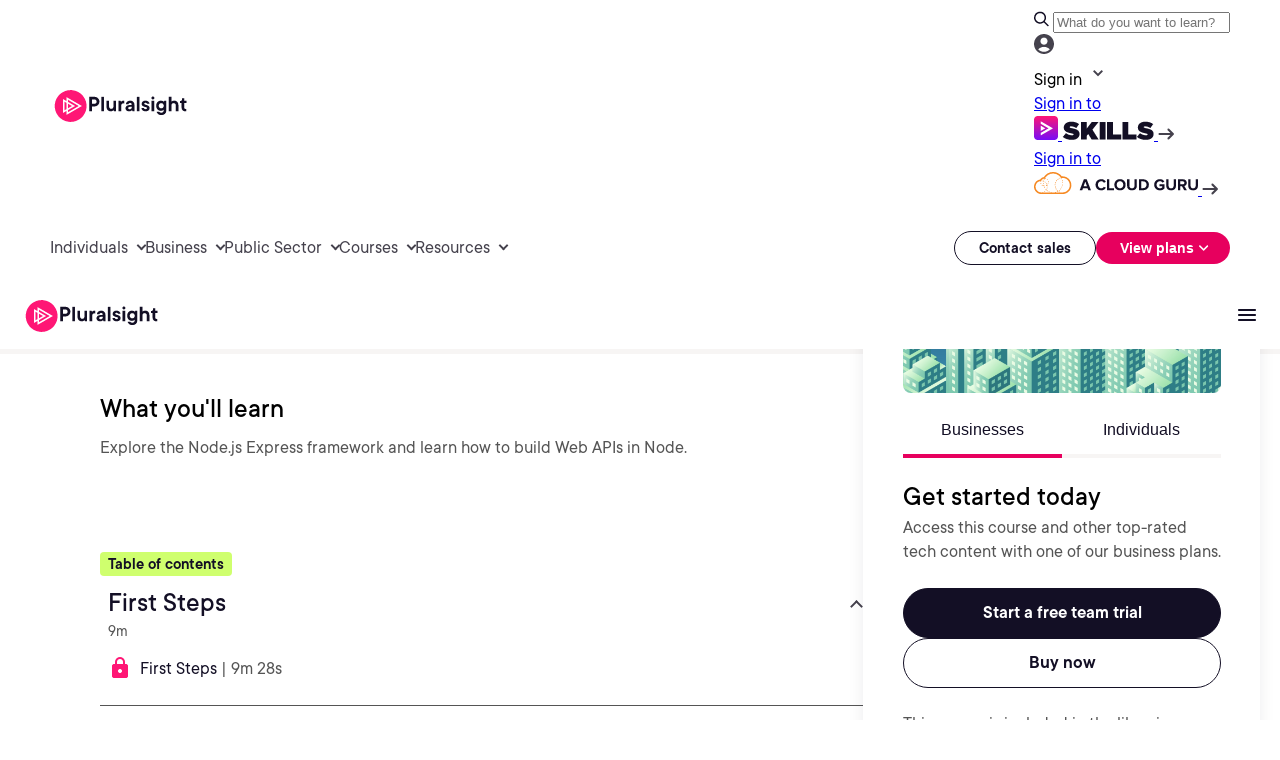

--- FILE ---
content_type: text/html;charset=utf-8
request_url: https://www.pluralsight.com/courses/code-school-building-blocks-of-express-js
body_size: 95124
content:

  <!DOCTYPE HTML>
  <html lang="en" style="font-size: 10px;">
      <head>
<meta charset="UTF-8"/>
<title>Code School: Building Blocks of Express.js</title>


<meta name="template" content="course-detail-templates"/>
<meta name="viewport" content="width=device-width, initial-scale=1"/>



<meta data-customer-type="no-type"/>
<meta data-customer-type-ignore="false"/>

  <script defer="defer" type="text/javascript" src="/.rum/@adobe/helix-rum-js@%5E2/dist/rum-standalone.js"></script>
<link rel="canonical" href="https://www.pluralsight.com/courses/code-school-building-blocks-of-express-js"/>
  
  


  <script data-cfasync="false" data-prompt='auto' data-privacy-policy="https://www.pluralsight.com/privacy" src="https://transcend-cdn.com/cm/b8abd831-c4a2-4a4f-8fe7-475bb37be895/airgap.js"></script>
  <script data-cfasync="false">
    document.cookie.indexOf("ps_si=")>-1&&(window.selectedInterest=document.cookie.split("ps_si=")[1].split(";")[0]),document.cookie.indexOf("ps_sct=")>-1&&(window.selectedConsumerType=document.cookie.split("ps_sct=")[1].split(";")[0]);var customerType,customerTypeTag=document.head.querySelector("meta[data-customer-type]").getAttribute("data-customer-type"),customerTypeIgnore=document.head.querySelector("meta[data-customer-type-ignore]").getAttribute("data-customer-type-ignore");customerTypeTag&&"true"!==customerTypeIgnore&&"string"==typeof customerTypeTag&&("pluralsight-customer-type:individual"===customerTypeTag?customerType="individual":"pluralsight-customer-type:business"===customerTypeTag&&(customerType="business"),customerType&&"pluralsight-customer-type:escape"!==customerTypeTag&&setSelectedConsumerType(customerType));function setSelectedInterest(e){var t=new Date;t.setTime(t.getTime()+6048e5),document.cookie="ps_si="+e+"; expires="+t.toUTCString()+"; path=/",window.selectedInterest=e}function setSelectedConsumerType(e){var t=new Date;t.setTime(t.getTime()+6048e5),document.cookie="ps_sct="+e+"; expires="+t.toUTCString()+"; path=/",window.selectedConsumerType=e}function setSelectedBusinessType(e){var t=new Date;t.setTime(t.getTime()+6048e5),document.cookie="ps_sbt="+e+"; expires="+t.toUTCString()+"; path=/",window.selectedBusinessType=e}if(document.URL.indexOf("b2c-price=true")>-1?setSelectedConsumerType("individual"):document.URL.indexOf("b2b-price=true")>-1&&setSelectedConsumerType("business"),document.cookie.indexOf("ps_sbt=")>-1&&(window.selectedBusinessType=document.cookie.split("ps_sbt=")[1].split(";")[0]),-1==document.cookie.indexOf("drift_ab")){var driftAbDate=new Date;driftAbDate.setTime(driftAbDate.getTime()+6048e5);var driftAb=0==Math.floor(2*Math.random())?"A":"B";document.cookie="drift_ab="+driftAb+"; expires="+driftAbDate.toUTCString()+"; path=/"}var inflDate=new Date;inflDate.setTime(inflDate.getTime()+18e5);var visNumDate=new Date;if(visNumDate.setTime(visNumDate.getTime()+31536e6),document.cookie.indexOf("ps_infl")>-1){var infl=document.cookie.split("ps_infl=")[1].split(";")[0];document.cookie="ps_infl="+infl+"; expires="+inflDate.toUTCString()+"; path=/"}else{var visNum=1;document.cookie.indexOf("ps_visNum")>-1&&(visNum=parseInt(document.cookie.split("ps_visNum=")[1].split(";")[0])+1),document.cookie="ps_visNum="+visNum+"; expires="+visNumDate.toUTCString()+"; path=/",getParameterByName("aid")||getParameterByName("vid")||""!=document.referrer&&-1==document.referrer.indexOf("pluralsight.com")?document.cookie="ps_infl=1; expires="+inflDate.toUTCString()+"; path=/":document.cookie="ps_infl=0; expires="+inflDate.toUTCString()+"; path=/"}!function(e,a,n,t){var i=e.head;if(i){if(a)return;var o=e.createElement("style");o.id="alloy-prehiding",o.innerText=n,i.appendChild(o),setTimeout(function(){o.parentNode&&o.parentNode.removeChild(o)},t)}}(document,document.location.href.indexOf("mboxEdit")!==-1,"body { opacity: 0 !important }",3000);
  </script>
  <script src="https://assets.adobedtm.com/08e39cddbedb/96a8f910572c/launch-02adf5c4ef47.min.js" async></script>


<script type="text/javascript" src="https://platform-api.sharethis.com/js/sharethis.js#property=6847e251bfa7c9001322718a&product=inline-share-buttons&source=platform" async="async"></script>

  <meta property="og:title" content="Code School: Building Blocks of Express.js"/>
  <meta property="og:description"/>
  <meta property="og:image" content="https://pluralsight.imgix.net/course-images/code-school-building-blocks-of-express-js-v1.png"/>

  <meta name="twitter:title" content="Code School: Building Blocks of Express.js"/>
  <meta name="twitter:description"/>
  <meta name="twitter:image" content="https://pluralsight.imgix.net/course-images/code-school-building-blocks-of-express-js-v1.png"/>
  <meta name="twitter:card" content="summary_large_image"/>
  <meta name="twitter:site" content="@pluralsight"/>

<meta name="cludo:content-path" content="/content/pluralsight/en/courses/cod/code-school-building-blocks-of-express-js"/>
<meta name="appRedirectPath" content="/library/courses/code-school-building-blocks-of-express-js/table-of-contents"/>

    <meta name="thumbnail" content="/content/dam/rebrand2025/hp_images/Pluralsight_socialShare.webp"/>
    <meta name="authorIds" content="4959f6fa-465b-4c8e-bd03-d239c6c3abd7"/>
    <meta name="authors" content="Carlos Souza"/>
    <meta name="roles" content="Software Development"/>
    <meta name="highlight-combined-role" content="Software Development"/>
    <meta name="certifications"/>
    <meta name="skill-levels" content="Intermediate"/>
    <meta name="publish-date" content="Sat Jul 31, 2021 06:02:47 UTC"/>
    <meta name="rating" content="4.6"/>
    <meta name="rating-count" content="12"/>
    <meta name="prodId" content="code-school-building-blocks-of-express-js"/>
    <meta name="courseName" content="code-school-building-blocks-of-express-js"/>
    <meta name="duration" content="52m"/>
    <meta name="retired" content="true"/>
    <meta name="imageJson" content="https://pluralsight.imgix.net/course-images/code-school-building-blocks-of-express-js-v1.png"/>
    <meta name="display-date-formatted" content="2018-03-23T00:00:00.000Z"/>
    <meta name="updated-date" content="2021-07-31T00:00:00.000Z"/>
    <meta name="cludo:date" content="2021-07-31T06:02:47Z"/>
    
    <meta name="cludo:category" content="course"/>
    <meta name="course-category" content="Software Development"/>
    <meta name="course-catalog" content="Core Tech"/>
    
      <meta name="ratings" content="3.0 and up|4.0 and up|4.5 and up|"/>
    

<script src="https://ajax.googleapis.com/ajax/libs/jquery/3.7.1/jquery.min.js"></script>
<script data-cfasync="false">

  //set vars for environment
  var appHost = (window.location.host == "www-stage.pluralsight.com" || window.location.host == "www-dev.pluralsight.com" || window.location.host == "www-qa.pluralsight.com") ? "https://app-stage.pluralsight.com" : "https://app.pluralsight.com";
  var pagePath = window.location.pathname;
      function getParameterByName(name, url) {
          if (!url) {
            url = window.location.href;
          }
          name = name.replace(/[\[\]]/g, "\\$&");
          var regex = new RegExp("[?&]" + name + "(=([^&#]*)|&|#|$)"),
              results = regex.exec(url);
          if (!results) return '';
          if (!results[2]) return '';
          return decodeURIComponent(results[2].replace(/\+/g, " "));
      }
  //set up redirect path, check for one set on page
  var redirectPath = "";
  var appRedirectTag = document.head.querySelector("[name~='appRedirectPath'][content]");
  if (appRedirectTag){ redirectPath = appRedirectTag.content.toString(); }


  if (!window.is404){
      //channel pages go to the app channel page, add on a CID if one is specified.
      if (pagePath.indexOf("/product/channels") == 0 ) {
          redirectPath = "/channels";
          if (document.URL.indexOf("cid=") > -1){
              redirectPath = "/channels/details/" + getParameterByName("cid");
          }
      }

      // prepare redirect path for logged in badge viewing
      if (pagePath.indexOf("/achievements") > -1) {
          if ('URLSearchParams' in window) {
              var urlParams = new URLSearchParams(window.location.search);
              var badgeID = urlParams.get('badge');
              redirectPath = "/achievements/badges/" + badgeID;
          }
      }

      //is user hitting an environment they're logged into? (status only exists when logged in. 1 for consumer, 2 for business)
      if ( (document.cookie.indexOf("www-status-production=") > -1 && document.cookie.indexOf("midCheckout") == -1 && (window.location.host == "www.pluralsight.com" || window.location.host == "beta.www.pluralsight.com")) ||
           (document.cookie.indexOf("www-status-staging=") > -1 && document.cookie.indexOf("midCheckout") == -1 && (window.location.host == "www-stage.pluralsight.com" || window.location.host == "beta.www-stage.pluralsight.com" || window.location.host == "www-dev.pluralsight.com" || window.location.host == "www-qa.pluralsight.com"))) {

          //grab aid/vid to pass along
          var aidParam = getParameterByName("aid");
          var vidParam = getParameterByName("vid");
          var paramsString = "";
          if (aidParam !== "") {
              paramsString += (paramsString.indexOf("?") > -1 ? "&" : "?") + "aid=" + aidParam;
          }
          if (vidParam !== "") {
              paramsString += (paramsString.indexOf("?") > -1 ? "&" : "?") + "vid=" + vidParam;
          }

          //if we found a redirect path, send them there.
          if (redirectPath !== "" && document.URL.indexOf("show=home") === -1){
              window.location = appHost + redirectPath + paramsString;

          //if not, still give them a dashboard link.
          } else {
              jQuery(document).ready(function(){
                  var authenticatedLink = appHost + "/id/dashboard";
                  var $headerButtonAnchor = jQuery(".header_sign_up_link");
                  $headerButtonAnchor.text("My Dashboard");
                  $headerButtonAnchor.attr("href", authenticatedLink);
                  $headerButtonAnchor.attr("title","My Dashboard");
                  jQuery(".header_sign_in_link").attr("style", "display: none !important");
              });
          }

      //if logged out, kick them out if they're trying to hit a logged-in-only page
      } else if (pagePath.indexOf("/customer/") == 0 && (window.location.host == "www-stage.pluralsight.com" || window.location.host == "beta.www-stage.pluralsight.com" || window.location.host == "www.pluralsight.com" || window.location.host == "beta.www.pluralsight.com") && document.cookie.indexOf("midCheckout") == -1){
          window.location = appHost + "/id?redirectTo=" + encodeURIComponent(document.URL);

      //if logged out otherwise, at least set their after-login path
      } else if (redirectPath != ""){
          jQuery(document).ready(function(){
              jQuery(".sign_in_link").attr("href",appHost + "/id?redirectTo=" + encodeURIComponent(redirectPath));
          });
      //User is not logged in and we don't know where to redirect them after sign-on.  Still set proper environment.
      } else{
          jQuery(document).ready(function(){
              jQuery(".sign_in_link").attr("href",appHost + "/id?");
          });
      }
  }
</script>

<script>
    const pageUrlPath = window.location.href;
    const typeValue = pageUrlPath.split('.com').length > 1 ? pageUrlPath.split('.com')[1].split('/')[1] : 'Homepage';
    let pageTypeVal = '';

    if (typeValue !== null && typeValue !== undefined) {
        pageTypeVal = typeValue;
    } else {
        pageTypeVal = 'Homepage';
    }

    const getUserType = () => {
        if (document.cookie.indexOf("testSlice=1") > -1) {
                    return "Assessment User";    
            } else if (document.cookie.indexOf("ajs_user_id") > -1 && document.cookie.indexOf("ajs_user_id=null") === -1 && document.cookie.indexOf("midCheckout=1") == -1) {
                    return "customer"; //logged in currently   
            } else {
                    return "prospect";   
            }
    }
    window.appEventData = window.appEventData || [];
    appEventData.push({
    "event": "Page Load Started",
    "page": {
        "name": "Code School: Building Blocks of Express.js",
        "type": pageTypeVal
    }
    });

    window.appEventData = window.appEventData || [];
    appEventData.push({
    "event": "User Detected",
        "user": {
            "custKey": "",
            "hashedEmail": "",
            "loginStatus": "",
            "segment": "",
            "type": getUserType(),
            "userHandle": ""
        }
    });

    // Click tracking for all buttons and <a> tags
        document.addEventListener("DOMContentLoaded", function () {
        document.body.addEventListener("click", function (event) {
            const target = event.target;
            const isHeaderNav = target.closest(".g3p-main-nav-right") || target.closest('#mobileMainModal') || target.closest(".g3p-main-nav-left");
            const isFooterNav = target.closest(".footer-wrapper");
            const clickedElement = target.closest("a");
            if (!clickedElement) return;
            let isDownload = false;
            let linkId = clickedElement.innerText.trim() || clickedElement.getAttribute("aria-label") || "";
            let linkDestination = clickedElement.tagName === "A" ? clickedElement.href : null;
            const downloadExtensions = /\.(avi|css|csv|doc|docx|eps|exe|jpg?|js|m4v|mov|mp3|pdf|png|ppt|pptx|rar|svg|tab|txt|vsd|vxd|wav|wma|wmv|xls|xlsx|xml|zip)$/i;
            if (downloadExtensions.test(target.href)) {
                isDownload = true;
            }

            if (isDownload) {
                const fileHrefLength = linkDestination.split('/').length;
                appEventData.push({
                "event": "Download Link Clicked",
                "linkInfo": {
                    "fileName": linkDestination.split('/')[fileHrefLength-1],
                    "fileType": linkDestination.split('.').pop().split(/[#?]/)[0],
                    "linkContainer": "",
                    "linkId": linkId,
                    "linkRegion": "",
                    "linkDestination": linkDestination
                }
            });
            } else if(!isHeaderNav && !isFooterNav) {
                appEventData.push({
                    "event": "CTA Link Clicked",
                    "linkInfo": {
                        "linkContainer": "",
                        "linkId": linkId,
                        "linkPage": pageTypeVal,
                        "linkRegion": "",
                        "linkDestination": linkDestination,
                        "type": "cta"
                    },
                });
            }
        });
    });
</script>

<script>
    window.appEventData = window.appEventData || [];
    appEventData.push({
    "event": "Content Viewed",
        "contentInfo": {
            "type": "course",
            "title": "Code School: Building Blocks of Express.js",
            "author": "Carlos Souza",
            "library": "Core Tech",
            "category": "Software Development",
            "difficulty": "Intermediate",
            "duration": "52m"
        }
    });
</script>

    
    

    

    

<script type="text/javascript">
            if ( !window.CQ_Analytics ) {
                window.CQ_Analytics = {};
            }
            if ( !CQ_Analytics.TestTarget ) {
                CQ_Analytics.TestTarget = {};
            }
            CQ_Analytics.TestTarget.clientCode = 'pluralsight';
            CQ_Analytics.TestTarget.currentPagePath = '\/content\/pluralsight\/en\/courses\/cod\/code\u002Dschool\u002Dbuilding\u002Dblocks\u002Dof\u002Dexpress\u002Djs';
        </script>
    <script src="/etc.clientlibs/cq/testandtarget/clientlibs/testandtarget/parameters.lc-775c9eb7ff4c48025fbe3d707bcf5f55-lc.min.js"></script>
<script src="/etc.clientlibs/clientlibs/granite/jquery.lc-7842899024219bcbdb5e72c946870b79-lc.min.js"></script>
<script src="/etc.clientlibs/cq/personalization/clientlib/personalization/integrations/commons.lc-5370019fd157d93202ac2d6f771f04b8-lc.min.js"></script>
<script src="/etc.clientlibs/cq/testandtarget/clientlibs/testandtarget/atjs-integration.lc-401aa9ea1dd109fe7762186a74ae6c2b-lc.min.js"></script>


    
    <script src="/etc.clientlibs/ps/clientlibs/clientlib-dependency.lc-14b7c71ad613d24859eb9acffe320ba4-lc.min.js"></script>


    
    <link rel="stylesheet" href="/etc.clientlibs/ps/clientlibs/clientlib-dependency.lc-6fdf18c5e5c0f032b9cdb85ac403fd32-lc.min.css" type="text/css">
<link rel="stylesheet" href="/etc.clientlibs/pluralsight/components/core/separator/clientlibs.lc-57d03e6f20dca4a475355523c5df76c9-lc.min.css" type="text/css">
<link rel="stylesheet" href="/etc.clientlibs/ps/components/organisms/page--blog-contributor/component-embeds/blog-contributor-right/clientlibs.lc-41d062bd7a695cdcc1ba9ba2d2fb252e-lc.min.css" type="text/css">
<link rel="stylesheet" href="/etc.clientlibs/ps/clientlibs/clientlib-grid.lc-9452a29b4ab6486eaaca56e0f7571e1c-lc.min.css" type="text/css">
<link rel="stylesheet" href="/etc.clientlibs/ps/components/organisms/page--course-detail/clientlibs.lc-10d535f07d2e22ccf97fe1937a44b8bd-lc.min.css" type="text/css">
<link rel="stylesheet" href="/etc.clientlibs/ps/components/organisms/page--course-detail/course-hero/clientlibs.lc-fda6559858e0aa7dfa342fab099e69f7-lc.min.css" type="text/css">
<link rel="stylesheet" href="/etc.clientlibs/ps/components/organisms/page--course-detail/course-customer-stories/clientlibs.lc-a2ffd797446f3843668cc20578a0624e-lc.min.css" type="text/css">
<link rel="stylesheet" href="/etc.clientlibs/ps/components/organisms/page--cloud-course-detail/course-hero/clientlibs.lc-56bb3721fe452b1fc452772df8a4f340-lc.min.css" type="text/css">
<link rel="stylesheet" href="/etc.clientlibs/ps/components/organisms/page--course-detail/course-table-of-contents/clientlibs.lc-d77d248dbbfb4cd95f018217bed8eb51-lc.min.css" type="text/css">
<link rel="stylesheet" href="/etc.clientlibs/ps/components/organisms/accordion/clientlibs/site.lc-5d7fcc4f234b9ee0c841a43658b8080d-lc.min.css" type="text/css">
<link rel="stylesheet" href="/etc.clientlibs/ps/components/molecules/simple-accordion/clientlibs.lc-505be5c07f8cee04c74706d098a3266a-lc.min.css" type="text/css">
<link rel="stylesheet" href="/etc.clientlibs/ps/components/organisms/simple-text-accordion/clientlibs/site.lc-f5a605e5c3f4710c0db4bccad7879635-lc.min.css" type="text/css">
<link rel="stylesheet" href="/etc.clientlibs/ps/components/organisms/testimonials/clientlibs.lc-3ae6cb20dc2de5942e590abdb0644f9d-lc.min.css" type="text/css">
<link rel="stylesheet" href="/etc.clientlibs/ps/components/custom/testimonial/clientlibs.lc-2b1cf0a7ab7ff20da0221f5706ca4ec6-lc.min.css" type="text/css">
<link rel="stylesheet" href="/etc.clientlibs/ps/components/molecules/customer-quote/clientlibs.lc-bbc8473ac62f4fc041c056ac4d2f7d75-lc.min.css" type="text/css">
<link rel="stylesheet" href="/etc.clientlibs/ps/components/organisms/navigations/pluralsight-skills-header-v2/clientlibs.lc-6845fbc7b46cbef5472a42d558266ce3-lc.min.css" type="text/css">
<link rel="stylesheet" href="/etc.clientlibs/ps/components/organisms/navigations/pluralsight-primary-footer/clientlibs.lc-35e2f808c008bc3f7d7b724233d5ead1-lc.min.css" type="text/css">
<link rel="stylesheet" href="/etc.clientlibs/ps/clientlibs/clientlib-base.lc-369e3e16a71be41f57b4d04968d991f3-lc.min.css" type="text/css">


    
    
    





<!-- be_ixf, sdk, gho-->
<meta name="be:sdk" content="java_sdk_1.6.13" />
<meta name="be:timer" content="35ms" />
<meta name="be:norm_url" content="https://www.pluralsight.com/courses/code-school-building-blocks-of-express-js" />
<meta name="be:capsule_url" content="https://ixfd1-api.bc0a.com/api/ixf/1.0.0/get_capsule/f00000000322974/0512271115" />
<meta name="be:api_dt" content="pny_2026; pnm_01; pnd_13; pnh_10; pnmh_35; pn_epoch:1768329357266" />
<meta name="be:mod_dt" content="pny_1969; pnm_12; pnd_31; pnh_16; pnmh_00; pn_epoch:0" />
<meta name="be:orig_url" content="https://www.pluralsight.com/courses/code-school-building-blocks-of-express-js" />
<meta name="be:messages" content="10" />
<script>
(function() {
    var beschemascript = document.createElement('script');
    beschemascript.type = "text/javascript";
    beschemascript.async = true;
    beschemascript.setAttribute("id", "be-schema-script");
    beschemascript.setAttribute("data-customerid", "f00000000322974");
    beschemascript.setAttribute("data-testmode", "false");
    beschemascript.setAttribute("data-overwrite", "true");
    beschemascript.setAttribute("src", "https://schema-cf.bc0a.com/corejs/be-schema-v4.js");
    var head = document.head || document.getElementsByTagName("head")[0];
    head.appendChild(beschemascript);
})();
</script>


  </head>
      <body class="page--course-detail page--base page basicpage" id="f75b8936-1d1a-41b7-bda7-f5735526f172" data-cmp-link-accessibility-enabled data-cmp-link-accessibility-text="opens in a new tab" data-cmp-data-layer-name="adobeDataLayer">
          
          
          
              




              
<div class="root container responsivegrid">

    
    <div id="container-afb90bad61" class="cmp-container">
        


<div class="aem-Grid aem-Grid--12 aem-Grid--default--12 ">
    
    <div class="promo aem-GridColumn aem-GridColumn--default--12">
    
</div>
<div class="experiencefragment aem-GridColumn aem-GridColumn--default--12">
<div id="experiencefragment-5ff8550aa3" class="cmp-experiencefragment cmp-experiencefragment--unified-header">

    
    <div id="container-14090053d8" class="cmp-container">
        


<div class="aem-Grid aem-Grid--12 aem-Grid--default--12 ">
    
    <div class="banner aem-GridColumn aem-GridColumn--default--12"><div id="banner-f4ff0d67c2" data-banner-wrapper data-banner-delay="10" data-banner-size="0">
  
</div>


  
    
<link rel="stylesheet" href="/etc.clientlibs/ps/components/custom/banner/clientlibs/banner.lc-773af4ae07310e368f270bf0fc63e7a4-lc.min.css" type="text/css">
<script src="/etc.clientlibs/ps/components/custom/banner/clientlibs/banner.lc-5c177901aeff561d828925b2840cd902-lc.min.js"></script>






    
</div>
<div class="free-form-component aem-GridColumn aem-GridColumn--default--12">
  

  <style>
      body {
  &.nav-height--margin::before {
    @media screen and (min-width: 1248px) {
      content: "";
      display: block;
      height: 13.1rem;
    }

    @media screen and (max-width: 1248px) {
      content: "";
      display: block;
      height: 6.6rem;
    }
  }
  &.nav-height--margin--less::before {
    @media screen and (max-width: 1248px) {
      content: "";
      display: block;
      height: 6.5rem;
    }
  }
}

.free-form-component.has-g3p-nav {
  top: 0;
  position: fixed;
  z-index: 1000;
  width: 100% !important;
}

.free-form-component .mobile-tab-position--fixed {
  top: 0;
  width: 100% !important;

  @media screen and (max-width: 1248px) and (min-width: 640px) {
    position: fixed;
  }
}

.free-form-component.has-g3p-nav__top__promo__scroll {
  position: fixed;
  top: 0;
  z-index: 1000;
  width: 100% !important;
  transition: top 0.3s ease, position 0.3s ease;
}
.g3p-main-nav-header {
  display: flex;
  padding: 10px 50px;
  justify-content: space-between;
  align-items: center;
  align-self: stretch;
  background: var(--Surface-Strong, #fff);

  @media screen and (max-width: 1248px) {
    display: none !important;
  }

  .g3p-search-signin-wrapper {
    display: flex;
    align-items: center;

    .g3p-search-wrapper {
      display: flex;
      width: 598px;
      height: 40px;
      padding: 0px 20px;
      flex-direction: column;
      justify-content: space-between;
      align-items: center;

      .g3p-search-button {
        display: flex;
        padding: 10px 20px;
        align-items: center;
        gap: 10px;
        align-self: stretch;
        border-radius: 999px;
        background: #383461;

        .g3p-search-button-text {
          color: var(--Tertiary-Dark-text-medium, #a5aacf);
          text-align: center;
          font-size: 14px;
          font-style: normal;
          font-weight: 400;
          line-height: 20px;
          width: 100%;
        }
      }

      .g3p-search-button:focus-within {
        background: white;
      }
    }

    .g3p-signin-wrapper {
      display: flex;
      align-items: center;
      gap: 4px;
      cursor: pointer;

      .g3p-signin-button {
        display: flex;
        align-items: center;
        position: relative;
        cursor: pointer;

        .g3p-signin-text {
          color: var(--Links-Neutral, #45424d);
          font-size: var(--size-text-sm, 14px);
          font-style: normal;
          font-weight: 400;
          line-height: var(--line-height-text-sm, 22px); /* 157.143% */
          letter-spacing: var(--letter-spacing-text, 0);
        }

        .g3p-signin-caret {
          width: 24px;
          height: 24px;
        }

        .menu-dropdown-panel-signin {
          top: 43px;
          display: none;
          padding: 20px;
          flex-direction: column;
          align-items: flex-start;
          gap: 12px;
          position: absolute;
          right: 0px;
          border-radius: 0px 0px 16px 16px;
          background: var(--Tertiary-Light-surface-weak, #fff);
          box-shadow: 0px 20px 40px 0px rgba(0, 0, 0, 0.1);
          z-index: 9999;

          .menu-dropdown {
            display: flex;
            justify-content: center;
            align-items: center;

            .menu-dropdown-skills {
              display: flex;
              width: 190px;
              padding: 10px 15px 13px 15px;
              flex-direction: column;
              align-items: flex-start;
              gap: 10px;
              text-decoration: none;

              .menu-dropdown-skills-text {
                color: var(--Text-Strong, #130f25);
                text-align: center;
                font-size: var(--size-text-sm, 14px);
                font-style: normal;
                font-weight: 400;
                line-height: var(--line-height-text-sm, 22px); /* 157.143% */
                letter-spacing: var(--letter-spacing-text, 0);
                /* 157.143% */
              }

              .menu-dropdown-skills-logo-container {
                display: flex;
                gap: 8px;

                .menu-dropdown-skills-logo {
                  display: flex;
                  width: 122.4px;
                  height: 24px;
                  padding-bottom: 0px;
                  justify-content: center;
                  align-items: center;
                  gap: 7.815px;
                }
                .menu-dropdown-skills-caret {
                  transition: transform 0.3s ease; /* Add smooth transition */
                }
              }
            }

            .menu-dropdown-skills:hover {
              .menu-dropdown-skills-caret {
                transform: translateX(5px);
              }
            }

            .menu-dropdown-skills:focus-visible {
              outline: none;
              border-radius: 4px;
              border: 2px solid var(--Links-Pink, #e7005e);
            }

            .menu-dropdown-cloud-guru {
              display: flex;
              width: 226px;
              padding: 10px 15px 13px 15px;
              flex-direction: column;
              align-items: flex-start;
              gap: 10px;
              text-decoration: none;

              .menu-dropdown-cloud-guru-text {
                color: var(--Text-Strong, #130f25);
                text-align: center;
                font-size: var(--size-text-sm, 14px);
                font-style: normal;
                font-weight: 400;
                line-height: var(--line-height-text-sm, 22px); /* 157.143% */
                letter-spacing: var(--letter-spacing-text, 0);
              }

              .menu-dropdown-acg-logo-container {
                display: flex;
                align-items: center;
                gap: 8px;

                .menu-dropdown-acg-caret {
                  margin-top: 2px;
                  align-self: baseline;
                    transition: transform 0.3s ease;
                }
              }
            }

            .menu-dropdown-cloud-guru:hover {
              .menu-dropdown-acg-caret {
                transform: translateX(5px);
              }
            }

            .menu-dropdown-cloud-guru:focus-visible {
              outline: none;
              border-radius: 4px;
              border: 2px solid var(--Links-Pink, #e7005e);
            }
          }
        }

        .g3p-signin-caret {
          transition: transform 0.3s;
        }

        .g3p-signin-caret.rotated {
          transform: rotate(180deg);
        }
      }

      .g3p-signin-button:hover,
      .g3p-signin-button:active {
        .g3p-signin-text {
          color: #130f25;
        }
        .g3p-signin-caret {
          svg path {
            fill: #130f25;
          }
        }
      }
    }

    .g3p-signin-wrapper:focus-visible {
      outline: none;
      border-radius: 4px;
      border: 2px solid var(--Links-Pink, #e7005e);
    }
  }
}

#psMainLogo {
  line-height: 0;
  display: flex;
  width: 143px;
  height: 35px;
  padding: 0 2.513px 0 0.144px;
  justify-content: center;
  align-items: center;
  gap: 8px;
}

a#psMainLogo:focus-visible {
  outline: none;
  border-radius: 4px;
  border: 2px solid var(--Links-Pink, #e7005e);
}

.nav-search {
  #header_searchForm,
  #mobile_header_searchForm {
    display: flex;
    align-items: center;
    position: relative;
  }

  .nav-search-result {
    @media screen and (max-width: 1024px) {
      padding: 0 16px;
      background: #fff;
      border-radius: 0 0 20px 20px;
    }
    .header_dropdown--lists {
      padding-left: 0px;
      margin: 0;
      list-style-type: none;

      li {
        margin: 0;
        padding: 0;
        font-size: 16px;
        font-weight: 500;
        display: flex;
        justify-content: center;
        align-items: center;

        a {
          display: flex;
          padding: var(--padding-8, 8px) var(--padding-12, 12px);
          align-items: center;
          gap: 8px;
          flex: 1 0 0;
          text-decoration: none;
          color: var(--Tertiary-Light-text, #45424d);
          font-size: 14px;
          font-style: normal;
          font-weight: 500;
          line-height: 18px;
          transition: none;
        }
      }
    }

    .header_dropdown--lists > li:last-of-type > a.header_dropdown--resultInfoTitle {
      padding: var(--padding-8, 8px) var(--padding-12, 12px) var(--padding-16, 16px) var(--padding-12, 12px);
    }
  }
}

.g3p-main-nav-header {
  .g3p-search-signin-wrapper {
    .nav-search {
      #header_tabs--search {
        .header_tabs_content--container.g3p_header_tabs_content--container {
          .header_nav--menu.header_nav_search {
            .header_search {
              input[type="text"] {
                color: var(--Text-Weak, #555) !important;
                font-size: 14px !important;
                width: 100% !important;
                background: #fff !important;
                border: none !important;
                outline: none !important;
                margin-left: 10px !important;
                font-style: normal !important;
                font-weight: 400 !important;
                line-height: 20px !important;
                -webkit-appearance: unset;
                box-shadow: none;
                display: unset;
                height: unset;
                margin: 0px;
                padding: 0;
                transition: unset;
              }

              input[type="text"]::placeholder {
                color: var(--Text-Weak, #555) !important;
              }

              input[type="text"]:focus {
                background-color: white !important;
                color: #4e6583 !important;
                outline: none !important;
              }
            }
          }
          &:hover {
            background-color: #f7f5f4;
            .header_nav--menu.header_nav_search {
              .header_search {
                input[type="text"] {
                  background-color: #f7f5f4 !important;
                }
              }
            }
          }
        }
      }
    }
  }
}

.g3p-nav-mobile--container.g3p-nav-mobile_view {
  #mobileMainModal {
    .nav-search {
      #mobile_header_tabs--search {
        .header_tabs_content--container.g3p_header_tabs_content--container {
          .header_nav--menu.header_nav_search {
            .header_search {
              input[type="text"] {
                width: 100% !important;
                background: #fff !important;
                border: none !important;
                outline: none !important;
                margin-left: 10px !important;
                color: var(--Tertiary-Dark-text-medium, #555) !important;
                font-size: 14px !important;
                font-style: normal !important;
                font-weight: 400 !important;
                line-height: 20px !important;
                -webkit-appearance: unset;
                box-shadow: none;
                display: unset;
                height: unset;
                margin: 0px;
                padding: 0;
                transition: unset;
              }

              input[type="text"]::placeholder {
                color: #555 !important;
              }

              input[type="text"]:focus {
                background-color: white !important;
                color: #4e6583 !important;
                outline: none !important;
              }
            }
          }
        }
      }
    }
  }
}

.header_nav--menu.header_nav_search {
  position: relative;
}

#header-search-results-all {
  border-bottom-left-radius: 20px;
  border-bottom-right-radius: 20px;
  border: 1px solid #130f25;
  box-shadow: rgba(0, 0, 0, 0.08) 0px 12px 16px 0px;
  padding: 0 var(--margin-16, 16px);
  align-items: flex-start;
  align-self: stretch;
  display: block;
  background: var(--Button-Surface-Outlined, #fff);
  border-top: 0px;
  position: absolute;
  z-index: 9999;
  top: 100%;
  right: 0%;
  width: 598px;
  display: none;
}

#mobile_header-search-results-all {
  position: absolute;
  z-index: 9999;
  top: 100%;
  right: 0%;
  width: 100%;
  display: none;
  border-radius: 0 0 20px 20px;
  outline: none;
  box-shadow: -1px 0 0 0 #130f25, 1px 0 0 0 #130f25, 0 1px 0 0 #130f25;
  border-top: 0;
}

#header_dropdown--resultList {
  border-top: 1px solid var(--Tertiary-Light-border, #130f25);
  width: 100%;
}

.header_dropdown--resultInfo {
  display: flex;
  align-items: center;
  justify-content: space-between;
}

.header_dropdown--resultInfo {
  position: relative;
}

.header_dropdown--resultInfoTitle:hover {
  color: var(--CTAs-Text-Link-On-Light, #130f25) !important;
  background: var(--Tertiary-Light-surface-weak, #f7f5f4);
  border-radius: 8px;
  padding-right: 30px;
  /* Add space for the arrow */
  background-image: url("/content/dam/ps-nav-assets/g3p-nav-updates/Arrow2.png");
  background-repeat: no-repeat;
  background-position: right 2% center;
  /* Position the arrow to the right */
}
.header_dropdown--resultInfoTitle:focus-within {
  outline: none;
  border-radius: 4px;
  outline: 2px solid var(--Links-Pink, #e7005e);
}

.nav-search.section {
  @media screen and (min-width: 1248px) {
    position: relative;
    margin-right: 20px;
  }

  #header_tabs--search,
  #mobile_header_tabs--search {
    display: flex;
    width: 598px;
    flex-direction: column;
    align-items: center;

    .header_tabs_content--container.g3p_header_tabs_content--container {
      display: flex;
      padding: 10px 16px;
      align-items: center;
      gap: 10px;
      align-self: stretch;
      width: 598px;
      border-radius: 20px;
      border: 1px solid var(--Button-Stroke-Strong, #130f25);

      .header_nav--menu.header_nav_search {
        width: 100%;
      }
    }

    .header_tabs_content--container.g3p_header_tabs_content--container:focus-within {
      background-color: white;
      color: white;
    }
  }
}

.g3p-nav-desktop_view {
  @media screen and (max-width: 1248px) {
    display: none !important;
  }
}

.g3p-main-nav--container {
  display: flex;
  padding: 0px 50px;
  justify-content: space-between;
  align-items: center;
  align-self: stretch;
  height: 71px;
  background: var(--Surface-Strong, #fff);
}

.g3p-main-nav-left ul {
  display: flex;
  list-style-type: none;
  padding: 0;
  margin: 0;
  gap: 30px;
}

button.g3p-main-nav__btn.active {
  .g3p-main-nav__header {
    color: #130f25;
  }
}

button.g3p-main-nav__btn {
  background: transparent !important;
  display: flex !important;
  justify-content: center !important;
  align-items: center !important;
  border: none !important;
  padding: 0 !important;
  height: 71px !important;
  position: relative !important;
  box-shadow: none !important;
  color: var(--Tertiary-Dark-text-medium, #a5aacf) !important;
}

button.g3p-main-nav__btn:focus-visible {
  padding-right: 3px !important;
  height: 40px !important;
  margin-top: 15px;
  outline: none;
  border-radius: 4px;
  outline: 2px solid var(--Links-Pink, #e7005e);
}

button.g3p-main-nav__btn:hover {
  color: #130f25 !important;
  box-shadow: none !important;
}

button.g3p-main-nav__btn:hover .g3p-main-nav__chevron {
  border-color: #130f25 !important;
}

button.g3p-main-nav__btn.active::after {
  content: "" !important;
  position: absolute !important;
  display: block !important;
  width: 100% !important;
  height: 5px !important;
  background: #ff1675 !important;
  bottom: 0 !important;
}
button.g3p-main-nav__btn.active .g3p-main-nav__chevron {
  transform: rotate(-135deg) !important;
  margin-top: 3px !important;
  border-color: #130f25 !important;
}

.g3p-main-nav-right ul {
  display: flex;
  list-style-type: none;
  padding: 0;
  justify-content: center;
  margin: 0;
  gap: 20px;
  align-items: center;
}

.g3p-main-mav__list {
  display: flex;
  gap: 30px;
}

.g3p-main-nav__header {
  font-family: "PS TT Commons Regular", Helvetica, Roboto, Arial, sans-serif;
  color: var(--Links-Neutral-hover, #45424d);
  font-size: var(--size-text-md, 16px);
  font-style: normal;
  font-weight: 400;
  line-height: var(--line-height-text-md, 24px); /* 150% */
  letter-spacing: var(--letter-spacing-text, 0);
  cursor: pointer;
  margin-right: 2px;
  transition: background-color 0.3s ease, border-color 0.3s ease;
}
.g3p-main-nav__header:hover {
  color: #130f25;
}

.g3p-main-nav__chevron {
  display: inline-block;
  width: 7px;
  height: 7px;
  margin-left: 8px;
  border-right: 2px solid #45424d;
  border-bottom: 2px solid #45424d;
  transform: rotate(45deg);
  transition: transform 0.3s ease;
  margin-top: -4px;
}

.g3p-main-bar--wrapper {
  height: 90px;
  max-width: 100%;
  padding-left: 50px;
  padding-right: 50px;
  margin: auto;
}

.g3p-nav-modal {
  display: none;
  position: absolute;
  background: white;
  border-radius: 0px 0px 16px 16px;
  background: var(--Tertiary-Light-surface, #fff);
  z-index: 9999;
  padding: 32px;
  gap: 24px;
  align-items: flex-start;
}

.g3p-nav-modal ul {
  list-style-type: none;
  padding: 0;
  margin: 0;
}
.g3p-nav-modal.show {
  display: block;
}

.g3p-nav-modal--main_container {
  display: flex;
  gap: 24px;

  .g3p-nav-modal--main_wrapper {
    display: flex;
    flex-direction: column;
    align-items: flex-start;
  }
  .g3p-nav-modal--main_wrapper a:focus-visible {
    outline: none;
    border-radius: 4px;
    border: 2px solid var(--Links-Pink, #e7005e);
  }
}

.g3p-modal-subheader--text {
  color: var(--Primary-Dark-Blue, #130f25);
  font-size: 14px;
  font-weight: 600;
  line-height: 24px;
}

.g3p-modal-subheader--separator {
  width: 248px;
  height: 1px;
  background: #130f25;
  margin-bottom: 16px;
}

.g3p-modal-subheader--container {
  display: flex;
  justify-content: flex-start;
  align-items: center;
  gap: 10px;
  margin-bottom: 8px;
}

.g3p-modal-subheader--list {
  display: flex;
  flex-direction: column;
  width: 100%;

  li {
    width: 100%;
  }

  li a {
    display: flex;
    width: 100%;
    padding: var(--padding-8, 8px) var(--padding-12, 12px);
    align-items: center;
    gap: var(--margin-8, 8px);
    border-radius: 8px;
    background: var(--Button-Surface-Outlined, #fff);
  }
}

.g3p-modal-subheader--item {
  color: var(--Links-Neutral, #45424d);
  font-size: 14px;
  font-weight: 500;
  line-height: 18px;
  align-self: stretch;
}

span.g3p-modal-subheader--item span.cloud-guru {
  font-size: 12px;
  color: #555;
  font-weight: 500;
  line-height: 20px;
}

.g3p-modal-subheader--image {
  padding: 3px;
  gap: 10px;
  display: flex;
  width: 28px;
  height: 28px;
  flex-direction: column;
  justify-content: center;
  align-items: center;
  border-radius: 3px;

  svg {
    width: 18px;
    height: 18px;
    aspect-ratio: 1 / 1;
  }

  svg path {
    fill: #ff1675;
  }
}

/* Style for the modal background */
.g3p-modal-overlay {
  position: fixed;
  top: 0;
  left: 0;
  width: 100%;
  height: 100%;
  background: #130f25;
  opacity: 0.5;
  backdrop-filter: blur(2px);
  z-index: 99;
  display: none;
}

/* Show overlay when modal is active */
.g3p-modal-overlay.active {
  display: block;
}

.g3p-modal-subheader--arrow {
  background-repeat: no-repeat;
  background-size: contain;
  display: block;
  position: absolute;
  right: 20px;
  top: 50%;
  transition: 0.3s all;
  opacity: 0;
  transform: translateY(-50%);
}

.g3p-nav-modal a {
  display: flex !important;
  width: 248px;
  flex-direction: column;
  align-items: flex-start;
  gap: var(--margin-8, 8px);
  position: relative !important;
  align-self: stretch !important;
  text-decoration: none !important;
}

.g3p-nav-modal a:hover {
  border-radius: 8px;
  background: var(--Button-Surface-Outlined-hover, #f7f5f4);
  .g3p-modal-subheader--item {
    color: #130f25 !important;
  }
}

.g3p-nav-modal a:hover .g3p-modal-subheader--arrow {
  opacity: 1 !important;
  right: 10px !important;
}

.g3p-margin_20 {
  margin: 20px 0;
}

.g3p-sidp-btn--container {
  display: flex;
  padding: 8px;
  align-items: center;
  gap: 12px;
  align-self: stretch;
}

.g3p-sidp-btn--logo {
  width: 28px;
  height: 28px;
}

.g3p-sidp-btn--text {
  // font-family: "PS Commons";
  font-size: 14px;
  margin-left: 10px;
  max-width: 135px;
  font-weight: 500;
  line-height: 18px;
}

.course--padding {
  padding: 4px 12px !important;
}

.g3p-nav-course--sub_container {
  display: flex;
  flex-direction: column;
  gap: 24px;
}

.g3p-nav-course--sub_container a:focus-visible {
  outline: none;
  border-radius: 4px;
  border: 2px solid var(--Links-Pink, #e7005e);
}

.g3p-nav-modal--left_updated {
  left: 50% !important;
  transform: translateX(-50%);

  @media screen and (min-width: 2036px) {
    left: 35% !important;
  }
}

.g3p-separator--extra_width {
  width: 356px;
}
.g3p-nav--anchor_btn {
  gap: 7px !important;
  flex-direction: row !important;
  color: var(--Links-Pink, #e7005e) !important;
  font-size: 14px !important;

  font-weight: 600 !important;
  line-height: 20px !important;
  padding: 12px 0 0 0 !important;
  margin-top: 16px !important;
  max-width: max-content !important;

  @media screen and (min-width: 1440px) {
    padding: 0 !important;
    margin-top: 24px !important;
  }
}

a.g3p-nav--anchor_btn:hover {
  cursor: pointer !important;
  background: transparent !important;
  color: #b7094a !important;

  .g3p-nav-resource--right_cta-image svg path {
    fill: #b7094a !important;
  }

  .g3p-nav-resource--right_cta-image svg {
    transform: translateX(3px);
    transition: transform 0.3s ease;
  }
}

a.g3p-nav--anchor_btn:focus-visible {
  outline: none;
  border-radius: 4px;
  border: 2px solid var(--Links-Pink, #e7005e);
}

.g3p-nav-resource--container {
  display: flex;
}

.g3p-nav-resource--left {
  padding: 32px 0 32px 32px;
}

.g3p-nav-resource--right {
  border-bottom-right-radius: 16px;
  display: flex;
  padding: var(--padding-32, 32px) var(--margin-32, 32px);
  align-items: flex-start;
  gap: 56px;
  align-self: stretch;
  background: #fff;
  flex-direction: column;
  flex-shrink: 0;

  .g3p-nav-resource--right-contents {
    display: flex;
    width: 321px;
    flex-direction: column;
    align-items: flex-start;
    gap: var(--margin-8, 8px);
  }
}

.g3p-nav-modal.show.g3p-no-padding {
  padding: 0;
  transform: translateX(-50%);
  left: 51% !important;
  display: grid;
  grid-template-columns: unset;
  grid-template-rows: 1fr;
  grid-template-areas: unset;

  @media screen and (min-width: 2236px) {
    left: 33% !important;
  }
}

.g3p-nav-resource--right_header {
  color: var(--Primary-Dark-Blue, #130f25);
  font-size: var(--size-text-sm, 14px);
  font-style: normal;
  font-weight: 600;
  line-height: var(--line-height-text-md, 28px); /* 171.429% */
  letter-spacing: var(--letter-spacing-text, 0);
}

.g3p-nav-resource--right_separator {
  height: 1px;
  background: var(--Button-Stroke-Strong, #130f25);
  width: 100%;
  margin-bottom: 16px;
}

a.g3p-nav-resource--right_img {
  width: 100%;
  padding: 0 !important;
}

a.g3p-nav-resource--right_img:focus-visible {
  outline: none;
  border-radius: 8px;
  border: 2px solid var(--Links-Pink, #e7005e);
}

.g3p-nav-resource--right_image {
  max-width: 100%;
  border-radius: 8px;
}

.g3p-nav-resource--right_title {
  color: var(--Primary-Dark-Blue, #130f25);
  font-size: var(--size-text-sm, 14px);
  font-style: normal;
  font-weight: 600;
  line-height: var(--line-height-text-md, 24px);
  margin-top: 10px;
}

.g3p-nav-resource--right p {
  margin-top: unset;
  color: var(--Tertiary-Light-text-medium, #555);
  font-size: var(--size-text-sm, 14px);
  font-style: normal;
  font-weight: 400;
  line-height: var(--line-height-text-sm, 22px);
  letter-spacing: var(--letter-spacing-text, 0);
  margin-bottom: 10px;
}

a.g3p-nav-resource--right_cta {
  color: var(--CTAs-Text-Link-On-Light, #d60056) !important;
  flex-direction: row !important;
  font-size: 14px;
  font-weight: 600;
  line-height: 20px;
  gap: 7px !important;
}

a.g3p-nav-resource--right_cta:hover {
  cursor: pointer;
  background: transparent;
  color: #b7094a !important;

  .g3p-nav-resource--right_cta-image svg path {
    fill: #b7094a !important;
  }
  .g3p-nav-resource--right_cta-image svg {
    transform: translateX(3px);
    transition: transform 0.3s ease;
  }
}

a.g3p-nav-resource--right_cta:focus-visible {
  outline: none;
  border-radius: 4px;
  border: 2px solid var(--Links-Pink, #e7005e);
}

.g3p-nav-resource--right_cta:hover::after {
  transform: rotate(-45deg) translate(3px, 3px);
}

.g3p-nav-get-started,
.g3p-nav-contact-sales {
  padding: 10px 34px !important;
  border-radius: 999px !important;
  text-decoration: none !important;
  cursor: pointer !important;
  font-size: 14px;
}

.g3p-nav-contact-sales {
  display: flex;
  max-width: 366px;
  flex-direction: column;
  justify-content: center;
  align-items: center;
  padding: 4px 24px !important;
  background: #fff;
  font-weight: 600 !important;
  border: 1px solid var(--Button-Stroke-Strong, #130f25);
  line-height: var(--line-height-text-md, 24px);
  letter-spacing: var(--letter-spacing-text, 0);
  color: var(--Button-Text-Outlined, #130f25) !important;
  text-align: center;
  position: relative;
  z-index: 2;
  transition: all 275ms ease-in-out;

  &::after {
    content: "";
    height: 100%;
    left: 0;
    top: 0;
    width: 0px;
    position: absolute;
    transition: all 0.3s ease;
    -webkit-transition: all 0.7s ease;
    z-index: -1;
  }
}

.g3p-nav-contact-sales:focus-visible {
  outline: none;
  border-radius: 30px;
  border: 2px solid var(--Links-Pink, #e7005e);
}

.g3p-nav-contact-sales:hover::after {
  width: 100%;
  border-radius: 999px;
  background: #F7F5F4;
}
.g3p-nav-get-started {
  border: none !important;
  display: flex !important;
  padding: var(--padding-4, 4px) var(--padding-16, 16px) var(--padding-4, 4px) var(--padding-24, 24px) !important;
  justify-content: center !important;
  align-items: center !important;
  border-radius: 999px !important;
  background: var(--CTAs-Button-Pink, #e7005e) !important;
  text-decoration: none !important;
  cursor: pointer !important;
  position: relative !important;
  z-index: 2;
  transition: all 275ms ease-in-out !important;
  gap: 4px;
  max-width: 366px;

  &::after {
    content: "";
    height: 100%;
    left: 0;
    top: 0;
    width: 0px;
    position: absolute;
    transition: all 0.3s ease;
    -webkit-transition: all 0.7s ease;
    z-index: -1;
  }
}

.g3p-nav-get-started:focus-visible {
  outline: none;
  outline-offset: 2px;
  outline: #e7005e solid 2px;
}

.g3p-nav-get-started:hover::after {
  width: 100%;
  border-radius: 999px;
  background: #b7094a;
}

.g3p-nav-get-started svg {
  display: flex;
  width: 20px;
  flex-direction: column;
  align-items: flex-start;
  gap: 8.333px;
  transition: transform 0.3s ease;
}

.g3p-nav-get-started.active svg {
  transform: rotate(180deg);
}

.g3p-nav-get-started--text {
  // font-family: "PS TT Commons Regular", Helvetica, Roboto, Arial, sans-serif;
  color: var(--Button-Text-Solid, #fff);
  text-align: center;
  font-size: var(--size-text-sm, 14px);
  font-style: normal;
  font-weight: 600;
  line-height: var(--line-height-text-md, 24px); /* 171.429% */
  letter-spacing: var(--letter-spacing-text, 0);
  gap: 8px;
}

.g3p-nav-get-started--text.g3p-arrow-icon.rotated {
  svg {
    transform: rotate(180deg);
  }
}

.get-started__content {
  position: absolute;
  transform: translate(28%, 72%);
  background-color: #fff;
  border-radius: 16px;
  box-shadow: 0px 4px 8px rgba(0, 0, 0, 0.1);
  z-index: 1000;
  border-top-left-radius: 0px;
  border-top-right-radius: 0px;
}

.get-started__content::before {
  content: "";
  position: absolute;
  top: -10px;
  right: 26%;
  transform: translateX(-50%);
  border-width: 0 10px 10px;
  border-style: solid;
  border-color: transparent transparent white transparent;
}
.get-started__content ul {
  gap: 12px !important;
  display: flex !important;
  align-items: flex-start !important;
  flex-direction: column !important;
  padding: 24px !important;
  width: max-content !important;
}

.get-started__item {
  color: var(--Primary-Dark-Blue, #130f25);
  font-size: 16px;
  display: flex;
  gap: 8px;
  align-items: center;
  font-weight: 700;
  line-height: 22px;
}

.get-started__text {
  color: var(--Primary-Dark-Blue, #130f25);
  font-size: 14px;
  font-weight: 600;
  line-height: 24px;
  letter-spacing: 0;
}

.get-started__text:hover {
  color: #d60056;
}

.get-started__icon {
  display: flex;
  gap: 8px;
  justify-content: flex-start;
  align-items: center;
  text-decoration: none !important;
}

.get-started__icon:focus-visible {
  outline: none;
  border-radius: 4px;
  border: 2px solid var(--Links-Pink, #e7005e);
}

.get-started__icon img {
  border-radius: 3px;
  background: var(--Primary-Pink, #ff1675);
  width: 28px;
  height: 28px;
  object-fit: scale-down;
}

.get-started__mobile-button {
  display: flex;
  justify-content: center;
  align-items: center;
}

/* Mobile View CSS */
.g3p-nav-mobile_view {
  @media screen and (min-width: 1249px) {
    display: none !important;
  }
}

.g3p-nav-mobile-header {
  display: flex;
  height: 66px;
  padding: 12px 24px;
  justify-content: space-between;
  align-items: center;
  align-self: stretch;
  background: #fff;
  position: sticky;
  top: 0;
  z-index: 1000;
}

.g3p-nav-mobile-header.removed {
  z-index: unset;
}

a.g3p-nav-mobile-logo {
  display: flex;
  align-items: center;
  gap: 8px;
}

.g3p-nav-mobile-logo img {
  width: 182px;
}

#menuIcon {
  cursor: pointer;
  transition: transform 0.3s ease;
}

#menuIcon:hover {
  transform: scale(1.1);
}

.g3p-nav-mobile__main-modal {
  width: 100%;
}

.mobile-nav--search-box-container {
  display: flex;
  padding: 10px 20px 20px 20px;
  flex-direction: column;
  align-items: center;
  gap: 10px;
  align-self: stretch;
  background: var(--neutral-surface-300, #2a2753);
}

.mobile-nav--search-box {
  display: flex;
  padding: 10px 20px;
  align-items: center;
  gap: 10px;
  align-self: stretch;
  border-radius: 999px;
  background: #383461;
}

.mobile-nav--search-input {
  color: var(--Tertiary-Dark-text-medium, #a5aacf);
  // font-family: "PS Commons";
  font-size: 16px;
  font-weight: 400;
  line-height: 20px;
  background: transparent;
  width: 100%;
  border: none;
}

.mobile-nav--search-input:focus {
  color: #4e6583;
  outline: none;
}

a.mobile-nav--signin {
  display: flex;
  align-items: center;
  text-decoration: none;
}

a.mobile-nav--signin:focus,
a.mobile-nav--contact:focus {
  text-decoration: none;
  cursor: pointer;
}
.mobile-nav--signin img {
  margin-right: 8px;
}

.mobile-nav--signin-and-contact {
  display: flex;
  height: 48px;
  padding: 0px 24px;
  align-items: center;
  gap: 24px;
  background: var(--neutral-surface-300, #fff);
  justify-content: end;
  position: sticky !important;
  top: 136px;
  z-index: 8;
}

.mobile-nav--signin-chevron {
  margin-top: 6px !important;
}

.mobile-nav--signin-chevron.rotated {
  transform: rotate(-180deg) !important;
  margin-top: -6px !important;
}

.mobile-nav--signin-text {
  color: var(--Links-Neutral, #45424d);
  font-size: var(--size-text-sm, 14px);
  font-style: normal;
  font-weight: 400;
  line-height: var(--line-height-text-sm, 22px); /* 157.143% */
  letter-spacing: var(--letter-spacing-text, 0);
}
.mobile-nav--signin-text.rotated {
  color: #130f25 !important;
}

.g3p-mobile-contact-sales--block {
  width: 100%;
  display: flex;
  justify-content: center;
}

.g3p-mobile-contact-sales--block .g3p-nav-contact-sales-mobile {
  display: flex;
  max-width: 366px;
  flex-direction: column;
  justify-content: center;
  align-items: center;
  align-self: stretch;
  color: #130f25 !important;
  background: transparent;
  border: 2px solid #130f25;
  font-size: 16px;
  border-radius: 999px !important;
  text-decoration: none !important;
  cursor: pointer !important;
  width: 100%;
  text-align: center;
  font-weight: 600;
  padding: 12px 32px !important;
}

.mobile-nav--signin-and-contact ul {
  list-style-type: none;
  display: flex;
  gap: 24px;
}

a.mobile-nav--contact {
  display: flex;
  text-decoration: none;
  color: var(--Tertiary-Dark-text-medium, #a5aacf) !important;
}

a.g3p-sign-in--modal_item {
  text-decoration: none;
  display: flex;
  padding: 12px 0;
  align-items: center;
  justify-content: space-between;
  border-bottom: 1px solid #130f25;
}

a.g3p-sign-in--modal_item:last-child {
  border-bottom: none;
}

.g3p-sign-in--modal_item img {
  width: 18px;
  height: 18px;
}

.g3p-sign-in--modal {
  position: absolute;
  top: 0;
  left: 0;
  width: 100%;
  background-color: white;
  z-index: 1000;
  padding: 0 24px;
}

.g3p-signin--subheader {
  color: var(--Primary-Dark-Blue, #130f25);
  font-size: 16px;
  font-weight: 500;
  line-height: 28px;
}

.g3p-right-chevron {
  display: inline-block;
  width: 7px;
  height: 7px;
  border-right: 2px solid #130f25;
  border-bottom: 2px solid #130f25;
  transform: rotate(-45deg);
  transition: transform 0.3s ease;
}

.g3p-dis-flex {
  display: flex;
  gap: 10px;
  align-items: center;
}

.g3p-signin-modal-overlay {
  height: 100vh;
  position: absolute;
  top: 48px;
  left: 0;
  right: 0;
  bottom: 0;
  background: rgba(19, 15, 37, 0.8);
  z-index: 999;
}

.g3p-mobile-navs {
  display: flex;
  padding: 16px 0 132px 0;
  flex-direction: column;
  align-items: flex-start;
  @media screen and (min-width: 640px) and (max-width: 1249px) {
    position: absolute;
    width: 414px;
    overflow-y: scroll;
    background: white;
    height: calc(100vh - 190px);
  }
}

.g3p-mobile-navs-header {
  display: flex;
  padding: 12px 0;
  margin: 0 24px;
  align-items: center;
  gap: 8px;
  justify-content: space-between;
  align-self: stretch;
  border-bottom: 1px solid #130f25;
}

.g3p-mobile-navs-header--chevron {
  display: inline-block;
  width: 7px;
  height: 7px;
  border-right: 2px solid #130f25;
  border-bottom: 2px solid #130f25;
  transform: rotate(45deg);
}

.g3p-mobile-navs-header--chevron.rotated {
  transform: rotate(-135deg);
  transition: transform 0.3s ease;
  border-color: #130f25;
}

.g3p-mobile-navs-header--text {
  color: var(--Primary-Dark-Blue, #130f25);
  font-size: 16px;
  font-style: normal;
  font-weight: 400;
  line-height: 24px;
  letter-spacing: 0;
}

.g3p-mobile--full_width {
  width: 100%;

  @media screen and (min-width: 640px) and (max-width: 1249px) {
    background: #fff;
  }
}

.g3p-header--focused_bg {
  background: var(--Tertiary-Light-surface-weak, #130f25);

  .g3p-mobile-navs-header--text {
    color: #fff;
  }

  .g3p-mobile-navs-header--chevron {
    border-right: 2px solid #fff;
    border-bottom: 2px solid #fff;
  }
}

.g3p-header--focused_border {
  border: none;
}

.g3p-mobile-navs-subheaders {
  background: #fff;
  display: flex;
  padding-top: 10px;
  flex-direction: column;
  align-items: center;
  gap: 16px;
  align-self: stretch;
}

.g3p-mobile-subnav_header {
  display: flex;
  padding: 0 var(--padding-24, 24px);
  flex-direction: column;
  align-items: flex-start;
  align-self: stretch;
}

.g3p-mobile--separator {
  height: 1px;
  background: #130f25;
  width: 100%;
}

.g3p-mobile-display-flex-col {
  display: flex;
  flex-direction: column;
  width: 100%;
}

.g3p-mobile-subnav_header a {
  padding: var(--margin-8, 8px) var(--margin-16, 12px);
  flex-direction: column;
  align-items: flex-start;
  gap: var(--margin-8, 8px);
  align-self: stretch;
  text-decoration: none !important;
  color: #130f25 !important;
  display: flex !important;
}

.g3p-mobile-subnav_header .g3p-mobile-subnav_header-title {
  display: flex;
  padding: var(--margin-8, 8px) 0 var(--margin-16, 16px) 0;
  flex-direction: column;
  align-items: flex-start;
  gap: var(--margin-8, 8px);
  align-self: stretch;
}

body.add--no__scroll {
  overflow: hidden !important;
}
.g3p-mobile-sidp-btn--text {
  font-size: 14px;
  font-weight: 500;
  line-height: 18px;
}

.g3p-no--margin {
  margin: 0;
}

.g3p-mobile-anchor {
  align-self: baseline;
}

.g3p-mobile-anchor_btn {
  text-decoration: none;
  display: flex;
  padding: 0 var(--padding-24, 24px);
  align-items: center;
  gap: var(--margin-4, 4px);
  align-self: stretch;
}

.g3p-mobile-anchor_btn span {
  color: var(--Links-Pink, #e7005e);
  font-size: var(--size-text-sm, 14px);
  font-style: normal;
  font-weight: 600;
  line-height: var(--line-height-text-md, 24px);
  letter-spacing: var(--letter-spacing-text, 0);
  display: flex;
  align-items: center;
  text-decoration: none;
}

.g3p-mobile-featured_resource {
  display: flex;
  padding: 0px 24px;
  flex-direction: column;
  align-items: flex-start;
  gap: 8px;
  margin-bottom: 20px;
}

.g3p-mobile-featured_resource--text {
  color: var(--Primary-Dark-Blue, #130f25);
  font-size: 16px;
  font-weight: 700;
  line-height: 22px;
}

.g3p-mobile-fr-separateor {
  height: 1px;
  background: #c2d1e2;
  width: 100%;
  margin-bottom: 14px;
}

.g3p-mobile-featured_resource img {
  border-radius: 8px;
  width:100%;
  max-width: 100%;
  margin: 10px 0;
}

.g3p-mobile-fr-title {
  color: var(--Primary-Dark-Blue, #130f25);
  font-family: "PS Commons Bold";
  font-size: 14px;
  font-weight: 700;
  line-height: 16px;
}

.g3p-mobile-featured_resource p {
  color: var(--Tertiary-Light-text-medium, #3e5674);
  font-size: 12px;
  font-weight: 500;
  line-height: 20px;
}

.g3p-mobile--nomargin {
  padding-left: 0;
}

.g3p-mobile-get-started {
  display: flex;
  position: fixed;
  background: white;
  bottom: 0;
  padding: 16px 24px;
  flex-direction: column;
  justify-content: flex-end;
  align-items: flex-start;
  gap: 12px;
  width: 100%;
  z-index: 99;

  @media screen and (min-width: 640px) and (max-width: 1249px) {
    max-width: 414px;
  }

  @media screen and (max-width: 639px) {
    align-items: center;
  }
}

.g3p-mobile-get-started--block {
  display: flex;
  max-width: 366px;
  padding: 12px 24px 12px 32px;
  justify-content: center;
  align-items: center;
  border-radius: 999px;
  width: 100%;
  background: var(--Button-Surface-Solid, #130f25);
}

.g3p-arrow-icon {
  display: flex;
  align-items: center;
}

.g3p-mobile-get-started-modal {
  position: fixed;
  width: 100%;
  bottom: 60px;
  z-index: 9;
}

.g3p-mobile-get-started-modal--block {
  border-radius: 20px;
  max-width: 366px;
  display: flex;
  padding: var(--padding-24, 24px) var(--padding-24, 24px) var(--padding-12, 12px) var(--padding-24, 24px);
  flex-direction: column;
  align-items: flex-start;
  flex: 1 0 0;
  gap: 12px;
  background: #fff;
  border-bottom-left-radius: 0;
  border-bottom-right-radius: 0;
}

.g3p-mobile-overlay {
  position: fixed;
  top: 0;
  left: 0;
  width: 100%;
  height: 100%;
  background: #130f25;
  opacity: 0.5;
  z-index: 999;
  display: none;
}

.g3p-mobile-overlay.show {
  display: block;
}

.g3p-mobile-get-started-modal.show .g3p-mobile-get-started-modal--content {
  bottom: 143px;

  @media screen and (max-width: 639px) {
    left: 7%;
    max-width: 366px;
    border-radius: 16px 16px 0 0;
  }
}

.g3p-mobile-get-started-modal--content {
  position: fixed;
  bottom: -100%;
  left: 0;
  width: 100%;
  // background: #fff;
  z-index: 1001;
  transition: bottom 0.3s ease-in-out;

  @media screen and (min-width: 640px) and (max-width: 1249px) {
    border-radius: 16px 16px 0 0;
    right: 0;
    max-width: 414px;
    left: calc(100vw - 391px);
  }
}

.g3p-nav-mobile--container.g3p-nav-mobile_view {
  .g3p-nav-mobile__main-modal {
    @media screen and (min-width: 640px) and (max-width: 1249px) {
      max-width: 414px;
      position: relative;
      z-index: 100;
      background: #fff;
      left: calc(100% - 414px);
      top: 6.6rem;
    }
    .nav-search.section {
      padding: var(--padding-8, 8px) var(--padding-24, 24px);
      background: var(--neutral-surface-300, #fff);
      display: flex;
      width: 100%;
      height: 70px;
      flex-direction: column;
      align-items: center;
      gap: 10px;
      position: sticky;
      top: 66px;
      z-index: 9;

      #header_tabs--search,
      #mobile_header_tabs--search {
        display: flex;
        flex-direction: column;
        align-items: center;
        align-self: stretch;
        border-radius: 20px;
        width: unset;

        .header_tabs_content--container.g3p_header_tabs_content--container {
          width: unset;
          position: relative;
        }

        #header_search--form {
          padding: 0px;
          gap: 0px;
        }
      }
    }
  }
}

.g3p-nav-desktop_view,
.g3p-nav-mobile_view {
  button {
    font-family: inherit;
    font-weight: unset;
    font-size: unset;
    line-height: unset;
    padding: unset;
    white-space: unset;
    border-radius: unset;
    color: unset;
    background: unset;
    position: unset;
    text-align: unset;
    text-decoration: unset;
    display: unset;
    transition: unset;
    margin: unset;
    letter-spacing: unset;
    text-transform: unset;
  }

  ul,
  li {
    margin: unset;
    padding: unset;
  }

  a {
    color: unset;
    word-break: unset;
  }
}

.menu-dropdown-panel--overlay {
  position: fixed;
  display: block;
  top: 131px;
  left: 0;
  width: 100%;
  height: 100%;
  opacity: 0.5;
  background: var(--Brand-Inky-Blue, #130f25);
  backdrop-filter: blur(2px);
  z-index: 99;
}

.g3p-nav-icon-container {
  display: flex;
  width: 28px;
  height: 28px;
  flex-direction: column;
  justify-content: center;
  align-items: center;
  border-radius: 3px;
  padding: 3px;
}

.g3p-nav-user-icon {
  margin-right: 8px;
  display: flex;
}

.g3p-main-container--overlay {
  @media screen and (min-width: 640px) and (max-width: 1249px) {
    height: 100vh;
    width: 100vw;
    z-index: 9;
    position: fixed;
    background: rgba(19, 15, 37, 0.7);
    display: flex;
    top: 0;
  }
}

.g3p-menu-btn{border:0;background:transparent;padding:0;display:inline-flex;align-items:center;cursor:pointer}
.is-hidden { display: none !important; }

  </style>
  

  
    <div class="g3p-main-nav-header">
  <a id="psMainLogo" href="/" aria-label="Pluralsight" data-aa-title="PN-Pluralsight" tabindex="0">
    <svg xmlns="http://www.w3.org/2000/svg" width="36" height="36" viewBox="0 0 36 36" fill="none">
      <path
        d="M33.485 19.6594C34.4014 10.9108 28.0522 3.07577 19.3036 2.15935C10.5551 1.24293 2.72004 7.59213 1.80362 16.3407C0.887196 25.0893 7.23641 32.9243 15.985 33.8407C24.7335 34.7572 32.5686 28.4079 33.485 19.6594Z"
        fill="#FF1675" />
      <path
        d="M9.97119 25.0059L13.4773 22.9812V26.9279L28.9412 18.0013L13.4773 9.07471V13.0214L9.97119 10.9968V25.0059ZM15.0803 15.7982L18.8978 18.0013L15.0803 20.2045V15.7982ZM15.0803 22.0582L15.1258 22.0316L22.1038 18.0013L15.0803 13.9445V11.8515L25.7314 18.0013L15.0803 24.1512V22.0582ZM11.5742 13.7735L13.4735 14.8713V21.1313L11.5742 22.2291V13.7735Z"
        fill="white" />
    </svg>
    <svg xmlns="http://www.w3.org/2000/svg" width="98" height="20" viewBox="0 0 98 20" fill="none">
      <path
        d="M0.144409 15.2236V0.835976H5.50025C8.24734 0.835976 10.4213 3.00993 10.4213 5.63845C10.4213 8.26696 8.24734 10.4212 5.50025 10.4212H2.8915V15.2236H0.144409ZM2.8915 7.8124H5.50025C6.64652 7.8124 7.67421 6.78471 7.67421 5.63845C7.67421 4.49218 6.64652 3.46449 5.50025 3.46449H2.8915V7.8124Z"
        fill="#130F25" />
      <path d="M12.3562 15.2236V0.835976H14.965V15.2236H12.3562Z" fill="#130F25" />
      <path
        d="M21.6996 15.3422C19.1897 15.3422 17.4901 13.6228 17.4901 10.8955V4.72934H20.0988V10.5397C20.0988 11.9232 21.0277 12.8323 22.2728 12.8323C23.5376 12.8323 24.4467 11.9232 24.4467 10.5397V4.72934H27.0752V15.2236H25.1187L24.6641 14.1959C24.6641 14.1959 23.419 15.3422 21.6996 15.3422Z"
        fill="#130F25" />
      <path
        d="M29.5912 15.2236V4.72934H31.528L31.9825 5.85584C31.9825 5.85584 32.8917 4.61076 34.4925 4.61076C34.947 4.61076 35.283 4.72934 35.283 4.72934V7.45666C35.283 7.45666 34.947 7.35785 34.3739 7.35785C33.1288 7.35785 32.1999 8.26696 32.1999 9.63062V15.2236H29.5912Z"
        fill="#130F25" />
      <path
        d="M40.0657 15.3422C37.7929 15.3422 36.5281 14.0774 36.5281 12.3777C36.5281 10.3223 38.0103 8.84009 42.8128 8.84009C42.8128 7.69382 42.1211 7.00211 41.0934 7.00211C39.7297 7.00211 39.5123 8.14838 39.5123 8.14838H36.8838C37.1012 6.21158 38.702 4.61076 41.3306 4.61076C43.7219 4.61076 45.4413 6.33016 45.4413 8.72151V15.2236H43.5045L43.05 14.1959C43.05 14.1959 41.9037 15.3422 40.0657 15.3422ZM40.54 13.2868C41.9037 13.2868 42.8128 12.3777 42.8128 11.1129V10.6583C39.7297 10.6583 39.1566 11.2314 39.1566 12.1406C39.1566 12.7137 39.7297 13.2868 40.54 13.2868Z"
        fill="#130F25" />
      <path d="M47.849 15.2236V0.835976H50.4578V15.2236H47.849Z" fill="#130F25" />
      <path
        d="M56.7379 15.3422C53.9908 15.3422 52.6271 13.9588 52.4097 11.9232H54.9196C55.0185 12.5951 55.5916 13.1682 56.5205 13.1682C57.4296 13.1682 58.0027 12.5951 58.0027 12.022C58.0027 10.5397 52.6271 11.4488 52.6271 7.8124C52.6271 6.093 54.1093 4.61076 56.4019 4.61076C58.9118 4.61076 60.2755 5.97442 60.5126 7.8124H58.0027C57.8841 7.35785 57.311 6.78471 56.5205 6.78471C55.7102 6.78471 55.2556 7.23927 55.2556 7.8124C55.2556 9.29465 60.6115 8.38554 60.6115 12.1406C60.6115 13.86 59.1292 15.3422 56.7379 15.3422Z"
        fill="#130F25" />
      <path
        d="M62.575 15.2236V4.72934H65.1837V15.2236H62.575ZM63.9386 3.46449C63.1283 3.46449 62.4564 2.79254 62.4564 1.98224C62.4564 1.19171 63.1283 0.5 63.9386 0.5C64.7292 0.5 65.4209 1.19171 65.4209 1.98224C65.4209 2.79254 64.7292 3.46449 63.9386 3.46449Z"
        fill="#130F25" />
      <path
        d="M72.2741 19.0972C68.3807 19.0972 67.5902 15.6782 67.5902 15.6782H70.2187C70.2187 15.6782 70.6733 16.7059 72.2741 16.7059C73.7563 16.7059 74.6654 15.7968 74.6654 14.5319V13.7414C74.6654 13.7414 73.6378 14.8876 71.9184 14.8876C69.2898 14.8876 67.1357 12.7137 67.1357 9.7492C67.1357 6.78471 69.2898 4.61076 71.9184 4.61076C73.7563 4.61076 74.8828 5.75702 74.8828 5.75702L75.3374 4.72934H77.294V14.5319C77.294 17.279 75.456 19.0972 72.2741 19.0972ZM72.2741 12.3777C73.6378 12.3777 74.784 11.2314 74.784 9.7492C74.784 8.26696 73.6378 7.12069 72.2741 7.12069C70.8907 7.12069 69.7444 8.26696 69.7444 9.7492C69.7444 11.2314 70.8907 12.3777 72.2741 12.3777Z"
        fill="#130F25" />
      <path
        d="M79.8099 15.2236V0.835976H82.4187V5.75702C82.4187 5.75702 83.3475 4.61076 85.3831 4.61076C87.6757 4.61076 89.3951 6.33016 89.3951 9.05749V15.2236H86.7666V9.39346C86.7666 8.0298 85.8575 7.12069 84.5926 7.12069C83.3475 7.12069 82.4187 8.0298 82.4187 9.39346V15.2236H79.8099Z"
        fill="#130F25" />
      <path
        d="M96.1234 15.3422C94.068 15.3422 92.5858 13.86 92.5858 11.5674V7.12069H90.9849V4.94673H91.6767C92.4672 4.94673 92.9217 4.49218 92.9217 3.70165V2.2194H95.2143V4.72934H97.4871V7.12069H95.2143V11.4488C95.2143 12.3777 95.7874 12.9508 96.6965 12.9508C97.1511 12.9508 97.3685 12.8323 97.3685 12.8323V15.105C97.3685 15.105 96.8151 15.3422 96.1234 15.3422Z"
        fill="#130F25" />
    </svg>
  </a>
  <div class="g3p-search-signin-wrapper">
    <div class="nav-search section">
      <div id="header_tabs--search" class="nav-search-container nav-dropdown-container header_tabs_content--container">
        <div class="header_tabs_content--container g3p_header_tabs_content--container">
          <div class="header_nav--menu header_nav_search">
            <div class="header_search search-button__component">
              <form id="header_searchForm" class="header_search--form" data-gtm-form-interact-id="0">
                <svg xmlns="http://www.w3.org/2000/svg" width="15" height="16" viewBox="0 0 15 16" fill="none">
                  <path fill-rule="evenodd" clip-rule="evenodd"
                    d="M14.6389 14.7298C14.7866 14.582 14.7866 14.3426 14.639 14.1949L10.8271 10.3823C11.6508 9.32639 12.1024 8.03667 12.1024 6.67594C12.1024 5.05955 11.4723 3.5414 10.3294 2.39775C9.18648 1.2541 7.66758 0.624756 6.05119 0.624756C4.43479 0.624756 2.91516 1.2541 1.77299 2.39775C0.629347 3.5414 0 5.05955 0 6.67594C0 8.29234 0.629347 9.81197 1.77299 10.9541C2.91516 12.0978 4.43479 12.7271 6.05119 12.7271C7.41191 12.7271 8.70163 12.2764 9.75756 11.4526L13.5694 15.2645C13.7171 15.4121 13.9565 15.4121 14.1043 15.2645L14.6389 14.7298ZM9.25979 9.88538C8.40284 10.7423 7.26298 11.2143 6.05119 11.2143C4.83866 11.2143 3.69954 10.7423 2.84259 9.88538C1.98481 9.02833 1.5128 7.88847 1.5128 6.67594C1.5128 5.46416 1.98481 4.32429 2.84259 3.46734C3.69954 2.60956 4.83866 2.13755 6.05119 2.13755C7.26298 2.13755 8.40284 2.60956 9.25979 3.46734C10.1176 4.32429 10.5896 5.46416 10.5896 6.67594C10.5896 7.88847 10.1176 9.02833 9.25979 9.88538Z"
                    fill="#130F25" />
                </svg>
                <input type="text" name="q" class="header_search--input" placeholder="What do you want to learn?"
                  autocomplete="off" data-gtm-form-interact-id="0">
              </form>
              <a href="/search" class="hidden header_search--url"></a>
            </div>
          </div>
          <div id="header-search-results-all" class="header_tabs_content--container nav-search-item">
            <div id="search-menu__results-dropdown" class="nav-search-result">
              <div id="header_dropdown--resultList"></div>
            </div>
          </div>
        </div>
      </div>
      <script id="header-search-categories-templates-partial" type="text/x-handlebars-template">
          {{#compare this.name '===' 'courses'}}
          <ul class="header_dropdown--lists">
            <li class="first li-list">{{{this.name}}}</li>
            {{#each this.results}}
            <li><a href="{{formatCourseURL this.courseName 'course'}}">{{{this.title}}}</a></li>
            {{/each}}
            <li class="last li-list"><a class="view-all-link" data-tab-param="{{mapResultSetNameToTabName this.name}}" data-categories="{{this.name}}">See more results</a></li>
          </ul>
          {{/compare}}
        </script>
    </div>
    <div class="g3p-signin-wrapper" tabindex="0">
      <svg xmlns="http://www.w3.org/2000/svg" width="20" height="20" viewBox="0 0 20 20" fill="none">
        <path fill-rule="evenodd" clip-rule="evenodd"
          d="M10 19.9999C15.5229 19.9999 20 15.5228 20 10C20 4.47716 15.5229 0 10 0C4.47716 0 0 4.47716 0 10C0 15.5228 4.47716 19.9999 10 19.9999ZM13.5713 7.14286C13.5713 9.1153 11.9723 10.7143 9.9999 10.7143C8.02746 10.7143 6.42847 9.1153 6.42847 7.14286C6.42847 5.17042 8.02746 3.57143 9.9999 3.57143C11.9723 3.57143 13.5713 5.17042 13.5713 7.14286ZM9.9999 12.8571C12.269 12.8571 14.3134 13.819 15.7477 15.3572C14.3134 16.8954 12.269 17.8571 9.99997 17.8571C7.73091 17.8571 5.68651 16.8954 4.25223 15.3571C5.68651 13.819 7.73089 12.8571 9.9999 12.8571Z"
          fill="#45424D" />
      </svg>
      <div class="g3p-signin-button">
        <span class="g3p-signin-text" data-aa-title="UN-Sign In">Sign in</span>
        <span class="g3p-signin-caret">
          <svg xmlns="http://www.w3.org/2000/svg" width="24" height="24" viewBox="0 0 24 24" fill="none">
            <path
              d="M11.6464 15.0564L7.35348 10.7635C7.15822 10.5683 7.15822 10.2517 7.35348 10.0564L8.05686 9.35305C8.25193 9.15798 8.56814 9.15776 8.76348 9.35256L11.9999 12.58L15.2364 9.35256C15.4317 9.15776 15.7479 9.15798 15.943 9.35305L16.6464 10.0564C16.8416 10.2517 16.8416 10.5683 16.6464 10.7635L12.3535 15.0564C12.1582 15.2517 11.8416 15.2517 11.6464 15.0564Z"
              fill="#45424D" />
          </svg>
        </span>
        <div class="menu-dropdown-panel--overlay hidden"></div>
        <div class="menu-dropdown-panel-signin">
          <div class="menu-dropdown">
            <a href="https://app.pluralsight.com/id" data-aa-title="UN-Skills Sign In" class="menu-dropdown-skills" onclick="updateAnalytics('Sign in', 'Sign in to Skills', 'https://app.pluralsight.com/id')">
              <div class="menu-dropdown-skills-text"> Sign in to</div>
              <div class="menu-dropdown-skills-logo-container">
                <span class="menu-dropdown-skills-logo">
                  <svg xmlns="http://www.w3.org/2000/svg" width="24" height="24" viewBox="0 0 24 24" fill="none">
                    <rect x="4.52441" y="3.14752" width="16.7213" height="17.9016" fill="white" />
                    <path
                      d="M0 3.61309V20.3869C0 22.3811 1.61891 24 3.61309 24H20.3869C22.3811 24 24 22.3811 24 20.3869V3.61309C24 1.61891 22.3811 0 20.3869 0H3.61309C1.61891 0 0 1.61891 0 3.61309ZM6.77672 9.7309L11.3149 12.3491L6.77672 14.9673V9.72654V9.7309ZM6.77672 19.4051V16.8611L14.5964 12.3447L6.77672 7.83709V5.29309L18.9993 12.3491L6.77672 19.4051Z"
                      fill="url(#paint0_linear_6009_3217)" />
                    <defs>
                      <linearGradient id="paint0_linear_6009_3217" x1="11.9617" y1="0" x2="11.9617" y2="24"
                        gradientUnits="userSpaceOnUse">
                        <stop stop-color="#FF1675" />
                        <stop offset="1" stop-color="#770EF7" />
                      </linearGradient>
                    </defs>
                  </svg>
                  <svg xmlns="http://www.w3.org/2000/svg" width="92" height="19" viewBox="0 0 92 19" fill="none">
                    <path
                      d="M0.81543 15.9197L3.94415 12.1931C5.8467 13.6462 8.02415 14.244 10.0751 14.244C11.1267 14.244 11.5761 13.9691 11.5761 13.4935V13.4455C11.5761 12.9437 11.0263 12.6688 9.14997 12.2935C5.2227 11.4906 1.7667 10.3648 1.7667 6.6644V6.6164C1.7667 3.28695 4.36743 0.712402 9.19797 0.712402C12.5754 0.712402 15.0801 1.51531 17.1049 3.11676L14.2511 7.07022C12.5972 5.87022 10.6205 5.34222 8.99724 5.34222C8.12015 5.34222 7.72306 5.64331 7.72306 6.06658V6.11458C7.72306 6.59022 8.1987 6.89131 10.0489 7.2404C14.5303 8.06512 17.5325 9.36549 17.5325 12.8957V12.9437C17.5325 16.6222 14.5041 18.8738 9.80015 18.8738C6.24815 18.8738 3.04525 17.8746 0.81543 15.9197Z"
                      fill="#130F25" />
                    <path
                      d="M18.8848 1.03094H24.7408V7.58512L29.7197 1.03094H36.5269L30.4222 8.63676L36.6535 18.5466H29.6717L26.2418 12.9917L24.7408 14.82V18.5466H18.8848V1.03094Z"
                      fill="#130F25" />
                    <path d="M37.7012 1.03094H43.5572V18.5466H37.7012V1.03094Z" fill="#130F25" />
                    <path d="M45.1064 1.03094H50.9624V13.5415H59.1966V18.5466H45.1064V1.03094Z" fill="#130F25" />
                    <path d="M60.4707 1.03094H66.3267V13.5415H74.5609V18.5466H60.4707V1.03094Z" fill="#130F25" />
                    <path
                      d="M74.8838 15.9197L78.0125 12.1931C79.9151 13.6462 82.0925 14.244 84.1434 14.244C85.1951 14.244 85.6445 13.9691 85.6445 13.4935V13.4455C85.6445 12.9437 85.0947 12.6688 83.2183 12.2935C79.2911 11.4906 75.8351 10.3648 75.8351 6.6644V6.6164C75.8351 3.28695 78.4358 0.712402 83.2663 0.712402C86.6438 0.712402 89.1485 1.51531 91.1732 3.11676L88.3194 7.07022C86.6656 5.87022 84.6889 5.34222 83.0656 5.34222C82.1885 5.34222 81.7914 5.64331 81.7914 6.06658V6.11458C81.7914 6.59022 82.2671 6.89131 84.1172 7.2404C88.5943 8.06512 91.6009 9.36549 91.6009 12.8957V12.9437C91.6009 16.6222 88.5725 18.8738 83.8685 18.8738C80.3165 18.8738 77.1136 17.8746 74.8838 15.9197Z"
                      fill="#130F25" />
                  </svg>
                </span>
                <span class="menu-dropdown-skills-caret">
                  <svg xmlns="http://www.w3.org/2000/svg" width="16" height="12" viewBox="0 0 16 12" fill="none">
                    <path
                      d="M12.4914 6.98867H1.39509C1.11312 6.98867 0.876762 6.89393 0.686018 6.70443C0.495274 6.51494 0.399902 6.28012 0.399902 6C0.399902 5.71988 0.495274 5.48506 0.686018 5.29557C0.876762 5.10607 1.11312 5.01132 1.39509 5.01132H12.4914L9.65512 2.1936C9.45608 1.99587 9.36071 1.76517 9.369 1.50153C9.3773 1.23788 9.47267 1.00719 9.65512 0.809455C9.85416 0.61172 10.0905 0.508733 10.3642 0.500494C10.6379 0.492255 10.8742 0.587003 11.0733 0.784738L15.6262 5.30793C15.7257 5.4068 15.7962 5.5139 15.8377 5.62925C15.8792 5.74459 15.8999 5.86818 15.8999 6C15.8999 6.13182 15.8792 6.25541 15.8377 6.37075C15.7962 6.4861 15.7257 6.5932 15.6262 6.69207L11.0733 11.2153C10.8742 11.413 10.6379 11.5077 10.3642 11.4995C10.0905 11.4913 9.85416 11.3883 9.65512 11.1905C9.47267 10.9928 9.3773 10.7621 9.369 10.4985C9.36071 10.2348 9.45608 10.0041 9.65512 9.8064L12.4914 6.98867Z"
                      fill="#45424D" />
                  </svg>
                </span>
              </div>
            </a>
            <a href="https://app.pluralsight.com/id/signin/sso?redirectTo=&alias=Acg-oidc" data-aa-title="UN-A Cloud Guru Sign In" class="menu-dropdown-cloud-guru" onclick="updateBlogAnalytics('Sign in', 'Sign in to A Cloud Guru', 'https://app.pluralsight.com/id/signin/sso?redirectTo=&alias=Acg-oidc')">
              <div class="menu-dropdown-cloud-guru-text"> Sign in to</div>
              <div class="menu-dropdown-acg-logo-container">
                <span class="menu-dropdown-acg-logo">
                  <svg xmlns="http://www.w3.org/2000/svg" width="164" height="24" viewBox="0 0 164 24" fill="none">
                    <path
                      d="M54.291 19.1916L53.61 17.3452H48.9733L48.2924 19.1916H45.6836L49.8563 8.31836H52.7421L56.9148 19.1916H54.291ZM51.2867 10.6313L49.6059 15.3109H52.9775L51.2867 10.6313Z"
                      fill="#130F25" />
                    <path
                      d="M61.5518 13.7633C61.5518 10.4063 64.0637 8.13867 67.3218 8.13867C69.6885 8.13867 71.0655 9.42607 71.8283 10.7957L69.8504 11.7743C69.6086 11.3068 69.2463 10.9133 68.8015 10.6348C68.3567 10.3564 67.8456 10.2033 67.3218 10.1915C65.3439 10.1915 63.9252 11.7021 63.9252 13.7633C63.9252 15.8244 65.3522 17.3334 67.3301 17.3334C67.8537 17.3214 68.3645 17.1684 68.8092 16.8903C69.254 16.6122 69.6164 16.2192 69.8588 15.7523L71.8366 16.7123C71.0738 18.0669 69.6969 19.3862 67.3301 19.3862C64.0637 19.3862 61.5518 17.1051 61.5518 13.7633Z"
                      fill="#130F25" />
                    <path d="M73.0273 19.1916V8.31836H75.3457V17.1539H79.9156V19.1916H73.0273Z" fill="#130F25" />
                    <path
                      d="M80.3408 13.7633C80.3408 10.4869 82.7243 8.13867 85.999 8.13867C89.2737 8.13867 91.6321 10.4869 91.6321 13.7633C91.6321 17.0397 89.2504 19.3862 85.9923 19.3862C82.7343 19.3862 80.3408 17.0397 80.3408 13.7633ZM89.272 13.7633C89.272 11.7256 87.9919 10.1931 85.999 10.1931C84.0061 10.1931 82.7076 11.7256 82.7076 13.7633C82.7076 15.8009 83.9878 17.3334 85.999 17.3334C88.0102 17.3334 89.272 15.7841 89.272 13.7633Z"
                      fill="#130F25" />
                    <path
                      d="M93.0859 14.8393V8.31836H95.4226V14.7738C95.4226 16.2844 96.2989 17.3335 97.968 17.3335C99.637 17.3335 100.497 16.2895 100.497 14.7738V8.31836H102.847V14.8393C102.847 17.5248 101.259 19.3863 97.968 19.3863C94.6766 19.3863 93.0859 17.5282 93.0859 14.8393Z"
                      fill="#130F25" />
                    <path
                      d="M104.899 19.1916V8.31836H109.157C112.545 8.31836 114.896 10.487 114.896 13.7466C114.896 17.0397 112.545 19.1916 109.174 19.1916H104.899ZM112.55 13.7466C112.55 11.8398 111.382 10.356 109.179 10.356H107.201V17.1539H109.157C111.302 17.1539 112.55 15.6046 112.55 13.7466Z"
                      fill="#130F25" />
                    <path
                      d="M120.184 13.7633C120.184 10.3241 122.777 8.13867 125.955 8.13867C128.192 8.13867 129.602 9.28004 130.412 10.5674L128.519 11.6114C128.241 11.181 127.861 10.8262 127.414 10.5786C126.967 10.3309 126.466 10.1979 125.955 10.1915C123.977 10.1915 122.55 11.7021 122.55 13.7616C122.55 15.8211 123.977 17.3317 125.955 17.3317C126.791 17.3273 127.599 17.0306 128.24 16.4925V15.1967H125.388V13.1825H130.542V17.3485C129.97 18.0018 129.263 18.5224 128.471 18.8742C127.679 19.2261 126.821 19.4007 125.955 19.3862C122.777 19.3862 120.184 17.1857 120.184 13.7633Z"
                      fill="#130F25" />
                    <path
                      d="M132.244 14.8393V8.31836H134.581V14.7738C134.581 16.2844 135.457 17.3335 137.126 17.3335C138.795 17.3335 139.652 16.2895 139.652 14.7738V8.31836H142.002V14.8393C142.002 17.5248 140.413 19.3863 137.123 19.3863C133.833 19.3863 132.244 17.5282 132.244 14.8393Z"
                      fill="#130F25" />
                    <path
                      d="M150.168 19.1915L148.047 15.3277H146.361V19.1882H144.058V8.31836H149.115C151.368 8.31836 152.762 9.80214 152.762 11.823C152.762 13.7298 151.552 14.7738 150.383 15.0591L152.832 19.1999L150.168 19.1915ZM150.395 11.8062C150.395 10.9099 149.699 10.356 148.791 10.356H146.359V13.29H148.791C149.699 13.29 150.395 12.7361 150.395 11.8062Z"
                      fill="#130F25" />
                    <path
                      d="M154.241 14.8393V8.31836H156.578V14.7738C156.578 16.2844 157.453 17.3335 159.122 17.3335C160.791 17.3335 161.65 16.2895 161.65 14.7738V8.31836H164V14.8393C164 17.5248 162.413 19.3863 159.122 19.3863C155.83 19.3863 154.241 17.5282 154.241 14.8393Z"
                      fill="#130F25" />
                    <path
                      d="M12.7634 17.2145C12.7501 17.2615 12.7367 17.3069 12.7217 17.3522L13.2224 17.52C13.3362 17.1543 13.4172 16.7791 13.4644 16.3988L12.9203 16.4022C12.8869 16.6763 12.8345 16.9478 12.7634 17.2145Z"
                      fill="#F68922" />
                    <path
                      d="M12.9203 13.1102C12.7617 12.7619 12.5712 12.4293 12.3511 12.1166L11.9238 12.4187C12.1254 12.7054 12.2997 13.0106 12.4446 13.3301L12.9203 13.1102Z"
                      fill="#F68922" />
                    <path
                      d="M11.6116 11.2439C11.3393 10.9765 11.0432 10.7349 10.7269 10.5222L10.4365 10.9586C10.7262 11.1539 10.9977 11.3753 11.2477 11.6199L11.6116 11.2439Z"
                      fill="#F68922" />
                    <path
                      d="M12.2952 18.401L12.2702 18.448H12.2618L12.1316 18.3087L12.1199 18.297H12.1049H12.0932L12.0832 18.2852L12.0715 18.2701L12.0549 18.2516L12.0415 18.2365L12.0281 18.2214V18.2114H12.0181H11.8512V18.2013C11.7744 18.109 11.701 18.015 11.6276 17.9193L11.1836 18.0519C11.4079 18.3442 11.6475 18.6244 11.9013 18.8912L12.1466 18.6562C12.0549 18.8072 11.9647 18.9616 11.8596 19.1043L11.8212 19.1564H11.8112H11.7728L12.1817 19.492C12.418 19.1921 12.6269 18.8713 12.8059 18.5336L12.2952 18.401Z"
                      fill="#F68922" />
                    <path
                      d="M10.1514 20.6499L10.4167 21.1031C10.748 20.9085 11.0603 20.6832 11.3498 20.43L11.0059 20.0339C10.7408 20.2655 10.4547 20.4718 10.1514 20.6499Z"
                      fill="#F68922" />
                    <path
                      d="M25.537 7.61005C25.8517 7.46369 26.1763 7.33974 26.5084 7.23911L26.5451 7.22904L26.3782 6.65332L26.3415 6.66339C25.9814 6.77187 25.6294 6.90592 25.2883 7.06455L25.2549 7.08133L25.5069 7.62684L25.537 7.61005Z"
                      fill="#F68922" />
                    <path
                      d="M24.5503 8.17743L24.5686 8.16065H24.6004V8.14219L24.6538 8.11029L24.3199 7.60675L24.2882 7.62857C23.9742 7.83518 23.6753 8.06404 23.3936 8.31339L23.3652 8.33857L23.7608 8.7884L23.7892 8.7649C23.8326 8.72462 23.8776 8.68769 23.9227 8.64909L23.9377 8.63566H23.9477L23.9644 8.61216L23.9928 8.59538V8.58363L24.0262 8.57356V8.55341H24.0362H24.0612V8.53663L24.1063 8.51817V8.50642H24.1197V8.49467H24.1447V8.4762H24.1614L24.2148 8.43424L24.2332 8.42249H24.2432L24.2549 8.41242L24.2732 8.40067L24.2866 8.3906C24.2866 8.3906 24.2966 8.38221 24.2866 8.38221H24.2982H24.3083L24.3416 8.36207H24.3683V8.34192H24.3951H24.4084V8.32682L24.4718 8.2815L24.5503 8.17743Z"
                      fill="#F68922" />
                    <path
                      d="M22.4408 10.3728L22.4609 10.3392C22.6178 10.0885 22.7895 9.84753 22.9749 9.61744L22.9866 9.59562H23.0067V9.58051H23.0334V9.55701L23.0534 9.53016H23.0734V9.50834L23.0968 9.48484L22.6378 9.09375L22.6144 9.12228C22.3702 9.40997 22.147 9.71514 21.9468 10.0354L21.9268 10.0673L22.4091 10.3593L22.4408 10.3728Z"
                      fill="#F68922" />
                    <path
                      d="M21.626 12.2862V12.2425L21.6344 12.2106C21.7251 11.8876 21.8366 11.5708 21.9682 11.2623L21.9832 11.2287L21.4374 10.9854L21.4224 11.0206C21.2712 11.3662 21.1451 11.7224 21.0452 12.0864L21.0352 12.1234L21.5743 12.2727L21.626 12.2862Z"
                      fill="#F68922" />
                    <path
                      d="M21.364 14.3158C21.364 14.1681 21.364 14.0136 21.364 13.8542V13.8173C21.374 13.6393 21.3907 13.4564 21.4124 13.2768V13.2399L20.8215 13.166V13.2029C20.7948 13.406 20.7781 13.6142 20.7681 13.824C20.7681 13.9918 20.7581 14.1597 20.7681 14.3275V14.3661L21.3656 14.3544L21.364 14.3158Z"
                      fill="#F68922" />
                    <path
                      d="M21.711 16.4022L21.701 16.3669C21.596 16.0342 21.5151 15.6943 21.459 15.3498V15.3129L20.9049 15.4035H20.8682V15.4404C20.9292 15.8133 21.0167 16.1813 21.1302 16.5415L21.1419 16.5768L21.6743 16.4089L21.711 16.4022Z"
                      fill="#F68922" />
                    <path
                      d="M22.4409 17.9863V17.9762H22.4309L22.4125 17.9477L22.4008 17.9326V17.9023H22.3892L22.3775 17.8872H22.3691V17.8621H22.3591V17.8436H22.3458L22.2857 17.7362L22.2523 17.6808L22.2222 17.6321L22.1989 17.5767V17.5432V17.5197V17.5029V17.4911H22.1839C22.1588 17.4424 22.1355 17.3954 22.1121 17.3468L22.0954 17.3115L21.5312 17.5767L21.5463 17.6103C21.711 17.9495 21.8995 18.2766 22.1104 18.5888L22.1304 18.6207L22.6312 18.285L22.6095 18.2532C22.5511 18.1642 22.496 18.0803 22.4409 17.9863ZM22.4209 17.9863H22.4325L22.4092 18.0014L22.4209 17.9863Z"
                      fill="#F68922" />
                    <path
                      d="M25.4856 20.7274L25.4605 20.7156V20.7022H25.4271L25.3904 20.6837V20.6686H25.3704V20.6602H25.3504H25.322L25.2903 20.6434V20.6266H25.2569V20.5981H25.2302L25.1985 20.583V20.5696H25.1701L25.1467 20.5444H25.1317H25.1217H25.1L25.0449 20.5142L25.0149 20.484H24.9782L24.8413 20.4017L24.5342 20.917L24.5659 20.9355C24.8872 21.1274 25.2219 21.2957 25.5673 21.439L25.6024 21.4541L25.8327 20.9002L25.7993 20.8851C25.6825 20.818 25.5824 20.7744 25.4856 20.7274ZM25.2736 20.6518V20.6619V20.6518Z"
                      fill="#F68922" />
                    <path
                      d="M28.4629 11.3818C28.4629 11.4254 28.4629 11.4708 28.4629 11.5161V11.5278C28.4629 11.6185 28.4629 11.7074 28.4629 11.7981V11.8132V11.8702V11.8803V11.8921V11.9055V11.9172V12.0112V12.0247V12.0381L28.9853 12.0616C28.9853 11.9105 28.9953 11.7561 28.9953 11.6034C28.9953 11.3868 28.9953 11.1686 28.9736 10.9538L28.4629 11.3818Z"
                      fill="#F68922" />
                    <path
                      d="M11.0055 16.8635C10.8238 16.5635 10.66 16.253 10.5147 15.9336L10.0391 16.1535C10.1921 16.4896 10.3638 16.8168 10.5531 17.1337L11.0055 16.8635Z"
                      fill="#F68922" />
                    <path
                      d="M27.373 16.4541L27.8354 16.7025C28.0082 16.3756 28.1631 16.0393 28.2994 15.6954L27.8137 15.5007C27.6859 15.827 27.5387 16.1454 27.373 16.4541Z"
                      fill="#F68922" />
                    <path
                      d="M27.5023 7.78983V7.80158H27.5124V7.81333C27.5858 7.96607 27.6559 8.12049 27.721 8.27659L28.2034 8.07349C28.0602 7.73251 27.8987 7.39967 27.7193 7.07648L27.2637 7.33328C27.3371 7.46756 27.4089 7.60352 27.4773 7.74116L27.5023 7.78983Z"
                      fill="#F68922" />
                    <path
                      d="M9.66695 12.1353V12.1085V12.038V12.0279V11.9608V11.9238H9.14453V12.0766C9.14453 12.3955 9.15955 12.7161 9.1896 13.0316L9.70868 12.9813C9.6803 12.6489 9.6803 12.3938 9.66695 12.1353Z"
                      fill="#F68922" />
                    <path
                      d="M28.1484 14.5051L28.6492 14.6444C28.7461 14.2871 28.823 13.9245 28.8795 13.5585L28.3738 13.4779C28.3169 13.8241 28.2416 14.167 28.1484 14.5051Z"
                      fill="#F68922" />
                    <path
                      d="M9.22335 10.7387L9.74076 10.8041C9.78478 10.4563 9.84775 10.1111 9.92937 9.7702L9.4203 9.64767C9.40528 9.71146 9.3986 9.7786 9.38525 9.84406C9.14264 9.75338 8.89457 9.67826 8.64251 9.61914L8.52734 10.1227C8.78684 10.1841 9.04172 10.2637 9.29011 10.361C9.27008 10.4936 9.23837 10.6145 9.22335 10.7387Z"
                      fill="#F68922" />
                    <path
                      d="M14.8283 20.4421H14.8133H14.8H14.7883H14.7716L14.5312 20.9104C14.8568 21.0788 15.1911 21.2295 15.5327 21.3619L15.718 20.8718C15.4126 20.7541 15.1134 20.6208 14.8217 20.4723L14.8283 20.4421Z"
                      fill="#F68922" />
                    <path
                      d="M28.1059 9.33701C28.1693 9.56192 28.2261 9.7902 28.2728 10.0201V10.0285V10.0453C28.2828 10.099 28.2928 10.1511 28.3012 10.2048L28.8169 10.1141C28.7517 9.74951 28.667 9.38867 28.5632 9.0332L28.0625 9.18259L28.1059 9.33701Z"
                      fill="#F68922" />
                    <path
                      d="M26.597 17.6811C26.4801 17.8355 26.3583 17.9865 26.2314 18.1326L26.627 18.4683C26.8658 18.1885 27.0887 17.8955 27.2946 17.5904L26.864 17.2933C26.7555 17.4629 26.6771 17.577 26.597 17.6811Z"
                      fill="#F68922" />
                    <path
                      d="M25.1743 19.2002L25.1526 19.2187L25.1342 19.2338H25.1242L25.1109 19.2438H25.1008L25.0892 19.2539L25.0758 19.264L25.0625 19.2757L25.0474 19.2875L25.0341 19.2975C24.9317 19.3792 24.8282 19.4598 24.7236 19.5393L25.0341 19.9605C25.3303 19.7413 25.6139 19.5053 25.8836 19.2539L25.5281 18.8679C25.3696 19.0273 25.2728 19.1146 25.1743 19.2002Z"
                      fill="#F68922" />
                    <path
                      d="M23.6808 20.2442L24.0346 19.8095L24.0062 19.786C23.881 19.682 23.7575 19.5745 23.644 19.4671H23.634V19.4486H23.6257H23.604L23.5956 19.4201H23.5739V19.4016H23.5539L23.5406 19.3882C23.4387 19.2892 23.3419 19.1885 23.2518 19.0894L23.2268 19.0609L22.8128 19.4235L22.7861 19.4486L22.8112 19.4755C23.0645 19.7542 23.3373 20.0145 23.6273 20.2543L23.644 20.2677C23.4888 20.3533 23.3336 20.4356 23.1734 20.5195H23.155H23.1183H23.1049L22.8612 20.632L23.0715 21.1137C23.4083 20.9644 23.7365 20.7963 24.0546 20.6101L23.7926 20.1553C23.7542 20.2073 23.7158 20.2241 23.6808 20.2442Z"
                      fill="#F68922" />
                    <path
                      d="M13.6461 19.7253H13.611H13.601H13.591C13.4241 19.5978 13.2438 19.4635 13.0786 19.3259H13.0686H13.0535L12.7197 19.7287C13.0015 19.9686 13.2963 20.1928 13.6027 20.4001L13.8914 19.962L13.6678 19.8076L13.6461 19.7253Z"
                      fill="#F68922" />
                    <path
                      d="M14.0554 10.8295V10.8379V10.8631V11.0309V11.0393C14.0554 11.1031 14.0554 11.1686 14.0554 11.2323H14.5778C14.5799 10.8296 14.5237 10.4287 14.4109 10.0423L13.9102 10.19C13.9786 10.3981 14.0272 10.6122 14.0554 10.8295Z"
                      fill="#F68922" />
                    <path
                      d="M12.852 14.5559C12.852 14.576 12.852 14.5961 12.8637 14.6163V14.6364V14.6482V14.6566V14.6733C12.8887 14.8177 12.9071 14.9604 12.9205 15.1047C12.9213 15.1097 12.9213 15.1148 12.9205 15.1198C12.9213 15.1282 12.9213 15.1366 12.9205 15.145V15.2004L13.4412 15.1668C13.4258 14.9214 13.3963 14.677 13.3528 14.435C13.3277 14.299 13.2993 14.1664 13.266 14.0355L12.9505 14.1144L12.7235 13.8307L12.6184 13.9113H12.5833C12.367 14.1457 12.1206 14.35 11.8506 14.5189L12.0459 15.0057C12.3306 14.8867 12.601 14.7358 12.852 14.5559Z"
                      fill="#F68922" />
                    <path
                      d="M13.077 8.71964H13.0853H13.0937H13.1855H13.1971C13.2622 8.80189 13.3223 8.88749 13.3791 8.97477L13.818 8.68775C13.599 8.35047 13.3318 8.04735 13.0252 7.78809L12.6914 8.19092C12.7859 8.27059 12.8761 8.35519 12.9618 8.44437L13.077 8.71964Z"
                      fill="#F68922" />
                    <path
                      d="M10.515 15.3076C10.6402 15.3076 10.7654 15.3076 10.8889 15.2892L10.8488 14.7672C10.7637 14.7672 10.6819 14.7789 10.5935 14.7806H10.3481C10.2597 14.7806 10.1695 14.7571 10.0794 14.7453C9.99929 14.4835 9.93086 14.2166 9.87411 13.9447L9.34668 14.0521C9.42259 14.4145 9.51786 14.7726 9.63209 15.1247L9.71721 15.0961L9.69719 15.2271C9.96642 15.2815 10.2404 15.3085 10.515 15.3076Z"
                      fill="#F68922" />
                    <path
                      d="M13.911 12.2746V12.283C13.896 12.3283 13.881 12.3736 13.8643 12.4206H13.8543L13.8443 12.4407C13.747 12.713 13.6169 12.9723 13.457 13.2128L13.891 13.5083C14.0542 13.2642 14.1918 13.0037 14.3016 12.7311C14.3416 12.6304 14.3784 12.5297 14.4101 12.4273L13.9094 12.2695L13.911 12.2746Z"
                      fill="#F68922" />
                    <path
                      d="M6.50977 11.9894C6.5862 12.3846 6.72004 12.7663 6.90701 13.1224L7.37435 12.8773C7.21216 12.5662 7.09524 12.2332 7.02718 11.8887L6.50977 11.9894Z"
                      fill="#F68922" />
                    <path
                      d="M8.14641 13.8708H8.13639H8.12137H8.09967H8.08298H8.07464L7.7041 14.2401C7.98546 14.5271 8.30779 14.7704 8.66048 14.9618L8.90917 14.4985C8.66868 14.3681 8.44454 14.2092 8.24154 14.0252L8.14641 13.8708Z"
                      fill="#F68922" />
                    <path
                      d="M28.9735 5.33571C28.8366 5.329 28.6998 5.32564 28.5629 5.32564C28.3192 5.32564 28.0739 5.33571 27.8318 5.35586C26.7654 3.92923 25.3703 2.78445 23.7666 2.01999C22.1628 1.25552 20.3984 0.894243 18.6251 0.967226C16.8518 1.04021 15.1227 1.54527 13.5864 2.43896C12.0502 3.33266 10.7528 4.58825 9.80582 6.09774C9.06317 6.20643 8.35325 6.47752 7.72604 6.89192C7.09883 7.30633 6.56959 7.85397 6.17558 8.49629C4.45917 8.7672 2.89486 9.64413 1.76315 10.9698C0.631444 12.2956 0.00636489 13.9833 0 15.7305C0 19.7052 3.23133 22.9749 7.21041 23.042H28.3743H28.7582C31.0444 22.9976 33.2237 22.0602 34.8348 20.4283C36.4459 18.7965 37.3623 16.5982 37.3901 14.2988C37.4179 11.9994 36.5548 9.77945 34.9836 8.10873C33.4123 6.43801 31.2563 5.44772 28.9718 5.34746L28.9735 5.33571ZM28.7432 21.4491H28.376H22.0118L21.8799 21.0228L21.713 21.0731H21.6646C21.4042 21.147 21.1388 21.2108 20.8701 21.2628L20.9018 21.4307H19.837V21.4004C19.6901 21.4122 19.5399 21.4206 19.3897 21.4256H18.7921H17.7389L17.7523 21.3333C17.6121 21.3132 17.4736 21.2897 17.3367 21.2645H17.2499H17.2382H17.2265C17.0596 21.2309 16.8927 21.1923 16.7258 21.1487L16.649 21.4474H9.33681L9.20662 21.1017C8.93496 21.2018 8.65593 21.2803 8.37208 21.3367H8.35372H8.34037H8.29864L8.22354 21.3501H8.20851L8.2252 21.4474H7.27216C4.15433 21.4239 1.56726 18.8643 1.56726 15.7305C1.56659 14.3214 2.0812 12.9612 3.01313 11.9089C3.94506 10.8566 5.22925 10.1856 6.62122 10.0237C6.54168 10.2718 6.4858 10.527 6.45432 10.7857L6.97507 10.8395C6.97507 10.8176 6.97507 10.7958 6.97507 10.774V10.7622V10.7538V10.7438V10.732V10.7236V10.7136C6.99843 10.591 7.02848 10.4685 7.06353 10.3477V10.3292V10.3208H7.07855C7.25753 9.61601 7.64623 8.98298 8.19266 8.50636C8.73908 8.02974 9.41719 7.73226 10.1363 7.6537C9.98846 7.95733 9.85588 8.26824 9.73906 8.58525L10.2298 8.76485C10.3355 8.47503 10.454 8.19529 10.5853 7.92561V7.91218L10.617 7.84672L10.2982 7.68894C10.365 7.68894 10.4301 7.67216 10.5002 7.67216C10.5703 7.67216 10.6437 7.67216 10.7138 7.67216C10.7822 7.54124 10.8573 7.41367 10.9324 7.28611L10.8874 7.6923C11.1042 7.7161 11.3182 7.7605 11.5266 7.8249H11.6234L11.7386 7.86854H11.757H11.767H11.8504L11.9189 7.89708L12.1242 7.41367L12.0407 7.3801C11.7111 7.25443 11.3666 7.17261 11.0159 7.13672C11.1227 6.95545 11.2362 6.77921 11.3497 6.608C11.3964 6.54254 11.4432 6.47708 11.4916 6.4133C12.337 5.24576 13.4379 4.28926 14.7093 3.61768C15.9808 2.94611 17.3887 2.57742 18.8244 2.54011C20.2601 2.5028 21.6851 2.79786 22.9893 3.4025C24.2936 4.00714 25.4422 4.90518 26.3464 6.02725L26.4398 6.14474C26.6706 6.43525 26.8835 6.73962 27.0774 7.05616C27.5632 6.95362 28.0582 6.90187 28.5545 6.90174C28.668 6.90174 28.7799 6.90174 28.8884 6.91013C30.7653 6.99155 32.5372 7.80394 33.8292 9.17549C35.1213 10.547 35.8321 12.3702 35.8116 14.2593C35.791 16.1485 35.0405 17.9556 33.7188 19.2983C32.3972 20.641 30.6081 21.4141 28.7298 21.4542L28.7432 21.4491Z"
                      fill="#F68922" />
                  </svg>
                </span>
                <span class="menu-dropdown-acg-caret">
                  <svg xmlns="http://www.w3.org/2000/svg" width="16" height="12" viewBox="0 0 16 12" fill="none">
                    <path
                      d="M12.4914 6.98867H1.39509C1.11312 6.98867 0.876762 6.89393 0.686018 6.70443C0.495274 6.51494 0.399902 6.28012 0.399902 6C0.399902 5.71988 0.495274 5.48506 0.686018 5.29557C0.876762 5.10607 1.11312 5.01132 1.39509 5.01132H12.4914L9.65512 2.1936C9.45608 1.99587 9.36071 1.76517 9.369 1.50153C9.3773 1.23788 9.47267 1.00719 9.65512 0.809455C9.85416 0.61172 10.0905 0.508733 10.3642 0.500494C10.6379 0.492255 10.8742 0.587003 11.0733 0.784738L15.6262 5.30793C15.7257 5.4068 15.7962 5.5139 15.8377 5.62925C15.8792 5.74459 15.8999 5.86818 15.8999 6C15.8999 6.13182 15.8792 6.25541 15.8377 6.37075C15.7962 6.4861 15.7257 6.5932 15.6262 6.69207L11.0733 11.2153C10.8742 11.413 10.6379 11.5077 10.3642 11.4995C10.0905 11.4913 9.85416 11.3883 9.65512 11.1905C9.47267 10.9928 9.3773 10.7621 9.369 10.4985C9.36071 10.2348 9.45608 10.0041 9.65512 9.8064L12.4914 6.98867Z"
                      fill="#45424D" />
                  </svg>
                </span>
              </div>
            </a>
          </div>
        </div>
      </div>
    </div>
  </div>
</div>

<div class="g3p-main-nav--container g3p-nav-desktop_view">
  <div class="g3p-main-nav-left">
    <ul>
      <li>
        <button class="g3p-main-nav__btn" data-aa-title="ps-nav-individuals" aria-expanded="false"
          id="individualsNavHeader">
          <span class="g3p-main-nav__header">Individuals</span>
          <span class="g3p-main-nav__chevron"></span>
        </button>
      </li>
      <li>
        <button class="g3p-main-nav__btn" data-aa-title="ps-nav-businesses" aria-expanded="false"
          id="businessNavHeader">
          <span class="g3p-main-nav__header">Business</span>
          <span class="g3p-main-nav__chevron"></span>
        </button>
      </li>
      <li>
        <button class="g3p-main-nav__btn" data-aa-title="ps-nav-publicSector" aria-expanded="false"
          id="publicSectorNavHeader">
          <span class="g3p-main-nav__header">Public Sector</span>
          <span class="g3p-main-nav__chevron"></span>
        </button>
      </li>
      <li>
        <button class="g3p-main-nav__btn" data-aa-title="ps-nav-courses" aria-expanded="false" id="coursesNavHeader">
          <span class="g3p-main-nav__header">Courses</span>
          <span class="g3p-main-nav__chevron"></span>
        </button>
      </li>
      <li>
        <button class="g3p-main-nav__btn" data-aa-title="ps-nav-resources" aria-expanded="false"
          id="resourcesNavHeader">
          <span class="g3p-main-nav__header">Resources</span>
          <span class="g3p-main-nav__chevron"></span>
        </button>
      </li>
    </ul>
  </div>
  <div class="g3p-main-nav-right">
    <ul>
      <li>
        <a class="g3p-nav-contact-sales ps-button" href="/contact-sales" data-aa-title="blog-nav-contact-sales" data-ps-analytics="blog-nav|Contact sales|contact-sales" onclick="updateAnalytics('Main Nav Header', 'Contact sales', 'https://www.pluralsight.com/contact-sales')">
          Contact sales
        </a>
      </li>
      <li>
        <button class="g3p-nav-get-started" id="toggleGetStarted">
          <span class="g3p-nav-get-started--text" data-aa-title="ps-nav-get-started"
            data-ps-analytics="ps-nav|View plans">View plans</span>
          <svg xmlns="http://www.w3.org/2000/svg" width="10" height="6" viewBox="0 0 10 6" fill="none">
            <path
              d="M4.58333 5.70841C4.47372 5.70841 4.37095 5.69119 4.27504 5.65673C4.17912 5.62227 4.09006 5.56369 4.00785 5.481L0.226084 1.67693C0.0753612 1.52531 0 1.33235 0 1.09805C0 0.863737 0.0753612 0.670777 0.226084 0.519165C0.376806 0.367554 0.568635 0.291748 0.801569 0.291748C1.0345 0.291748 1.22633 0.367554 1.37706 0.519165L4.58333 3.74436L7.78961 0.519165C7.94033 0.367554 8.13216 0.291748 8.3651 0.291748C8.59803 0.291748 8.78986 0.367554 8.94058 0.519165C9.0913 0.670777 9.16667 0.863737 9.16667 1.09805C9.16667 1.33235 9.0913 1.52531 8.94058 1.67693L5.15882 5.481C5.07661 5.56369 4.98754 5.62227 4.89163 5.65673C4.79571 5.69119 4.69295 5.70841 4.58333 5.70841Z"
              fill="white" />
          </svg>
        </button>
      </li>
      <div id="getStartedModal" class="get-started__content hidden">
        <ul>
          <li class="get-started__item">
            <a class="get-started__icon" href="/individuals/pricing" data-aa-title="nav-for-individuals" previewlistener="true" onclick="updateAnalytics('View plans', 'For individuals', 'https://www.pluralsight.com/individuals/pricing')">
              <span class="g3p-nav-icon-container">
                <svg xmlns="http://www.w3.org/2000/svg" width="18" height="18" viewBox="0 0 18 18" fill="none">
                  <path
                    d="M9 9C7.7625 9 6.70312 8.55937 5.82187 7.67812C4.94062 6.79688 4.5 5.7375 4.5 4.5C4.5 3.2625 4.94062 2.20312 5.82187 1.32187C6.70312 0.440625 7.7625 0 9 0C10.2375 0 11.2969 0.440625 12.1781 1.32187C13.0594 2.20312 13.5 3.2625 13.5 4.5C13.5 5.7375 13.0594 6.79688 12.1781 7.67812C11.2969 8.55937 10.2375 9 9 9ZM0 15.75V14.85C0 14.2125 0.164062 13.6266 0.492188 13.0922C0.820312 12.5578 1.25625 12.15 1.8 11.8687C2.9625 11.2875 4.14375 10.8516 5.34375 10.5609C6.54375 10.2703 7.7625 10.125 9 10.125C10.2375 10.125 11.4562 10.2703 12.6562 10.5609C13.8562 10.8516 15.0375 11.2875 16.2 11.8687C16.7437 12.15 17.1797 12.5578 17.5078 13.0922C17.8359 13.6266 18 14.2125 18 14.85V15.75C18 16.3687 17.7797 16.8984 17.3391 17.3391C16.8984 17.7797 16.3687 18 15.75 18H2.25C1.63125 18 1.10156 17.7797 0.660937 17.3391C0.220312 16.8984 0 16.3687 0 15.75Z"
                    fill="#FF1675" />
                </svg>
              </span>
              <span class="get-started__text">For individuals</span>
            </a>
          </li>
          <li class="get-started__item">
            <a class="get-started__icon" href="/businesses/pricing" data-aa-title="nav-for-business" previewlistener="true" onclick="updateAnalytics('View plans', 'For businesses', 'https://www.pluralsight.com/businesses/pricing')">
              <span class="g3p-nav-icon-container">
                <svg xmlns="http://www.w3.org/2000/svg" width="20" height="18" viewBox="0 0 20 18" fill="none">
                  <path
                    d="M2 18C1.45 18 0.979167 17.8145 0.5875 17.4434C0.195833 17.0724 0 16.6263 0 16.1053V5.68421C0 5.16316 0.195833 4.71711 0.5875 4.34605C0.979167 3.975 1.45 3.78947 2 3.78947H6V1.89474C6 1.37368 6.19583 0.927632 6.5875 0.556579C6.97917 0.185526 7.45 0 8 0H12C12.55 0 13.0208 0.185526 13.4125 0.556579C13.8042 0.927632 14 1.37368 14 1.89474V3.78947H18C18.55 3.78947 19.0208 3.975 19.4125 4.34605C19.8042 4.71711 20 5.16316 20 5.68421V16.1053C20 16.6263 19.8042 17.0724 19.4125 17.4434C19.0208 17.8145 18.55 18 18 18H2ZM8 3.78947H12V1.89474H8V3.78947Z"
                    fill="#FF1675" />
                </svg>
              </span>
              <span class="get-started__text">For businesses</span>
            </a>
          </li>
          <li class="get-started__item">
            <a class="get-started__icon" href="/industries/public-sector/pricing" data-aa-title="nav-pubsec" previewlistener="true" onclick="updateAnalytics('View plans', 'For public sector', 'https://www.pluralsight.com/industries/public-sector')">
              <span class="g3p-nav-icon-container">
                <svg xmlns="http://www.w3.org/2000/svg" width="20" height="20" viewBox="0 0 20 20" fill="none">
                  <path
                    d="M2.90301 14.6941V10.2434C2.90301 9.9117 3.01687 9.63169 3.2446 9.40339C3.47248 9.17508 3.74855 9.06093 4.0728 9.06093C4.39706 9.06093 4.6709 9.17508 4.89433 9.40339C5.1176 9.63169 5.22924 9.9117 5.22924 10.2434V14.708C5.22924 15.0396 5.1176 15.3195 4.89433 15.5478C4.6709 15.7763 4.39706 15.8905 4.0728 15.8905C3.74855 15.8905 3.47248 15.774 3.2446 15.541C3.01687 15.3081 2.90301 15.0259 2.90301 14.6941ZM8.84357 14.708V10.2434C8.84357 9.9117 8.9552 9.63169 9.17848 9.40339C9.40191 9.17508 9.67575 9.06093 10 9.06093C10.3243 9.06093 10.5981 9.17508 10.8215 9.40339C11.0448 9.63169 11.1564 9.9117 11.1564 10.2434V14.708C11.1564 15.0396 11.0448 15.3195 10.8215 15.5478C10.5981 15.7763 10.3243 15.8905 10 15.8905C9.67575 15.8905 9.40191 15.7763 9.17848 15.5478C8.9552 15.3195 8.84357 15.0396 8.84357 14.708ZM1.26425 20C0.913124 20 0.614634 19.8743 0.36878 19.6229C0.122927 19.3715 0 19.0663 0 18.7073C0 18.348 0.122927 18.0428 0.36878 17.7914C0.614634 17.5401 0.913124 17.4145 1.26425 17.4145H18.7357C19.0869 17.4145 19.3854 17.5401 19.6312 17.7914C19.8771 18.0428 20 18.348 20 18.7073C20 19.0663 19.8771 19.3715 19.6312 19.6229C19.3854 19.8743 19.0869 20 18.7357 20H1.26425ZM14.7708 14.6941V10.2434C14.7708 9.9117 14.8847 9.63169 15.1126 9.40339C15.3403 9.17508 15.6163 9.06093 15.9406 9.06093C16.265 9.06093 16.5388 9.17508 16.7621 9.40339C16.9854 9.63169 17.097 9.9117 17.097 10.2434V14.708C17.097 15.0396 16.9854 15.3195 16.7621 15.5478C16.5388 15.7763 16.265 15.8905 15.9406 15.8905C15.6163 15.8905 15.3403 15.774 15.1126 15.541C14.8847 15.3081 14.7708 15.0259 14.7708 14.6941ZM18.6818 7.52329H1.18243C0.854046 7.52329 0.574877 7.40573 0.344926 7.17059C0.114975 6.93546 0 6.65 0 6.31421V5.5571C0 5.32294 0.0594756 5.11098 0.178427 4.92122C0.297378 4.73145 0.455369 4.58209 0.652402 4.47315L8.87171 0.277819C9.22284 0.0926065 9.59894 0 10 0C10.4011 0 10.7772 0.0926065 11.1283 0.277819L19.2729 4.43485C19.5018 4.5438 19.6801 4.70942 19.808 4.9317C19.936 5.15415 20 5.3962 20 5.65784V6.16152C20 6.5391 19.8726 6.86042 19.6179 7.12547C19.3629 7.39069 19.0509 7.52329 18.6818 7.52329Z"
                    fill="#FF1675" />
                </svg>
              </span>
              <span class="get-started__text">For public sector</span>
            </a>
          </li>
        </ul>
      </div>
    </ul>
  </div>
  <!-- Modals -->
  <div class="g3p-modal-overlay" id="modal-overlay"></div>
  <div id="individualsNavModal" class="g3p-nav-modal" aria-label="individuals nav menu">
    <div class="g3p-nav-modal--main_container">
      <div class="g3p-nav-modal--main_wrapper">
        <a href="/individuals" data-aa-title="main-nav-individuals" onclick="updateAnalytics ('Individuals', 'Individuals', 'https://www.pluralsight.com/individuals')">
          <div class="g3p-modal-subheader--container">
            <span class="g3p-modal-subheader--image">
              <svg xmlns="http://www.w3.org/2000/svg" width="18" height="18" viewBox="0 0 18 18" fill="none">
                <path
                  d="M9 9C7.7625 9 6.70312 8.55937 5.82187 7.67812C4.94062 6.79688 4.5 5.7375 4.5 4.5C4.5 3.2625 4.94062 2.20312 5.82187 1.32187C6.70312 0.440625 7.7625 0 9 0C10.2375 0 11.2969 0.440625 12.1781 1.32187C13.0594 2.20312 13.5 3.2625 13.5 4.5C13.5 5.7375 13.0594 6.79688 12.1781 7.67812C11.2969 8.55937 10.2375 9 9 9ZM0 15.75V14.85C0 14.2125 0.164062 13.6266 0.492188 13.0922C0.820312 12.5578 1.25625 12.15 1.8 11.8687C2.9625 11.2875 4.14375 10.8516 5.34375 10.5609C6.54375 10.2703 7.7625 10.125 9 10.125C10.2375 10.125 11.4562 10.2703 12.6562 10.5609C13.8562 10.8516 15.0375 11.2875 16.2 11.8687C16.7437 12.15 17.1797 12.5578 17.5078 13.0922C17.8359 13.6266 18 14.2125 18 14.85V15.75C18 16.3687 17.7797 16.8984 17.3391 17.3391C16.8984 17.7797 16.3687 18 15.75 18H2.25C1.63125 18 1.10156 17.7797 0.660937 17.3391C0.220312 16.8984 0 16.3687 0 15.75Z"
                  fill="#FF1675" />
              </svg>
            </span>
            <span class="g3p-modal-subheader--text">Individuals</span>
          </div>
        </a>
        <div class="g3p-modal-subheader--separator"></div>
        <ul class="g3p-modal-subheader--list">
          <li>
            <a href="/individuals" data-aa-title="main-nav-individuals-what-we-do" data-ps-analytics="main-nav-individuals|What we do|https://www.pluralsight.com/individuals" onclick="updateAnalytics ('Individuals|Individuals', 'What we do', 'https://www.pluralsight.com/individuals')">
              <span class="g3p-modal-subheader--item">What we do</span>
              <span class="g3p-modal-subheader--arrow">
                <svg xmlns="http://www.w3.org/2000/svg" width="16" height="12" viewBox="0 0 16 12" fill="none">
  <path d="M12.0915 6.98867H0.995185C0.713216 6.98867 0.476859 6.89393 0.286116 6.70443C0.0953719 6.51494 0 6.28012 0 6C0 5.71988 0.0953719 5.48506 0.286116 5.29557C0.476859 5.10607 0.713216 5.01132 0.995185 5.01132H12.0915L9.25522 2.1936C9.05618 1.99587 8.96081 1.76517 8.9691 1.50153C8.97739 1.23788 9.07277 1.00719 9.25522 0.809455C9.45425 0.61172 9.69061 0.508733 9.96428 0.500494C10.238 0.492255 10.4743 0.587003 10.6734 0.784738L15.2263 5.30793C15.3258 5.4068 15.3963 5.5139 15.4378 5.62925C15.4793 5.74459 15.5 5.86818 15.5 6C15.5 6.13182 15.4793 6.25541 15.4378 6.37075C15.3963 6.4861 15.3258 6.5932 15.2263 6.69207L10.6734 11.2153C10.4743 11.413 10.238 11.5077 9.96428 11.4995C9.69061 11.4913 9.45425 11.3883 9.25522 11.1905C9.07277 10.9928 8.97739 10.7621 8.9691 10.4985C8.96081 10.2348 9.05618 10.0041 9.25522 9.8064L12.0915 6.98867Z" fill="#FF1675"/>
</svg>
              </span>
            </a>
          </li>
          <li>
            <a href="/individuals/pricing/free-trial" data-aa-title="main-nav-individuals-free-trial" data-ps-analytics="main-nav-individuals|Try for free|https://www.pluralsight.com/individuals/pricing/free-trial" onclick="updateAnalytics ('Individuals|Individuals', 'Try for free', 'https://www.pluralsight.com/individuals/pricing/free-trial')">
              <span class="g3p-modal-subheader--item">Try for free</span>
              <span class="g3p-modal-subheader--arrow">
                                <svg xmlns="http://www.w3.org/2000/svg" width="16" height="12" viewBox="0 0 16 12" fill="none">
  <path d="M12.0915 6.98867H0.995185C0.713216 6.98867 0.476859 6.89393 0.286116 6.70443C0.0953719 6.51494 0 6.28012 0 6C0 5.71988 0.0953719 5.48506 0.286116 5.29557C0.476859 5.10607 0.713216 5.01132 0.995185 5.01132H12.0915L9.25522 2.1936C9.05618 1.99587 8.96081 1.76517 8.9691 1.50153C8.97739 1.23788 9.07277 1.00719 9.25522 0.809455C9.45425 0.61172 9.69061 0.508733 9.96428 0.500494C10.238 0.492255 10.4743 0.587003 10.6734 0.784738L15.2263 5.30793C15.3258 5.4068 15.3963 5.5139 15.4378 5.62925C15.4793 5.74459 15.5 5.86818 15.5 6C15.5 6.13182 15.4793 6.25541 15.4378 6.37075C15.3963 6.4861 15.3258 6.5932 15.2263 6.69207L10.6734 11.2153C10.4743 11.413 10.238 11.5077 9.96428 11.4995C9.69061 11.4913 9.45425 11.3883 9.25522 11.1905C9.07277 10.9928 8.97739 10.7621 8.9691 10.4985C8.96081 10.2348 9.05618 10.0041 9.25522 9.8064L12.0915 6.98867Z" fill="#FF1675"/>
</svg>
              </span>
            </a>
          </li>
          <li>
            <a href="/individuals/pricing" data-aa-title="main-nav-individuals-view-plans" data-ps-analytics="main-nav-individuals|View all plans|https://www.pluralsight.com/individuals/pricing" onclick="updateAnalytics ('Individuals|Individuals', 'View all plans', 'https://www.pluralsight.com/individuals/pricing')">
              <span class="g3p-modal-subheader--item">View all plans</span>
              <span class="g3p-modal-subheader--arrow">
                                <svg xmlns="http://www.w3.org/2000/svg" width="16" height="12" viewBox="0 0 16 12" fill="none">
  <path d="M12.0915 6.98867H0.995185C0.713216 6.98867 0.476859 6.89393 0.286116 6.70443C0.0953719 6.51494 0 6.28012 0 6C0 5.71988 0.0953719 5.48506 0.286116 5.29557C0.476859 5.10607 0.713216 5.01132 0.995185 5.01132H12.0915L9.25522 2.1936C9.05618 1.99587 8.96081 1.76517 8.9691 1.50153C8.97739 1.23788 9.07277 1.00719 9.25522 0.809455C9.45425 0.61172 9.69061 0.508733 9.96428 0.500494C10.238 0.492255 10.4743 0.587003 10.6734 0.784738L15.2263 5.30793C15.3258 5.4068 15.3963 5.5139 15.4378 5.62925C15.4793 5.74459 15.5 5.86818 15.5 6C15.5 6.13182 15.4793 6.25541 15.4378 6.37075C15.3963 6.4861 15.3258 6.5932 15.2263 6.69207L10.6734 11.2153C10.4743 11.413 10.238 11.5077 9.96428 11.4995C9.69061 11.4913 9.45425 11.3883 9.25522 11.1905C9.07277 10.9928 8.97739 10.7621 8.9691 10.4985C8.96081 10.2348 9.05618 10.0041 9.25522 9.8064L12.0915 6.98867Z" fill="#FF1675"/>
</svg>
              </span>
            </a>
          </li>
          <li>
            <a href="/gift-of-pluralsight" data-aa-title="main-nav-individuals-gop" data-ps-analytics="main-nav-individuals|Gift Pluralsight|https://www.pluralsight.com/gift-of-pluralsight" onclick="updateAnalytics ('Individuals|Individuals', 'View all plans', 'https://www.pluralsight.com/gift-of-pluralsight')">
              <span class="g3p-modal-subheader--item">Gift Pluralsight</span>
              <span class="g3p-modal-subheader--arrow">
                                <svg xmlns="http://www.w3.org/2000/svg" width="16" height="12" viewBox="0 0 16 12" fill="none">
  <path d="M12.0915 6.98867H0.995185C0.713216 6.98867 0.476859 6.89393 0.286116 6.70443C0.0953719 6.51494 0 6.28012 0 6C0 5.71988 0.0953719 5.48506 0.286116 5.29557C0.476859 5.10607 0.713216 5.01132 0.995185 5.01132H12.0915L9.25522 2.1936C9.05618 1.99587 8.96081 1.76517 8.9691 1.50153C8.97739 1.23788 9.07277 1.00719 9.25522 0.809455C9.45425 0.61172 9.69061 0.508733 9.96428 0.500494C10.238 0.492255 10.4743 0.587003 10.6734 0.784738L15.2263 5.30793C15.3258 5.4068 15.3963 5.5139 15.4378 5.62925C15.4793 5.74459 15.5 5.86818 15.5 6C15.5 6.13182 15.4793 6.25541 15.4378 6.37075C15.3963 6.4861 15.3258 6.5932 15.2263 6.69207L10.6734 11.2153C10.4743 11.413 10.238 11.5077 9.96428 11.4995C9.69061 11.4913 9.45425 11.3883 9.25522 11.1905C9.07277 10.9928 8.97739 10.7621 8.9691 10.4985C8.96081 10.2348 9.05618 10.0041 9.25522 9.8064L12.0915 6.98867Z" fill="#FF1675"/>
</svg>
              </span>
            </a>
          </li>
        </ul>
      </div>
      <div class="g3p-nav-modal--main_wrapper">
        <a href="/individuals/pricing" data-aa-title="main-nav-individuals-plans" onclick="updateAnalytics ('Individuals', 'Plans', 'https://www.pluralsight.com/individuals/pricing')">
          <div class="g3p-modal-subheader--container" role="heading">
            <span class="g3p-modal-subheader--image">
              <svg xmlns="http://www.w3.org/2000/svg" width="20" height="20" viewBox="0 0 20 20" fill="none">
                <path
                  d="M5.00825 18.0011V6.98216C5.00825 6.43246 5.20814 5.96605 5.60792 5.58293C6.0077 5.19981 6.48243 5.00825 7.03213 5.00825H18.0011C18.5508 5.00825 19.0214 5.20397 19.4128 5.59542C19.8043 5.98687 20 6.45745 20 7.00715V14.1782C20 14.4447 19.95 14.6987 19.8501 14.9403C19.7501 15.1818 19.6085 15.3942 19.4253 15.5774L15.5774 19.4253C15.3942 19.6085 15.1818 19.7501 14.9403 19.8501C14.6987 19.95 14.4447 20 14.1782 20H7.00715C6.45745 20 5.98687 19.8043 5.59542 19.4128C5.20397 19.0214 5.00825 18.5508 5.00825 18.0011ZM0.0359802 4.25866C-0.0639648 3.70896 0.0443089 3.2134 0.360802 2.77198C0.677294 2.33055 1.11039 2.05987 1.66009 1.95992L12.5041 0.0359802C13.0538 -0.0639648 13.5494 0.0443089 13.9908 0.360802C14.4322 0.677294 14.7029 1.11039 14.8029 1.66009L15.0527 3.00935H7.00715C5.90775 3.00935 4.9666 3.4008 4.1837 4.1837C3.4008 4.9666 3.00935 5.90775 3.00935 7.00715V16.5519C2.74282 16.402 2.51378 16.2021 2.32222 15.9522C2.13066 15.7024 2.00989 15.4192 1.95992 15.1027L0.0359802 4.25866ZM18.0011 14.0033H15.0027C14.7196 14.0033 14.4822 14.0991 14.2906 14.2906C14.0991 14.4822 14.0033 14.7196 14.0033 15.0027V18.0011L18.0011 14.0033Z"
                  fill="#FF1675" />
              </svg>
            </span>
            <span class="g3p-modal-subheader--text">Plans</span>
          </div>
        </a>
        <div class="g3p-modal-subheader--separator"></div>
        <ul class="g3p-modal-subheader--list">
          <li>
            <a href="/individuals/pricing/core-tech" data-aa-title="main-nav-plans-core-tech" data-ps-analytics="main-nav-plans|Core Tech|https://www.pluralsight.com/individuals/pricing/core-tech" onclick="updateAnalytics ('Individuals|Plans', 'Core Tech', 'https://www.pluralsight.com/individuals/pricing/core-tech')">
              <span class="g3p-modal-subheader--item">Core Tech</span>
              <span class="g3p-modal-subheader--arrow">
                                <svg xmlns="http://www.w3.org/2000/svg" width="16" height="12" viewBox="0 0 16 12" fill="none">
  <path d="M12.0915 6.98867H0.995185C0.713216 6.98867 0.476859 6.89393 0.286116 6.70443C0.0953719 6.51494 0 6.28012 0 6C0 5.71988 0.0953719 5.48506 0.286116 5.29557C0.476859 5.10607 0.713216 5.01132 0.995185 5.01132H12.0915L9.25522 2.1936C9.05618 1.99587 8.96081 1.76517 8.9691 1.50153C8.97739 1.23788 9.07277 1.00719 9.25522 0.809455C9.45425 0.61172 9.69061 0.508733 9.96428 0.500494C10.238 0.492255 10.4743 0.587003 10.6734 0.784738L15.2263 5.30793C15.3258 5.4068 15.3963 5.5139 15.4378 5.62925C15.4793 5.74459 15.5 5.86818 15.5 6C15.5 6.13182 15.4793 6.25541 15.4378 6.37075C15.3963 6.4861 15.3258 6.5932 15.2263 6.69207L10.6734 11.2153C10.4743 11.413 10.238 11.5077 9.96428 11.4995C9.69061 11.4913 9.45425 11.3883 9.25522 11.1905C9.07277 10.9928 8.97739 10.7621 8.9691 10.4985C8.96081 10.2348 9.05618 10.0041 9.25522 9.8064L12.0915 6.98867Z" fill="#FF1675"/>
</svg>
              </span>
            </a>
          </li>
          <li>
            <a href="/individuals/pricing/ai" data-aa-title="main-nav-plans-ai" data-ps-analytics="main-nav-plans|AI+|https://www.pluralsight.com/individuals/pricing/ai" onclick="updateAnalytics ('Individuals|Plans', 'AI+', 'https://www.pluralsight.com/individuals/pricing/ai')">
              <span class="g3p-modal-subheader--item">AI+</span>
              <span class="g3p-modal-subheader--arrow">
                                <svg xmlns="http://www.w3.org/2000/svg" width="16" height="12" viewBox="0 0 16 12" fill="none">
  <path d="M12.0915 6.98867H0.995185C0.713216 6.98867 0.476859 6.89393 0.286116 6.70443C0.0953719 6.51494 0 6.28012 0 6C0 5.71988 0.0953719 5.48506 0.286116 5.29557C0.476859 5.10607 0.713216 5.01132 0.995185 5.01132H12.0915L9.25522 2.1936C9.05618 1.99587 8.96081 1.76517 8.9691 1.50153C8.97739 1.23788 9.07277 1.00719 9.25522 0.809455C9.45425 0.61172 9.69061 0.508733 9.96428 0.500494C10.238 0.492255 10.4743 0.587003 10.6734 0.784738L15.2263 5.30793C15.3258 5.4068 15.3963 5.5139 15.4378 5.62925C15.4793 5.74459 15.5 5.86818 15.5 6C15.5 6.13182 15.4793 6.25541 15.4378 6.37075C15.3963 6.4861 15.3258 6.5932 15.2263 6.69207L10.6734 11.2153C10.4743 11.413 10.238 11.5077 9.96428 11.4995C9.69061 11.4913 9.45425 11.3883 9.25522 11.1905C9.07277 10.9928 8.97739 10.7621 8.9691 10.4985C8.96081 10.2348 9.05618 10.0041 9.25522 9.8064L12.0915 6.98867Z" fill="#FF1675"/>
</svg>
              </span>
            </a>
          </li>
          <li>
            <a href="/individuals/pricing/cloud" data-aa-title="main-nav-plans-cloud" data-ps-analytics="main-nav-plans|Cloud+|https://www.pluralsight.com/individuals/pricing/cloud" onclick="updateAnalytics ('Individuals|Plans', 'Cloud+', 'https://www.pluralsight.com/individuals/pricing/cloud')">
              <span class="g3p-modal-subheader--item">Cloud+<br /><span class="cloud-guru">A Cloud Guru courses and
                  labs</span></span>
              <span class="g3p-modal-subheader--arrow">
                                <svg xmlns="http://www.w3.org/2000/svg" width="16" height="12" viewBox="0 0 16 12" fill="none">
  <path d="M12.0915 6.98867H0.995185C0.713216 6.98867 0.476859 6.89393 0.286116 6.70443C0.0953719 6.51494 0 6.28012 0 6C0 5.71988 0.0953719 5.48506 0.286116 5.29557C0.476859 5.10607 0.713216 5.01132 0.995185 5.01132H12.0915L9.25522 2.1936C9.05618 1.99587 8.96081 1.76517 8.9691 1.50153C8.97739 1.23788 9.07277 1.00719 9.25522 0.809455C9.45425 0.61172 9.69061 0.508733 9.96428 0.500494C10.238 0.492255 10.4743 0.587003 10.6734 0.784738L15.2263 5.30793C15.3258 5.4068 15.3963 5.5139 15.4378 5.62925C15.4793 5.74459 15.5 5.86818 15.5 6C15.5 6.13182 15.4793 6.25541 15.4378 6.37075C15.3963 6.4861 15.3258 6.5932 15.2263 6.69207L10.6734 11.2153C10.4743 11.413 10.238 11.5077 9.96428 11.4995C9.69061 11.4913 9.45425 11.3883 9.25522 11.1905C9.07277 10.9928 8.97739 10.7621 8.9691 10.4985C8.96081 10.2348 9.05618 10.0041 9.25522 9.8064L12.0915 6.98867Z" fill="#FF1675"/>
</svg>
              </span>
            </a>
          </li>
          <li>
            <a href="/individuals/pricing/security" data-aa-title="main-nav-plans-security" data-ps-analytics="main-nav-plans|Security+|https://www.pluralsight.com/individuals/pricing/security" onclick="updateAnalytics ('Individuals|Plans', 'Security+', 'https://www.pluralsight.com/individuals/pricing/security')">
              <span class="g3p-modal-subheader--item">Security+</span>
              <span class="g3p-modal-subheader--arrow">
                                <svg xmlns="http://www.w3.org/2000/svg" width="16" height="12" viewBox="0 0 16 12" fill="none">
  <path d="M12.0915 6.98867H0.995185C0.713216 6.98867 0.476859 6.89393 0.286116 6.70443C0.0953719 6.51494 0 6.28012 0 6C0 5.71988 0.0953719 5.48506 0.286116 5.29557C0.476859 5.10607 0.713216 5.01132 0.995185 5.01132H12.0915L9.25522 2.1936C9.05618 1.99587 8.96081 1.76517 8.9691 1.50153C8.97739 1.23788 9.07277 1.00719 9.25522 0.809455C9.45425 0.61172 9.69061 0.508733 9.96428 0.500494C10.238 0.492255 10.4743 0.587003 10.6734 0.784738L15.2263 5.30793C15.3258 5.4068 15.3963 5.5139 15.4378 5.62925C15.4793 5.74459 15.5 5.86818 15.5 6C15.5 6.13182 15.4793 6.25541 15.4378 6.37075C15.3963 6.4861 15.3258 6.5932 15.2263 6.69207L10.6734 11.2153C10.4743 11.413 10.238 11.5077 9.96428 11.4995C9.69061 11.4913 9.45425 11.3883 9.25522 11.1905C9.07277 10.9928 8.97739 10.7621 8.9691 10.4985C8.96081 10.2348 9.05618 10.0041 9.25522 9.8064L12.0915 6.98867Z" fill="#FF1675"/>
</svg>
              </span>
            </a>
          </li>
          <li>
            <a href="/individuals/pricing/data" data-aa-title="main-nav-plans-data" data-ps-analytics="main-nav-plans|Data+|https://www.pluralsight.com/individuals/pricing/data" onclick="updateAnalytics ('Individuals|Plans', 'Data+', 'https://www.pluralsight.com/individuals/pricing/data')">
              <span class="g3p-modal-subheader--item">Data+</span>
              <span class="g3p-modal-subheader--arrow">
                                <svg xmlns="http://www.w3.org/2000/svg" width="16" height="12" viewBox="0 0 16 12" fill="none">
  <path d="M12.0915 6.98867H0.995185C0.713216 6.98867 0.476859 6.89393 0.286116 6.70443C0.0953719 6.51494 0 6.28012 0 6C0 5.71988 0.0953719 5.48506 0.286116 5.29557C0.476859 5.10607 0.713216 5.01132 0.995185 5.01132H12.0915L9.25522 2.1936C9.05618 1.99587 8.96081 1.76517 8.9691 1.50153C8.97739 1.23788 9.07277 1.00719 9.25522 0.809455C9.45425 0.61172 9.69061 0.508733 9.96428 0.500494C10.238 0.492255 10.4743 0.587003 10.6734 0.784738L15.2263 5.30793C15.3258 5.4068 15.3963 5.5139 15.4378 5.62925C15.4793 5.74459 15.5 5.86818 15.5 6C15.5 6.13182 15.4793 6.25541 15.4378 6.37075C15.3963 6.4861 15.3258 6.5932 15.2263 6.69207L10.6734 11.2153C10.4743 11.413 10.238 11.5077 9.96428 11.4995C9.69061 11.4913 9.45425 11.3883 9.25522 11.1905C9.07277 10.9928 8.97739 10.7621 8.9691 10.4985C8.96081 10.2348 9.05618 10.0041 9.25522 9.8064L12.0915 6.98867Z" fill="#FF1675"/>
</svg>
              </span>
            </a>
          </li>
          <li>
            <a href="/individuals/pricing/complete" data-aa-title="main-nav-plans-complete" data-ps-analytics="main-nav-plans|Complete|https://www.pluralsight.com/individuals/pricing/complete" onclick="updateAnalytics ('Individuals|Plans', 'Complete', 'https://www.pluralsight.com/individuals/pricing/complete')">
              <span class="g3p-modal-subheader--item">Complete</span>
              <span class="g3p-modal-subheader--arrow">
                                <svg xmlns="http://www.w3.org/2000/svg" width="16" height="12" viewBox="0 0 16 12" fill="none">
  <path d="M12.0915 6.98867H0.995185C0.713216 6.98867 0.476859 6.89393 0.286116 6.70443C0.0953719 6.51494 0 6.28012 0 6C0 5.71988 0.0953719 5.48506 0.286116 5.29557C0.476859 5.10607 0.713216 5.01132 0.995185 5.01132H12.0915L9.25522 2.1936C9.05618 1.99587 8.96081 1.76517 8.9691 1.50153C8.97739 1.23788 9.07277 1.00719 9.25522 0.809455C9.45425 0.61172 9.69061 0.508733 9.96428 0.500494C10.238 0.492255 10.4743 0.587003 10.6734 0.784738L15.2263 5.30793C15.3258 5.4068 15.3963 5.5139 15.4378 5.62925C15.4793 5.74459 15.5 5.86818 15.5 6C15.5 6.13182 15.4793 6.25541 15.4378 6.37075C15.3963 6.4861 15.3258 6.5932 15.2263 6.69207L10.6734 11.2153C10.4743 11.413 10.238 11.5077 9.96428 11.4995C9.69061 11.4913 9.45425 11.3883 9.25522 11.1905C9.07277 10.9928 8.97739 10.7621 8.9691 10.4985C8.96081 10.2348 9.05618 10.0041 9.25522 9.8064L12.0915 6.98867Z" fill="#FF1675"/>
</svg>
              </span>
            </a>
          </li>
        </ul>
      </div>
      <div class="g3p-nav-modal--main_wrapper">
        <a href="/individuals" data-aa-title="main-nav-individuals-features" onclick="updateAnalytics ('Individuals', 'Features', 'https://www.pluralsight.com/individuals')">
          <div class="g3p-modal-subheader--container" role="heading">
            <span class="g3p-modal-subheader--image">
              <svg xmlns="http://www.w3.org/2000/svg" width="18" height="12" viewBox="0 0 18 12" fill="none">
                <path
                  d="M5.52479 2.66109C5.17528 2.66109 4.87822 2.53171 4.63362 2.27297C4.38917 2.01439 4.26694 1.70025 4.26694 1.33054C4.26694 0.960837 4.38917 0.646611 4.63362 0.387866C4.87822 0.129289 5.17528 0 5.52479 0H16.7422C17.0915 0 17.3885 0.129289 17.6331 0.387866C17.8777 0.646611 18 0.960837 18 1.33054C18 1.70025 17.8777 2.01439 17.6331 2.27297C17.3885 2.53171 17.0915 2.66109 16.7422 2.66109H5.52479ZM5.52479 7.33054C5.17528 7.33054 4.87822 7.20117 4.63362 6.94243C4.38917 6.68385 4.26694 6.36971 4.26694 6C4.26694 5.63029 4.38917 5.31615 4.63362 5.05757C4.87822 4.79883 5.17528 4.66946 5.52479 4.66946H16.7422C17.0915 4.66946 17.3885 4.79883 17.6331 5.05757C17.8777 5.31615 18 5.63029 18 6C18 6.36971 17.8777 6.68385 17.6331 6.94243C17.3885 7.20117 17.0915 7.33054 16.7422 7.33054H5.52479ZM5.52479 12C5.17528 12 4.87822 11.8707 4.63362 11.6121C4.38917 11.3534 4.26694 11.0392 4.26694 10.6695C4.26694 10.2997 4.38917 9.98561 4.63362 9.72703C4.87822 9.46828 5.17528 9.33891 5.52479 9.33891H16.7422C17.0915 9.33891 17.3885 9.46828 17.6331 9.72703C17.8777 9.98561 18 10.2997 18 10.6695C18 11.0392 17.8777 11.3534 17.6331 11.6121C17.3885 11.8707 17.0915 12 16.7422 12H5.52479ZM1.24123 2.66109C0.88951 2.66109 0.594747 2.53431 0.356943 2.28075C0.118981 2.0272 0 1.71305 0 1.33833C0 0.963431 0.118981 0.646611 0.356943 0.387866C0.594747 0.129289 0.88951 0 1.24123 0C1.5928 0 1.8931 0.128871 2.14213 0.386611C2.39117 0.644352 2.51569 0.963682 2.51569 1.3446C2.51569 1.71766 2.39117 2.03029 2.14213 2.28251C1.8931 2.53489 1.5928 2.66109 1.24123 2.66109ZM1.24123 7.33054C0.88951 7.33054 0.594747 7.19883 0.356943 6.9354C0.118981 6.67197 0 6.35431 0 5.98243C0 5.61038 0.118981 5.29849 0.356943 5.04678C0.594747 4.79523 0.88951 4.66946 1.24123 4.66946C1.5928 4.66946 1.8931 4.79523 2.14213 5.04678C2.39117 5.29849 2.51569 5.61038 2.51569 5.98243C2.51569 6.35431 2.39117 6.67197 2.14213 6.9354C1.8931 7.19883 1.5928 7.33054 1.24123 7.33054ZM1.24123 11.9859C0.88951 11.9859 0.594747 11.8592 0.356943 11.6056C0.118981 11.3521 0 11.0378 0 10.6629C0 10.2882 0.118981 9.97147 0.356943 9.71272C0.594747 9.45414 0.88951 9.32485 1.24123 9.32485C1.5928 9.32485 1.8931 9.45372 2.14213 9.71146C2.39117 9.9692 2.51569 10.2885 2.51569 10.6695C2.51569 11.0425 2.39117 11.3551 2.14213 11.6074C1.8931 11.8597 1.5928 11.9859 1.24123 11.9859Z"
                  fill="#FF1675" />
              </svg>
            </span>
            <span class="g3p-modal-subheader--text">Features</span>
          </div>
        </a>
        <div class="g3p-modal-subheader--separator"></div>
        <ul class="g3p-modal-subheader--list">
          <li>
            <a href="/product/skills-assessment" data-aa-title="main-nav-features-skills-assessments" data-ps-analytics="main-nav-features|Skill assessments|https://www.pluralsight.com/product/skills-assessment" onclick="updateAnalytics ('Individuals|Features', 'Skill assessments', 'https://www.pluralsight.com/product/skills-assessment')">
              <span class="g3p-modal-subheader--item">Skill assessments</span>
              <span class="g3p-modal-subheader--arrow">
                                <svg xmlns="http://www.w3.org/2000/svg" width="16" height="12" viewBox="0 0 16 12" fill="none">
  <path d="M12.0915 6.98867H0.995185C0.713216 6.98867 0.476859 6.89393 0.286116 6.70443C0.0953719 6.51494 0 6.28012 0 6C0 5.71988 0.0953719 5.48506 0.286116 5.29557C0.476859 5.10607 0.713216 5.01132 0.995185 5.01132H12.0915L9.25522 2.1936C9.05618 1.99587 8.96081 1.76517 8.9691 1.50153C8.97739 1.23788 9.07277 1.00719 9.25522 0.809455C9.45425 0.61172 9.69061 0.508733 9.96428 0.500494C10.238 0.492255 10.4743 0.587003 10.6734 0.784738L15.2263 5.30793C15.3258 5.4068 15.3963 5.5139 15.4378 5.62925C15.4793 5.74459 15.5 5.86818 15.5 6C15.5 6.13182 15.4793 6.25541 15.4378 6.37075C15.3963 6.4861 15.3258 6.5932 15.2263 6.69207L10.6734 11.2153C10.4743 11.413 10.238 11.5077 9.96428 11.4995C9.69061 11.4913 9.45425 11.3883 9.25522 11.1905C9.07277 10.9928 8.97739 10.7621 8.9691 10.4985C8.96081 10.2348 9.05618 10.0041 9.25522 9.8064L12.0915 6.98867Z" fill="#FF1675"/>
</svg>
              </span>
            </a>
          </li>
          <li>
            <a href="/product/paths" data-aa-title="main-nav-features-learning-paths" data-ps-analytics="main-nav-features|Learning paths|https://www.pluralsight.com/product/paths" onclick="updateAnalytics ('Individuals|Features', 'Learning paths', 'https://www.pluralsight.com/product/paths')">
              <span class="g3p-modal-subheader--item">Learning paths</span>
              <span class="g3p-modal-subheader--arrow">
                                <svg xmlns="http://www.w3.org/2000/svg" width="16" height="12" viewBox="0 0 16 12" fill="none">
  <path d="M12.0915 6.98867H0.995185C0.713216 6.98867 0.476859 6.89393 0.286116 6.70443C0.0953719 6.51494 0 6.28012 0 6C0 5.71988 0.0953719 5.48506 0.286116 5.29557C0.476859 5.10607 0.713216 5.01132 0.995185 5.01132H12.0915L9.25522 2.1936C9.05618 1.99587 8.96081 1.76517 8.9691 1.50153C8.97739 1.23788 9.07277 1.00719 9.25522 0.809455C9.45425 0.61172 9.69061 0.508733 9.96428 0.500494C10.238 0.492255 10.4743 0.587003 10.6734 0.784738L15.2263 5.30793C15.3258 5.4068 15.3963 5.5139 15.4378 5.62925C15.4793 5.74459 15.5 5.86818 15.5 6C15.5 6.13182 15.4793 6.25541 15.4378 6.37075C15.3963 6.4861 15.3258 6.5932 15.2263 6.69207L10.6734 11.2153C10.4743 11.413 10.238 11.5077 9.96428 11.4995C9.69061 11.4913 9.45425 11.3883 9.25522 11.1905C9.07277 10.9928 8.97739 10.7621 8.9691 10.4985C8.96081 10.2348 9.05618 10.0041 9.25522 9.8064L12.0915 6.98867Z" fill="#FF1675"/>
</svg>
              </span>
            </a>
          </li>
          <li>
            <a href="/product/hands-on-learning" data-aa-title="main-nav-features-hands-on-learning" data-ps-analytics="main-nav-features|Hands on learning|https://www.pluralsight.com/product/hands-on-learning" onclick="updateAnalytics ('Individuals|Features', 'Hands on learning', 'https://www.pluralsight.com/product/hands-on-learning')">
              <span class="g3p-modal-subheader--item">Hands-on learning</span>
              <span class="g3p-modal-subheader--arrow">
                                <svg xmlns="http://www.w3.org/2000/svg" width="16" height="12" viewBox="0 0 16 12" fill="none">
  <path d="M12.0915 6.98867H0.995185C0.713216 6.98867 0.476859 6.89393 0.286116 6.70443C0.0953719 6.51494 0 6.28012 0 6C0 5.71988 0.0953719 5.48506 0.286116 5.29557C0.476859 5.10607 0.713216 5.01132 0.995185 5.01132H12.0915L9.25522 2.1936C9.05618 1.99587 8.96081 1.76517 8.9691 1.50153C8.97739 1.23788 9.07277 1.00719 9.25522 0.809455C9.45425 0.61172 9.69061 0.508733 9.96428 0.500494C10.238 0.492255 10.4743 0.587003 10.6734 0.784738L15.2263 5.30793C15.3258 5.4068 15.3963 5.5139 15.4378 5.62925C15.4793 5.74459 15.5 5.86818 15.5 6C15.5 6.13182 15.4793 6.25541 15.4378 6.37075C15.3963 6.4861 15.3258 6.5932 15.2263 6.69207L10.6734 11.2153C10.4743 11.413 10.238 11.5077 9.96428 11.4995C9.69061 11.4913 9.45425 11.3883 9.25522 11.1905C9.07277 10.9928 8.97739 10.7621 8.9691 10.4985C8.96081 10.2348 9.05618 10.0041 9.25522 9.8064L12.0915 6.98867Z" fill="#FF1675"/>
</svg>
              </span>
            </a>
          </li>
          <li>
            <a href="/product/cert-prep" data-aa-title="main-nav-features-certification-prep" data-ps-analytics="main-nav-features|Certification prep|https://www.pluralsight.com/product/cert-prep" onclick="updateAnalytics ('Individuals|Features', 'Certification prep', 'https://www.pluralsight.com/product/cert-prep')">
              <span class="g3p-modal-subheader--item">Certification prep</span>
              <span class="g3p-modal-subheader--arrow">
                                <svg xmlns="http://www.w3.org/2000/svg" width="16" height="12" viewBox="0 0 16 12" fill="none">
  <path d="M12.0915 6.98867H0.995185C0.713216 6.98867 0.476859 6.89393 0.286116 6.70443C0.0953719 6.51494 0 6.28012 0 6C0 5.71988 0.0953719 5.48506 0.286116 5.29557C0.476859 5.10607 0.713216 5.01132 0.995185 5.01132H12.0915L9.25522 2.1936C9.05618 1.99587 8.96081 1.76517 8.9691 1.50153C8.97739 1.23788 9.07277 1.00719 9.25522 0.809455C9.45425 0.61172 9.69061 0.508733 9.96428 0.500494C10.238 0.492255 10.4743 0.587003 10.6734 0.784738L15.2263 5.30793C15.3258 5.4068 15.3963 5.5139 15.4378 5.62925C15.4793 5.74459 15.5 5.86818 15.5 6C15.5 6.13182 15.4793 6.25541 15.4378 6.37075C15.3963 6.4861 15.3258 6.5932 15.2263 6.69207L10.6734 11.2153C10.4743 11.413 10.238 11.5077 9.96428 11.4995C9.69061 11.4913 9.45425 11.3883 9.25522 11.1905C9.07277 10.9928 8.97739 10.7621 8.9691 10.4985C8.96081 10.2348 9.05618 10.0041 9.25522 9.8064L12.0915 6.98867Z" fill="#FF1675"/>
</svg>
              </span>
            </a>
          </li>
          <li>
            <a href="/product/labs" data-aa-title="main-nav-features-labs" data-ps-analytics="main-nav-features|Labs|https://www.pluralsight.com/product/labs" onclick="updateAnalytics ('Individuals|Features', 'Labs', 'https://www.pluralsight.com/product/labs')">
              <span class="g3p-modal-subheader--item">Labs</span>
              <span class="g3p-modal-subheader--arrow">
                                <svg xmlns="http://www.w3.org/2000/svg" width="16" height="12" viewBox="0 0 16 12" fill="none">
  <path d="M12.0915 6.98867H0.995185C0.713216 6.98867 0.476859 6.89393 0.286116 6.70443C0.0953719 6.51494 0 6.28012 0 6C0 5.71988 0.0953719 5.48506 0.286116 5.29557C0.476859 5.10607 0.713216 5.01132 0.995185 5.01132H12.0915L9.25522 2.1936C9.05618 1.99587 8.96081 1.76517 8.9691 1.50153C8.97739 1.23788 9.07277 1.00719 9.25522 0.809455C9.45425 0.61172 9.69061 0.508733 9.96428 0.500494C10.238 0.492255 10.4743 0.587003 10.6734 0.784738L15.2263 5.30793C15.3258 5.4068 15.3963 5.5139 15.4378 5.62925C15.4793 5.74459 15.5 5.86818 15.5 6C15.5 6.13182 15.4793 6.25541 15.4378 6.37075C15.3963 6.4861 15.3258 6.5932 15.2263 6.69207L10.6734 11.2153C10.4743 11.413 10.238 11.5077 9.96428 11.4995C9.69061 11.4913 9.45425 11.3883 9.25522 11.1905C9.07277 10.9928 8.97739 10.7621 8.9691 10.4985C8.96081 10.2348 9.05618 10.0041 9.25522 9.8064L12.0915 6.98867Z" fill="#FF1675"/>
</svg>
              </span>
            </a>
          </li>
        </ul>
      </div>
    </div>
  </div>
  <div id="businessNavModal" class="g3p-nav-modal">
    <div class="g3p-nav-modal--main_container">
      <div class="g3p-nav-modal--main_wrapper">
        <a href="/businesses" data-aa-title="for-business" data-ps-analytics="main-nav-business|For Business|https://www.pluralsight.com/businesses" onclick="updateAnalytics ('Business', 'For Business', 'https://www.pluralsight.com/businesses')">
          <div class="g3p-modal-subheader--container">
            <span class="g3p-modal-subheader--image">
              <svg xmlns="http://www.w3.org/2000/svg" width="20" height="18" viewBox="0 0 20 18" fill="none">
                <path
                  d="M2 18C1.45 18 0.979167 17.8145 0.5875 17.4434C0.195833 17.0724 0 16.6263 0 16.1053V5.68421C0 5.16316 0.195833 4.71711 0.5875 4.34605C0.979167 3.975 1.45 3.78947 2 3.78947H6V1.89474C6 1.37368 6.19583 0.927632 6.5875 0.556579C6.97917 0.185526 7.45 0 8 0H12C12.55 0 13.0208 0.185526 13.4125 0.556579C13.8042 0.927632 14 1.37368 14 1.89474V3.78947H18C18.55 3.78947 19.0208 3.975 19.4125 4.34605C19.8042 4.71711 20 5.16316 20 5.68421V16.1053C20 16.6263 19.8042 17.0724 19.4125 17.4434C19.0208 17.8145 18.55 18 18 18H2ZM8 3.78947H12V1.89474H8V3.78947Z"
                  fill="#FF1675" />
              </svg>
            </span>
            <span class="g3p-modal-subheader--text">For business</span>
          </div>
        </a>
        <div class="g3p-modal-subheader--separator"></div>
        <ul class="g3p-modal-subheader--list">
          <li>
            <a href="/businesses" data-aa-title="main-nav-business-what-we-do" data-ps-analytics="main-nav-business|What we do|https://www.pluralsight.com/businesses" onclick="updateAnalytics ('Business|For business', 'What we do', 'https://www.pluralsight.com/businesses')">
              <span class="g3p-modal-subheader--item">What we do</span>
              <span class="g3p-modal-subheader--arrow">
                                <svg xmlns="http://www.w3.org/2000/svg" width="16" height="12" viewBox="0 0 16 12" fill="none">
  <path d="M12.0915 6.98867H0.995185C0.713216 6.98867 0.476859 6.89393 0.286116 6.70443C0.0953719 6.51494 0 6.28012 0 6C0 5.71988 0.0953719 5.48506 0.286116 5.29557C0.476859 5.10607 0.713216 5.01132 0.995185 5.01132H12.0915L9.25522 2.1936C9.05618 1.99587 8.96081 1.76517 8.9691 1.50153C8.97739 1.23788 9.07277 1.00719 9.25522 0.809455C9.45425 0.61172 9.69061 0.508733 9.96428 0.500494C10.238 0.492255 10.4743 0.587003 10.6734 0.784738L15.2263 5.30793C15.3258 5.4068 15.3963 5.5139 15.4378 5.62925C15.4793 5.74459 15.5 5.86818 15.5 6C15.5 6.13182 15.4793 6.25541 15.4378 6.37075C15.3963 6.4861 15.3258 6.5932 15.2263 6.69207L10.6734 11.2153C10.4743 11.413 10.238 11.5077 9.96428 11.4995C9.69061 11.4913 9.45425 11.3883 9.25522 11.1905C9.07277 10.9928 8.97739 10.7621 8.9691 10.4985C8.96081 10.2348 9.05618 10.0041 9.25522 9.8064L12.0915 6.98867Z" fill="#FF1675"/>
</svg>
              </span>
            </a>
          </li>
          <li>
            <a href="/businesses/small-business" data-aa-title="main-nav-business-small-business" data-ps-analytics="main-nav-business|Small business|https://www.pluralsight.com/businesses/small-business" onclick="updateAnalytics ('Business|For business', 'Small business', 'https://www.pluralsight.com/businesses/small-business')">
              <span class="g3p-modal-subheader--item">Small business</span>
              <span class="g3p-modal-subheader--arrow">
                                <svg xmlns="http://www.w3.org/2000/svg" width="16" height="12" viewBox="0 0 16 12" fill="none">
  <path d="M12.0915 6.98867H0.995185C0.713216 6.98867 0.476859 6.89393 0.286116 6.70443C0.0953719 6.51494 0 6.28012 0 6C0 5.71988 0.0953719 5.48506 0.286116 5.29557C0.476859 5.10607 0.713216 5.01132 0.995185 5.01132H12.0915L9.25522 2.1936C9.05618 1.99587 8.96081 1.76517 8.9691 1.50153C8.97739 1.23788 9.07277 1.00719 9.25522 0.809455C9.45425 0.61172 9.69061 0.508733 9.96428 0.500494C10.238 0.492255 10.4743 0.587003 10.6734 0.784738L15.2263 5.30793C15.3258 5.4068 15.3963 5.5139 15.4378 5.62925C15.4793 5.74459 15.5 5.86818 15.5 6C15.5 6.13182 15.4793 6.25541 15.4378 6.37075C15.3963 6.4861 15.3258 6.5932 15.2263 6.69207L10.6734 11.2153C10.4743 11.413 10.238 11.5077 9.96428 11.4995C9.69061 11.4913 9.45425 11.3883 9.25522 11.1905C9.07277 10.9928 8.97739 10.7621 8.9691 10.4985C8.96081 10.2348 9.05618 10.0041 9.25522 9.8064L12.0915 6.98867Z" fill="#FF1675"/>
</svg>
              </span>
            </a>
          </li>
          <li>
            <a href="/businesses/enterprise" data-aa-title="main-nav-business-enterprise" data-ps-analytics="main-nav-business|Enterprise|https://www.pluralsight.com/businesses/enterprise" onclick="updateAnalytics ('Business|For business', 'Enterprise', 'https://www.pluralsight.com/businesses/enterprise')">
              <span class="g3p-modal-subheader--item">Enterprise</span>
              <span class="g3p-modal-subheader--arrow">
                                <svg xmlns="http://www.w3.org/2000/svg" width="16" height="12" viewBox="0 0 16 12" fill="none">
  <path d="M12.0915 6.98867H0.995185C0.713216 6.98867 0.476859 6.89393 0.286116 6.70443C0.0953719 6.51494 0 6.28012 0 6C0 5.71988 0.0953719 5.48506 0.286116 5.29557C0.476859 5.10607 0.713216 5.01132 0.995185 5.01132H12.0915L9.25522 2.1936C9.05618 1.99587 8.96081 1.76517 8.9691 1.50153C8.97739 1.23788 9.07277 1.00719 9.25522 0.809455C9.45425 0.61172 9.69061 0.508733 9.96428 0.500494C10.238 0.492255 10.4743 0.587003 10.6734 0.784738L15.2263 5.30793C15.3258 5.4068 15.3963 5.5139 15.4378 5.62925C15.4793 5.74459 15.5 5.86818 15.5 6C15.5 6.13182 15.4793 6.25541 15.4378 6.37075C15.3963 6.4861 15.3258 6.5932 15.2263 6.69207L10.6734 11.2153C10.4743 11.413 10.238 11.5077 9.96428 11.4995C9.69061 11.4913 9.45425 11.3883 9.25522 11.1905C9.07277 10.9928 8.97739 10.7621 8.9691 10.4985C8.96081 10.2348 9.05618 10.0041 9.25522 9.8064L12.0915 6.98867Z" fill="#FF1675"/>
</svg>
              </span>
            </a>
          </li>
          <li>
            <a href="/solutions" data-aa-title="main-nav-business-solutions" data-ps-analytics="main-nav-business|Solutions|https://www.pluralsight.com/solutions" onclick="updateAnalytics ('Business|For business', 'Solutions', 'https://www.pluralsight.com/solutions')">
              <span class="g3p-modal-subheader--item">Solutions</span>
              <span class="g3p-modal-subheader--arrow">
                                <svg xmlns="http://www.w3.org/2000/svg" width="16" height="12" viewBox="0 0 16 12" fill="none">
  <path d="M12.0915 6.98867H0.995185C0.713216 6.98867 0.476859 6.89393 0.286116 6.70443C0.0953719 6.51494 0 6.28012 0 6C0 5.71988 0.0953719 5.48506 0.286116 5.29557C0.476859 5.10607 0.713216 5.01132 0.995185 5.01132H12.0915L9.25522 2.1936C9.05618 1.99587 8.96081 1.76517 8.9691 1.50153C8.97739 1.23788 9.07277 1.00719 9.25522 0.809455C9.45425 0.61172 9.69061 0.508733 9.96428 0.500494C10.238 0.492255 10.4743 0.587003 10.6734 0.784738L15.2263 5.30793C15.3258 5.4068 15.3963 5.5139 15.4378 5.62925C15.4793 5.74459 15.5 5.86818 15.5 6C15.5 6.13182 15.4793 6.25541 15.4378 6.37075C15.3963 6.4861 15.3258 6.5932 15.2263 6.69207L10.6734 11.2153C10.4743 11.413 10.238 11.5077 9.96428 11.4995C9.69061 11.4913 9.45425 11.3883 9.25522 11.1905C9.07277 10.9928 8.97739 10.7621 8.9691 10.4985C8.96081 10.2348 9.05618 10.0041 9.25522 9.8064L12.0915 6.98867Z" fill="#FF1675"/>
</svg>
              </span>
            </a>
          </li>
          <li>
            <a href="/businesses/pricing" data-aa-title="main-nav-business-view-plans" data-ps-analytics="main-nav-business|View plans|https://www.pluralsight.com/businesses/pricing" onclick="updateAnalytics ('Business|For business', 'View plans', 'https://www.pluralsight.com/businesses/pricing')">
              <span class="g3p-modal-subheader--item">View plans</span>
              <span class="g3p-modal-subheader--arrow">
                                <svg xmlns="http://www.w3.org/2000/svg" width="16" height="12" viewBox="0 0 16 12" fill="none">
  <path d="M12.0915 6.98867H0.995185C0.713216 6.98867 0.476859 6.89393 0.286116 6.70443C0.0953719 6.51494 0 6.28012 0 6C0 5.71988 0.0953719 5.48506 0.286116 5.29557C0.476859 5.10607 0.713216 5.01132 0.995185 5.01132H12.0915L9.25522 2.1936C9.05618 1.99587 8.96081 1.76517 8.9691 1.50153C8.97739 1.23788 9.07277 1.00719 9.25522 0.809455C9.45425 0.61172 9.69061 0.508733 9.96428 0.500494C10.238 0.492255 10.4743 0.587003 10.6734 0.784738L15.2263 5.30793C15.3258 5.4068 15.3963 5.5139 15.4378 5.62925C15.4793 5.74459 15.5 5.86818 15.5 6C15.5 6.13182 15.4793 6.25541 15.4378 6.37075C15.3963 6.4861 15.3258 6.5932 15.2263 6.69207L10.6734 11.2153C10.4743 11.413 10.238 11.5077 9.96428 11.4995C9.69061 11.4913 9.45425 11.3883 9.25522 11.1905C9.07277 10.9928 8.97739 10.7621 8.9691 10.4985C8.96081 10.2348 9.05618 10.0041 9.25522 9.8064L12.0915 6.98867Z" fill="#FF1675"/>
</svg>
              </span>
            </a>
          </li>
        </ul>
      </div>
      <div class="g3p-nav-modal--main_wrapper">
        <a href="/businesses" data-aa-title="main-nav-business-by-industry" data-ps-analytics="main-nav-business-industry|By Industry|https://www.pluralsight.com/businesses" onclick="updateAnalytics ('Business', 'By Industry', 'https://www.pluralsight.com/businesses')">
          <div class="g3p-modal-subheader--container" role="heading">
            <span class="g3p-modal-subheader--image">
              <svg xmlns="http://www.w3.org/2000/svg" width="20" height="20" viewBox="0 0 20 20" fill="none">
                <path
                  d="M10 10C10 8.62121 10.4886 7.44318 11.4659 6.46591C12.4432 5.48864 13.6212 5 15 5C16.3788 5 17.5568 5.48864 18.5341 6.46591C19.5114 7.44318 20 8.62121 20 10H10ZM5 15C3.62121 15 2.44318 14.5114 1.46591 13.5341C0.488636 12.5568 0 11.3788 0 10H10C10 11.3788 9.51136 12.5568 8.53409 13.5341C7.55682 14.5114 6.37879 15 5 15ZM10 10C8.62121 10 7.44318 9.51136 6.46591 8.53409C5.48864 7.55682 5 6.37879 5 5C5 3.62121 5.48864 2.44318 6.46591 1.46591C7.44318 0.488636 8.62121 0 10 0V10ZM10 20V10C11.3788 10 12.5568 10.4886 13.5341 11.4659C14.5114 12.4432 15 13.6212 15 15C15 16.3788 14.5114 17.5568 13.5341 18.5341C12.5568 19.5114 11.3788 20 10 20Z"
                  fill="#FF1675" />
              </svg>
            </span>
            <span class="g3p-modal-subheader--text">By industry</span>
          </div>
        </a>
        <div class="g3p-modal-subheader--separator"></div>
        <ul class="g3p-modal-subheader--list">
          <li>
            <a href="/industries/public-sector" data-aa-title="main-nav-industry-Public-Sector" data-ps-analytics="main-nav-industry|Public sector|https://www.pluralsight.com/industries/public-sector" onclick="updateAnalytics ('Business|By industry', 'Public sector', 'https://www.pluralsight.com/industries/public-sector')">
              <span class="g3p-modal-subheader--item">Public sector</span>
              <span class="g3p-modal-subheader--arrow">
                                <svg xmlns="http://www.w3.org/2000/svg" width="16" height="12" viewBox="0 0 16 12" fill="none">
  <path d="M12.0915 6.98867H0.995185C0.713216 6.98867 0.476859 6.89393 0.286116 6.70443C0.0953719 6.51494 0 6.28012 0 6C0 5.71988 0.0953719 5.48506 0.286116 5.29557C0.476859 5.10607 0.713216 5.01132 0.995185 5.01132H12.0915L9.25522 2.1936C9.05618 1.99587 8.96081 1.76517 8.9691 1.50153C8.97739 1.23788 9.07277 1.00719 9.25522 0.809455C9.45425 0.61172 9.69061 0.508733 9.96428 0.500494C10.238 0.492255 10.4743 0.587003 10.6734 0.784738L15.2263 5.30793C15.3258 5.4068 15.3963 5.5139 15.4378 5.62925C15.4793 5.74459 15.5 5.86818 15.5 6C15.5 6.13182 15.4793 6.25541 15.4378 6.37075C15.3963 6.4861 15.3258 6.5932 15.2263 6.69207L10.6734 11.2153C10.4743 11.413 10.238 11.5077 9.96428 11.4995C9.69061 11.4913 9.45425 11.3883 9.25522 11.1905C9.07277 10.9928 8.97739 10.7621 8.9691 10.4985C8.96081 10.2348 9.05618 10.0041 9.25522 9.8064L12.0915 6.98867Z" fill="#FF1675"/>
</svg>
              </span>
            </a>
          </li>
          <li>
            <a href="/industries/healthcare" data-aa-title="main-nav-industry-Healthcare" data-ps-analytics="main-nav-industry|Healthcare|https://www.pluralsight.com/industries/healthcare" onclick="updateAnalytics ('Business|By industry', 'Healthcare', 'https://www.pluralsight.com/industries/healthcare')">
              <span class="g3p-modal-subheader--item">Healthcare</span>
              <span class="g3p-modal-subheader--arrow">
                                <svg xmlns="http://www.w3.org/2000/svg" width="16" height="12" viewBox="0 0 16 12" fill="none">
  <path d="M12.0915 6.98867H0.995185C0.713216 6.98867 0.476859 6.89393 0.286116 6.70443C0.0953719 6.51494 0 6.28012 0 6C0 5.71988 0.0953719 5.48506 0.286116 5.29557C0.476859 5.10607 0.713216 5.01132 0.995185 5.01132H12.0915L9.25522 2.1936C9.05618 1.99587 8.96081 1.76517 8.9691 1.50153C8.97739 1.23788 9.07277 1.00719 9.25522 0.809455C9.45425 0.61172 9.69061 0.508733 9.96428 0.500494C10.238 0.492255 10.4743 0.587003 10.6734 0.784738L15.2263 5.30793C15.3258 5.4068 15.3963 5.5139 15.4378 5.62925C15.4793 5.74459 15.5 5.86818 15.5 6C15.5 6.13182 15.4793 6.25541 15.4378 6.37075C15.3963 6.4861 15.3258 6.5932 15.2263 6.69207L10.6734 11.2153C10.4743 11.413 10.238 11.5077 9.96428 11.4995C9.69061 11.4913 9.45425 11.3883 9.25522 11.1905C9.07277 10.9928 8.97739 10.7621 8.9691 10.4985C8.96081 10.2348 9.05618 10.0041 9.25522 9.8064L12.0915 6.98867Z" fill="#FF1675"/>
</svg>
              </span>
            </a>
          </li>
          <li>
            <a href="/industries/finance" data-aa-title="main-nav-industry-Financial services" data-ps-analytics="main-nav-industry|Financial services|https://www.pluralsight.com/industries/finance" onclick="updateAnalytics ('Business|By industry', 'Financial services', 'https://www.pluralsight.com/industries/finance')">
              <span class="g3p-modal-subheader--item">Financial services</span>
              <span class="g3p-modal-subheader--arrow">
                                <svg xmlns="http://www.w3.org/2000/svg" width="16" height="12" viewBox="0 0 16 12" fill="none">
  <path d="M12.0915 6.98867H0.995185C0.713216 6.98867 0.476859 6.89393 0.286116 6.70443C0.0953719 6.51494 0 6.28012 0 6C0 5.71988 0.0953719 5.48506 0.286116 5.29557C0.476859 5.10607 0.713216 5.01132 0.995185 5.01132H12.0915L9.25522 2.1936C9.05618 1.99587 8.96081 1.76517 8.9691 1.50153C8.97739 1.23788 9.07277 1.00719 9.25522 0.809455C9.45425 0.61172 9.69061 0.508733 9.96428 0.500494C10.238 0.492255 10.4743 0.587003 10.6734 0.784738L15.2263 5.30793C15.3258 5.4068 15.3963 5.5139 15.4378 5.62925C15.4793 5.74459 15.5 5.86818 15.5 6C15.5 6.13182 15.4793 6.25541 15.4378 6.37075C15.3963 6.4861 15.3258 6.5932 15.2263 6.69207L10.6734 11.2153C10.4743 11.413 10.238 11.5077 9.96428 11.4995C9.69061 11.4913 9.45425 11.3883 9.25522 11.1905C9.07277 10.9928 8.97739 10.7621 8.9691 10.4985C8.96081 10.2348 9.05618 10.0041 9.25522 9.8064L12.0915 6.98867Z" fill="#FF1675"/>
</svg>
              </span>
            </a>
          </li>
          <li>
            <a href="/industries/insurance" data-aa-title="main-nav-industry-Insurance" data-ps-analytics="main-nav-industry|Insurance|https://www.pluralsight.com/industries/insurance" onclick="updateAnalytics ('Business|By industry', 'Insurance', 'https://www.pluralsight.com/industries/insurance')">
              <span class="g3p-modal-subheader--item">Insurance</span>
              <span class="g3p-modal-subheader--arrow">
                                <svg xmlns="http://www.w3.org/2000/svg" width="16" height="12" viewBox="0 0 16 12" fill="none">
  <path d="M12.0915 6.98867H0.995185C0.713216 6.98867 0.476859 6.89393 0.286116 6.70443C0.0953719 6.51494 0 6.28012 0 6C0 5.71988 0.0953719 5.48506 0.286116 5.29557C0.476859 5.10607 0.713216 5.01132 0.995185 5.01132H12.0915L9.25522 2.1936C9.05618 1.99587 8.96081 1.76517 8.9691 1.50153C8.97739 1.23788 9.07277 1.00719 9.25522 0.809455C9.45425 0.61172 9.69061 0.508733 9.96428 0.500494C10.238 0.492255 10.4743 0.587003 10.6734 0.784738L15.2263 5.30793C15.3258 5.4068 15.3963 5.5139 15.4378 5.62925C15.4793 5.74459 15.5 5.86818 15.5 6C15.5 6.13182 15.4793 6.25541 15.4378 6.37075C15.3963 6.4861 15.3258 6.5932 15.2263 6.69207L10.6734 11.2153C10.4743 11.413 10.238 11.5077 9.96428 11.4995C9.69061 11.4913 9.45425 11.3883 9.25522 11.1905C9.07277 10.9928 8.97739 10.7621 8.9691 10.4985C8.96081 10.2348 9.05618 10.0041 9.25522 9.8064L12.0915 6.98867Z" fill="#FF1675"/>
</svg>
              </span>
            </a>
          </li>
          <li>
            <a href="https://www.pluralsightone.org/initiatives-overview/licensing-for-nonprofits" data-aa-title="main-nav-industry-nonprofits" data-ps-analytics="main-nav-industry|Nonprofits|https://www.pluralsightone.org/initiatives-overview/licensing-for-nonprofits" onclick="updateAnalytics ('Business|By industry', 'Nonprofits', 'https://www.pluralsightone.org/initiatives-overview/licensing-for-nonprofits')">
              <span class="g3p-modal-subheader--item">Nonprofits</span>
              <span class="g3p-modal-subheader--arrow">
                                <svg xmlns="http://www.w3.org/2000/svg" width="16" height="12" viewBox="0 0 16 12" fill="none">
  <path d="M12.0915 6.98867H0.995185C0.713216 6.98867 0.476859 6.89393 0.286116 6.70443C0.0953719 6.51494 0 6.28012 0 6C0 5.71988 0.0953719 5.48506 0.286116 5.29557C0.476859 5.10607 0.713216 5.01132 0.995185 5.01132H12.0915L9.25522 2.1936C9.05618 1.99587 8.96081 1.76517 8.9691 1.50153C8.97739 1.23788 9.07277 1.00719 9.25522 0.809455C9.45425 0.61172 9.69061 0.508733 9.96428 0.500494C10.238 0.492255 10.4743 0.587003 10.6734 0.784738L15.2263 5.30793C15.3258 5.4068 15.3963 5.5139 15.4378 5.62925C15.4793 5.74459 15.5 5.86818 15.5 6C15.5 6.13182 15.4793 6.25541 15.4378 6.37075C15.3963 6.4861 15.3258 6.5932 15.2263 6.69207L10.6734 11.2153C10.4743 11.413 10.238 11.5077 9.96428 11.4995C9.69061 11.4913 9.45425 11.3883 9.25522 11.1905C9.07277 10.9928 8.97739 10.7621 8.9691 10.4985C8.96081 10.2348 9.05618 10.0041 9.25522 9.8064L12.0915 6.98867Z" fill="#FF1675"/>
</svg>
              </span>
            </a>
          </li>
          <li>
            <a href="https://www.pluralsightone.org/initiatives-overview/licensing-for-nonprofits" data-aa-title="main-nav-industry-k-12" data-ps-analytics="main-nav-industry|K-12|https://www.pluralsightone.org/initiatives-overview/licensing-for-nonprofits" onclick="updateAnalytics ('Business|By industry', 'K-12', 'https://www.pluralsightone.org/initiatives-overview/licensing-for-nonprofits')">
              <span class="g3p-modal-subheader--item">K-12</span>
              <span class="g3p-modal-subheader--arrow">
                                <svg xmlns="http://www.w3.org/2000/svg" width="16" height="12" viewBox="0 0 16 12" fill="none">
  <path d="M12.0915 6.98867H0.995185C0.713216 6.98867 0.476859 6.89393 0.286116 6.70443C0.0953719 6.51494 0 6.28012 0 6C0 5.71988 0.0953719 5.48506 0.286116 5.29557C0.476859 5.10607 0.713216 5.01132 0.995185 5.01132H12.0915L9.25522 2.1936C9.05618 1.99587 8.96081 1.76517 8.9691 1.50153C8.97739 1.23788 9.07277 1.00719 9.25522 0.809455C9.45425 0.61172 9.69061 0.508733 9.96428 0.500494C10.238 0.492255 10.4743 0.587003 10.6734 0.784738L15.2263 5.30793C15.3258 5.4068 15.3963 5.5139 15.4378 5.62925C15.4793 5.74459 15.5 5.86818 15.5 6C15.5 6.13182 15.4793 6.25541 15.4378 6.37075C15.3963 6.4861 15.3258 6.5932 15.2263 6.69207L10.6734 11.2153C10.4743 11.413 10.238 11.5077 9.96428 11.4995C9.69061 11.4913 9.45425 11.3883 9.25522 11.1905C9.07277 10.9928 8.97739 10.7621 8.9691 10.4985C8.96081 10.2348 9.05618 10.0041 9.25522 9.8064L12.0915 6.98867Z" fill="#FF1675"/>
</svg>
              </span>
            </a>
          </li>
        </ul>
      </div>
      <div class="g3p-nav-modal--main_wrapper">
        <a href="/businesses" data-aa-title="main-nav-business-features" data-ps-analytics="main-nav-business-features|Features|https://www.pluralsight.com/businesses" onclick="updateAnalytics ('Business', 'Features', 'https://www.pluralsight.com/businesses')">
          <div class="g3p-modal-subheader--container" role="heading">
            <span class="g3p-modal-subheader--image">
              <svg xmlns="http://www.w3.org/2000/svg" width="18" height="12" viewBox="0 0 18 12" fill="none">
                <path
                  d="M5.52479 2.66109C5.17528 2.66109 4.87822 2.53171 4.63362 2.27297C4.38917 2.01439 4.26694 1.70025 4.26694 1.33054C4.26694 0.960837 4.38917 0.646611 4.63362 0.387866C4.87822 0.129289 5.17528 0 5.52479 0H16.7422C17.0915 0 17.3885 0.129289 17.6331 0.387866C17.8777 0.646611 18 0.960837 18 1.33054C18 1.70025 17.8777 2.01439 17.6331 2.27297C17.3885 2.53171 17.0915 2.66109 16.7422 2.66109H5.52479ZM5.52479 7.33054C5.17528 7.33054 4.87822 7.20117 4.63362 6.94243C4.38917 6.68385 4.26694 6.36971 4.26694 6C4.26694 5.63029 4.38917 5.31615 4.63362 5.05757C4.87822 4.79883 5.17528 4.66946 5.52479 4.66946H16.7422C17.0915 4.66946 17.3885 4.79883 17.6331 5.05757C17.8777 5.31615 18 5.63029 18 6C18 6.36971 17.8777 6.68385 17.6331 6.94243C17.3885 7.20117 17.0915 7.33054 16.7422 7.33054H5.52479ZM5.52479 12C5.17528 12 4.87822 11.8707 4.63362 11.6121C4.38917 11.3534 4.26694 11.0392 4.26694 10.6695C4.26694 10.2997 4.38917 9.98561 4.63362 9.72703C4.87822 9.46828 5.17528 9.33891 5.52479 9.33891H16.7422C17.0915 9.33891 17.3885 9.46828 17.6331 9.72703C17.8777 9.98561 18 10.2997 18 10.6695C18 11.0392 17.8777 11.3534 17.6331 11.6121C17.3885 11.8707 17.0915 12 16.7422 12H5.52479ZM1.24123 2.66109C0.88951 2.66109 0.594747 2.53431 0.356943 2.28075C0.118981 2.0272 0 1.71305 0 1.33833C0 0.963431 0.118981 0.646611 0.356943 0.387866C0.594747 0.129289 0.88951 0 1.24123 0C1.5928 0 1.8931 0.128871 2.14213 0.386611C2.39117 0.644352 2.51569 0.963682 2.51569 1.3446C2.51569 1.71766 2.39117 2.03029 2.14213 2.28251C1.8931 2.53489 1.5928 2.66109 1.24123 2.66109ZM1.24123 7.33054C0.88951 7.33054 0.594747 7.19883 0.356943 6.9354C0.118981 6.67197 0 6.35431 0 5.98243C0 5.61038 0.118981 5.29849 0.356943 5.04678C0.594747 4.79523 0.88951 4.66946 1.24123 4.66946C1.5928 4.66946 1.8931 4.79523 2.14213 5.04678C2.39117 5.29849 2.51569 5.61038 2.51569 5.98243C2.51569 6.35431 2.39117 6.67197 2.14213 6.9354C1.8931 7.19883 1.5928 7.33054 1.24123 7.33054ZM1.24123 11.9859C0.88951 11.9859 0.594747 11.8592 0.356943 11.6056C0.118981 11.3521 0 11.0378 0 10.6629C0 10.2882 0.118981 9.97147 0.356943 9.71272C0.594747 9.45414 0.88951 9.32485 1.24123 9.32485C1.5928 9.32485 1.8931 9.45372 2.14213 9.71146C2.39117 9.9692 2.51569 10.2885 2.51569 10.6695C2.51569 11.0425 2.39117 11.3551 2.14213 11.6074C1.8931 11.8597 1.5928 11.9859 1.24123 11.9859Z"
                  fill="#FF1675" />
              </svg>
            </span>
            <span class="g3p-modal-subheader--text">Features</span>
          </div>
        </a>
        <div class="g3p-modal-subheader--separator"></div>
        <ul class="g3p-modal-subheader--list">
          <li>
            <a href="/product/skills-assessment" data-aa-title="main-nav-features-skills-assessments" data-ps-analytics="main-nav|Skill assessments|https://www.pluralsight.com/product/skills-assessment" onclick="updateAnalytics ('Business|Features', 'Skill assessments', 'https://www.pluralsight.com/product/skills-assessment')">
              <span class="g3p-modal-subheader--item">Skill assessments</span>
              <span class="g3p-modal-subheader--arrow">
                                <svg xmlns="http://www.w3.org/2000/svg" width="16" height="12" viewBox="0 0 16 12" fill="none">
  <path d="M12.0915 6.98867H0.995185C0.713216 6.98867 0.476859 6.89393 0.286116 6.70443C0.0953719 6.51494 0 6.28012 0 6C0 5.71988 0.0953719 5.48506 0.286116 5.29557C0.476859 5.10607 0.713216 5.01132 0.995185 5.01132H12.0915L9.25522 2.1936C9.05618 1.99587 8.96081 1.76517 8.9691 1.50153C8.97739 1.23788 9.07277 1.00719 9.25522 0.809455C9.45425 0.61172 9.69061 0.508733 9.96428 0.500494C10.238 0.492255 10.4743 0.587003 10.6734 0.784738L15.2263 5.30793C15.3258 5.4068 15.3963 5.5139 15.4378 5.62925C15.4793 5.74459 15.5 5.86818 15.5 6C15.5 6.13182 15.4793 6.25541 15.4378 6.37075C15.3963 6.4861 15.3258 6.5932 15.2263 6.69207L10.6734 11.2153C10.4743 11.413 10.238 11.5077 9.96428 11.4995C9.69061 11.4913 9.45425 11.3883 9.25522 11.1905C9.07277 10.9928 8.97739 10.7621 8.9691 10.4985C8.96081 10.2348 9.05618 10.0041 9.25522 9.8064L12.0915 6.98867Z" fill="#FF1675"/>
</svg>
              </span>
            </a>
          </li>
          <li>
            <a href="/product/paths" data-aa-title="main-nav-features-learning-paths" data-ps-analytics="main-nav|Learning paths|https://www.pluralsight.com/product/paths" onclick="updateAnalytics ('Business|Features', 'Learning paths', 'https://www.pluralsight.com/product/paths')">
              <span class="g3p-modal-subheader--item">Learning paths</span>
              <span class="g3p-modal-subheader--arrow">
                                <svg xmlns="http://www.w3.org/2000/svg" width="16" height="12" viewBox="0 0 16 12" fill="none">
  <path d="M12.0915 6.98867H0.995185C0.713216 6.98867 0.476859 6.89393 0.286116 6.70443C0.0953719 6.51494 0 6.28012 0 6C0 5.71988 0.0953719 5.48506 0.286116 5.29557C0.476859 5.10607 0.713216 5.01132 0.995185 5.01132H12.0915L9.25522 2.1936C9.05618 1.99587 8.96081 1.76517 8.9691 1.50153C8.97739 1.23788 9.07277 1.00719 9.25522 0.809455C9.45425 0.61172 9.69061 0.508733 9.96428 0.500494C10.238 0.492255 10.4743 0.587003 10.6734 0.784738L15.2263 5.30793C15.3258 5.4068 15.3963 5.5139 15.4378 5.62925C15.4793 5.74459 15.5 5.86818 15.5 6C15.5 6.13182 15.4793 6.25541 15.4378 6.37075C15.3963 6.4861 15.3258 6.5932 15.2263 6.69207L10.6734 11.2153C10.4743 11.413 10.238 11.5077 9.96428 11.4995C9.69061 11.4913 9.45425 11.3883 9.25522 11.1905C9.07277 10.9928 8.97739 10.7621 8.9691 10.4985C8.96081 10.2348 9.05618 10.0041 9.25522 9.8064L12.0915 6.98867Z" fill="#FF1675"/>
</svg>
              </span>
            </a>
          </li>
          <li>
            <a href="/product/hands-on-learning" data-aa-title="main-nav-features-hands-on-learning" data-ps-analytics="main-nav|Hands on learning|https://www.pluralsight.com/product/hands-on-learning" onclick="updateAnalytics ('Business|Features', 'Hands on learning', 'https://www.pluralsight.com/product/hands-on-learning')">
              <span class="g3p-modal-subheader--item">Hands-on learning</span>
              <span class="g3p-modal-subheader--arrow">
                                <svg xmlns="http://www.w3.org/2000/svg" width="16" height="12" viewBox="0 0 16 12" fill="none">
  <path d="M12.0915 6.98867H0.995185C0.713216 6.98867 0.476859 6.89393 0.286116 6.70443C0.0953719 6.51494 0 6.28012 0 6C0 5.71988 0.0953719 5.48506 0.286116 5.29557C0.476859 5.10607 0.713216 5.01132 0.995185 5.01132H12.0915L9.25522 2.1936C9.05618 1.99587 8.96081 1.76517 8.9691 1.50153C8.97739 1.23788 9.07277 1.00719 9.25522 0.809455C9.45425 0.61172 9.69061 0.508733 9.96428 0.500494C10.238 0.492255 10.4743 0.587003 10.6734 0.784738L15.2263 5.30793C15.3258 5.4068 15.3963 5.5139 15.4378 5.62925C15.4793 5.74459 15.5 5.86818 15.5 6C15.5 6.13182 15.4793 6.25541 15.4378 6.37075C15.3963 6.4861 15.3258 6.5932 15.2263 6.69207L10.6734 11.2153C10.4743 11.413 10.238 11.5077 9.96428 11.4995C9.69061 11.4913 9.45425 11.3883 9.25522 11.1905C9.07277 10.9928 8.97739 10.7621 8.9691 10.4985C8.96081 10.2348 9.05618 10.0041 9.25522 9.8064L12.0915 6.98867Z" fill="#FF1675"/>
</svg>
              </span>
            </a>
          </li>
          <li>
            <a href="/product/professional-services/tech-employee-development" data-aa-title="main-nav-features-instructor-led-training" data-ps-analytics="main-nav|Instructor-led training|https://www.pluralsight.com/product/professional-services/tech-employee-development" onclick="updateAnalytics ('Business|Features', 'Instructor-led training', 'https://www.pluralsight.com/product/professional-services/tech-employee-development')">
              <span class="g3p-modal-subheader--item">Instructor-led training</span>
              <span class="g3p-modal-subheader--arrow">
                                <svg xmlns="http://www.w3.org/2000/svg" width="16" height="12" viewBox="0 0 16 12" fill="none">
  <path d="M12.0915 6.98867H0.995185C0.713216 6.98867 0.476859 6.89393 0.286116 6.70443C0.0953719 6.51494 0 6.28012 0 6C0 5.71988 0.0953719 5.48506 0.286116 5.29557C0.476859 5.10607 0.713216 5.01132 0.995185 5.01132H12.0915L9.25522 2.1936C9.05618 1.99587 8.96081 1.76517 8.9691 1.50153C8.97739 1.23788 9.07277 1.00719 9.25522 0.809455C9.45425 0.61172 9.69061 0.508733 9.96428 0.500494C10.238 0.492255 10.4743 0.587003 10.6734 0.784738L15.2263 5.30793C15.3258 5.4068 15.3963 5.5139 15.4378 5.62925C15.4793 5.74459 15.5 5.86818 15.5 6C15.5 6.13182 15.4793 6.25541 15.4378 6.37075C15.3963 6.4861 15.3258 6.5932 15.2263 6.69207L10.6734 11.2153C10.4743 11.413 10.238 11.5077 9.96428 11.4995C9.69061 11.4913 9.45425 11.3883 9.25522 11.1905C9.07277 10.9928 8.97739 10.7621 8.9691 10.4985C8.96081 10.2348 9.05618 10.0041 9.25522 9.8064L12.0915 6.98867Z" fill="#FF1675"/>
</svg>
              </span>
            </a>
          </li>
          <li>
            <a href="/product/advanced-analytics" data-aa-title="main-nav-features-analytics" data-ps-analytics="main-nav|Analytics|https://www.pluralsight.com/product/advanced-analytics" onclick="updateAnalytics ('Business|Features', 'Analytics', 'https://www.pluralsight.com/product/advanced-analytics')">
              <span class="g3p-modal-subheader--item">Analytics</span>
              <span class="g3p-modal-subheader--arrow">
                                <svg xmlns="http://www.w3.org/2000/svg" width="16" height="12" viewBox="0 0 16 12" fill="none">
  <path d="M12.0915 6.98867H0.995185C0.713216 6.98867 0.476859 6.89393 0.286116 6.70443C0.0953719 6.51494 0 6.28012 0 6C0 5.71988 0.0953719 5.48506 0.286116 5.29557C0.476859 5.10607 0.713216 5.01132 0.995185 5.01132H12.0915L9.25522 2.1936C9.05618 1.99587 8.96081 1.76517 8.9691 1.50153C8.97739 1.23788 9.07277 1.00719 9.25522 0.809455C9.45425 0.61172 9.69061 0.508733 9.96428 0.500494C10.238 0.492255 10.4743 0.587003 10.6734 0.784738L15.2263 5.30793C15.3258 5.4068 15.3963 5.5139 15.4378 5.62925C15.4793 5.74459 15.5 5.86818 15.5 6C15.5 6.13182 15.4793 6.25541 15.4378 6.37075C15.3963 6.4861 15.3258 6.5932 15.2263 6.69207L10.6734 11.2153C10.4743 11.413 10.238 11.5077 9.96428 11.4995C9.69061 11.4913 9.45425 11.3883 9.25522 11.1905C9.07277 10.9928 8.97739 10.7621 8.9691 10.4985C8.96081 10.2348 9.05618 10.0041 9.25522 9.8064L12.0915 6.98867Z" fill="#FF1675"/>
</svg>
              </span>
            </a>
          </li>
          <li>
            <a href="/product/cert-prep" data-aa-title="main-nav-features-certification-prep" data-ps-analytics="main-nav|Certification prep|https://www.pluralsight.com/product/cert-prep" onclick="updateAnalytics ('Business|Features', 'Certification prep', 'https://www.pluralsight.com/product/cert-prep')">
              <span class="g3p-modal-subheader--item">Certification prep</span>
              <span class="g3p-modal-subheader--arrow">
                                <svg xmlns="http://www.w3.org/2000/svg" width="16" height="12" viewBox="0 0 16 12" fill="none">
  <path d="M12.0915 6.98867H0.995185C0.713216 6.98867 0.476859 6.89393 0.286116 6.70443C0.0953719 6.51494 0 6.28012 0 6C0 5.71988 0.0953719 5.48506 0.286116 5.29557C0.476859 5.10607 0.713216 5.01132 0.995185 5.01132H12.0915L9.25522 2.1936C9.05618 1.99587 8.96081 1.76517 8.9691 1.50153C8.97739 1.23788 9.07277 1.00719 9.25522 0.809455C9.45425 0.61172 9.69061 0.508733 9.96428 0.500494C10.238 0.492255 10.4743 0.587003 10.6734 0.784738L15.2263 5.30793C15.3258 5.4068 15.3963 5.5139 15.4378 5.62925C15.4793 5.74459 15.5 5.86818 15.5 6C15.5 6.13182 15.4793 6.25541 15.4378 6.37075C15.3963 6.4861 15.3258 6.5932 15.2263 6.69207L10.6734 11.2153C10.4743 11.413 10.238 11.5077 9.96428 11.4995C9.69061 11.4913 9.45425 11.3883 9.25522 11.1905C9.07277 10.9928 8.97739 10.7621 8.9691 10.4985C8.96081 10.2348 9.05618 10.0041 9.25522 9.8064L12.0915 6.98867Z" fill="#FF1675"/>
</svg>
              </span>
            </a>
          </li>
          <li>
            <a href="/product/labs" data-aa-title="main-nav-features-labs" data-ps-analytics="main-nav|Labs|https://www.pluralsight.com/product/labs" onclick="updateAnalytics ('Business|Features', 'Labs', 'https://www.pluralsight.com/product/labs')">
              <span class="g3p-modal-subheader--item">Labs</span>
              <span class="g3p-modal-subheader--arrow">
                                <svg xmlns="http://www.w3.org/2000/svg" width="16" height="12" viewBox="0 0 16 12" fill="none">
  <path d="M12.0915 6.98867H0.995185C0.713216 6.98867 0.476859 6.89393 0.286116 6.70443C0.0953719 6.51494 0 6.28012 0 6C0 5.71988 0.0953719 5.48506 0.286116 5.29557C0.476859 5.10607 0.713216 5.01132 0.995185 5.01132H12.0915L9.25522 2.1936C9.05618 1.99587 8.96081 1.76517 8.9691 1.50153C8.97739 1.23788 9.07277 1.00719 9.25522 0.809455C9.45425 0.61172 9.69061 0.508733 9.96428 0.500494C10.238 0.492255 10.4743 0.587003 10.6734 0.784738L15.2263 5.30793C15.3258 5.4068 15.3963 5.5139 15.4378 5.62925C15.4793 5.74459 15.5 5.86818 15.5 6C15.5 6.13182 15.4793 6.25541 15.4378 6.37075C15.3963 6.4861 15.3258 6.5932 15.2263 6.69207L10.6734 11.2153C10.4743 11.413 10.238 11.5077 9.96428 11.4995C9.69061 11.4913 9.45425 11.3883 9.25522 11.1905C9.07277 10.9928 8.97739 10.7621 8.9691 10.4985C8.96081 10.2348 9.05618 10.0041 9.25522 9.8064L12.0915 6.98867Z" fill="#FF1675"/>
</svg>
              </span>
            </a>
          </li>
        </ul>
      </div>
    </div>
  </div>
  <div id="publicSectorNavModal" class="g3p-nav-modal">
    <div class="g3p-nav-modal--main_container">
      <div class="g3p-nav-modal--main_wrapper">
        <a href="/industries/public-sector" data-aa-title="main-nav-public-sector" data-ps-analytics="main-nav-public-sector|Public Sector|https://www.pluralsight.com/industries/public-sector" onclick="updateAnalytics ('Public sector', 'Public Sector', 'https://www.pluralsight.com/industries/public-sector')">
          <div class="g3p-modal-subheader--container">
            <span class="g3p-modal-subheader--image">
              <svg xmlns="http://www.w3.org/2000/svg" width="20" height="20" viewBox="0 0 20 20" fill="none">
                <path
                  d="M2.90301 14.6941V10.2434C2.90301 9.9117 3.01687 9.63169 3.2446 9.40339C3.47248 9.17508 3.74855 9.06093 4.0728 9.06093C4.39706 9.06093 4.6709 9.17508 4.89433 9.40339C5.1176 9.63169 5.22924 9.9117 5.22924 10.2434V14.708C5.22924 15.0396 5.1176 15.3195 4.89433 15.5478C4.6709 15.7763 4.39706 15.8905 4.0728 15.8905C3.74855 15.8905 3.47248 15.774 3.2446 15.541C3.01687 15.3081 2.90301 15.0259 2.90301 14.6941ZM8.84357 14.708V10.2434C8.84357 9.9117 8.9552 9.63169 9.17848 9.40339C9.40191 9.17508 9.67575 9.06093 10 9.06093C10.3243 9.06093 10.5981 9.17508 10.8215 9.40339C11.0448 9.63169 11.1564 9.9117 11.1564 10.2434V14.708C11.1564 15.0396 11.0448 15.3195 10.8215 15.5478C10.5981 15.7763 10.3243 15.8905 10 15.8905C9.67575 15.8905 9.40191 15.7763 9.17848 15.5478C8.9552 15.3195 8.84357 15.0396 8.84357 14.708ZM1.26425 20C0.913124 20 0.614634 19.8743 0.36878 19.6229C0.122927 19.3715 0 19.0663 0 18.7073C0 18.348 0.122927 18.0428 0.36878 17.7914C0.614634 17.5401 0.913124 17.4145 1.26425 17.4145H18.7357C19.0869 17.4145 19.3854 17.5401 19.6312 17.7914C19.8771 18.0428 20 18.348 20 18.7073C20 19.0663 19.8771 19.3715 19.6312 19.6229C19.3854 19.8743 19.0869 20 18.7357 20H1.26425ZM14.7708 14.6941V10.2434C14.7708 9.9117 14.8847 9.63169 15.1126 9.40339C15.3403 9.17508 15.6163 9.06093 15.9406 9.06093C16.265 9.06093 16.5388 9.17508 16.7621 9.40339C16.9854 9.63169 17.097 9.9117 17.097 10.2434V14.708C17.097 15.0396 16.9854 15.3195 16.7621 15.5478C16.5388 15.7763 16.265 15.8905 15.9406 15.8905C15.6163 15.8905 15.3403 15.774 15.1126 15.541C14.8847 15.3081 14.7708 15.0259 14.7708 14.6941ZM18.6818 7.52329H1.18243C0.854046 7.52329 0.574877 7.40573 0.344926 7.17059C0.114975 6.93546 0 6.65 0 6.31421V5.5571C0 5.32294 0.0594756 5.11098 0.178427 4.92122C0.297378 4.73145 0.455369 4.58209 0.652402 4.47315L8.87171 0.277819C9.22284 0.0926065 9.59894 0 10 0C10.4011 0 10.7772 0.0926065 11.1283 0.277819L19.2729 4.43485C19.5018 4.5438 19.6801 4.70942 19.808 4.9317C19.936 5.15415 20 5.3962 20 5.65784V6.16152C20 6.5391 19.8726 6.86042 19.6179 7.12547C19.3629 7.39069 19.0509 7.52329 18.6818 7.52329Z"
                  fill="#FF1675" />
              </svg>
            </span>
            <span class="g3p-modal-subheader--text">For public sector</span>
          </div>
        </a>
        <div class="g3p-modal-subheader--separator"></div>
        <ul class="g3p-modal-subheader--list">
          <li>
            <a href="/industries/public-sector" data-aa-title="main-nav-public-sector-what-we-do" data-ps-analytics="main-nav-public-sector|What we do|https://www.pluralsight.com/industries/public-sector" onclick="updateAnalytics ('Public sector|For public sector', 'What we do', 'https://www.pluralsight.com/industries/public-sector')">
              <span class="g3p-modal-subheader--item">What we do</span>
              <span class="g3p-modal-subheader--arrow">
                                <svg xmlns="http://www.w3.org/2000/svg" width="16" height="12" viewBox="0 0 16 12" fill="none">
  <path d="M12.0915 6.98867H0.995185C0.713216 6.98867 0.476859 6.89393 0.286116 6.70443C0.0953719 6.51494 0 6.28012 0 6C0 5.71988 0.0953719 5.48506 0.286116 5.29557C0.476859 5.10607 0.713216 5.01132 0.995185 5.01132H12.0915L9.25522 2.1936C9.05618 1.99587 8.96081 1.76517 8.9691 1.50153C8.97739 1.23788 9.07277 1.00719 9.25522 0.809455C9.45425 0.61172 9.69061 0.508733 9.96428 0.500494C10.238 0.492255 10.4743 0.587003 10.6734 0.784738L15.2263 5.30793C15.3258 5.4068 15.3963 5.5139 15.4378 5.62925C15.4793 5.74459 15.5 5.86818 15.5 6C15.5 6.13182 15.4793 6.25541 15.4378 6.37075C15.3963 6.4861 15.3258 6.5932 15.2263 6.69207L10.6734 11.2153C10.4743 11.413 10.238 11.5077 9.96428 11.4995C9.69061 11.4913 9.45425 11.3883 9.25522 11.1905C9.07277 10.9928 8.97739 10.7621 8.9691 10.4985C8.96081 10.2348 9.05618 10.0041 9.25522 9.8064L12.0915 6.98867Z" fill="#FF1675"/>
</svg>
              </span>
            </a>
          </li>
          <li>
            <a href="/industries/public-sector/federal" data-aa-title="main-nav-public-sector-federal" data-ps-analytics="main-nav-public-sector|Federal|https://www.pluralsight.com/industries/public-sector/federal" onclick="updateAnalytics ('Public sector|For public sector', 'Federal', 'https://www.pluralsight.com/industries/public-sector/federal')">
              <span class="g3p-modal-subheader--item">Federal</span>
              <span class="g3p-modal-subheader--arrow">
                                <svg xmlns="http://www.w3.org/2000/svg" width="16" height="12" viewBox="0 0 16 12" fill="none">
  <path d="M12.0915 6.98867H0.995185C0.713216 6.98867 0.476859 6.89393 0.286116 6.70443C0.0953719 6.51494 0 6.28012 0 6C0 5.71988 0.0953719 5.48506 0.286116 5.29557C0.476859 5.10607 0.713216 5.01132 0.995185 5.01132H12.0915L9.25522 2.1936C9.05618 1.99587 8.96081 1.76517 8.9691 1.50153C8.97739 1.23788 9.07277 1.00719 9.25522 0.809455C9.45425 0.61172 9.69061 0.508733 9.96428 0.500494C10.238 0.492255 10.4743 0.587003 10.6734 0.784738L15.2263 5.30793C15.3258 5.4068 15.3963 5.5139 15.4378 5.62925C15.4793 5.74459 15.5 5.86818 15.5 6C15.5 6.13182 15.4793 6.25541 15.4378 6.37075C15.3963 6.4861 15.3258 6.5932 15.2263 6.69207L10.6734 11.2153C10.4743 11.413 10.238 11.5077 9.96428 11.4995C9.69061 11.4913 9.45425 11.3883 9.25522 11.1905C9.07277 10.9928 8.97739 10.7621 8.9691 10.4985C8.96081 10.2348 9.05618 10.0041 9.25522 9.8064L12.0915 6.98867Z" fill="#FF1675"/>
</svg>
              </span>
            </a>
          </li>
          <li>
            <a href="/industries/public-sector/state-local" data-aa-title="main-nav-public-sector-state-and-local" data-ps-analytics="main-nav-public-sector|State and local|https://www.pluralsight.com/industries/public-sector/state-local" onclick="updateAnalytics ('Public sector|For public sector', 'State and local', 'https://www.pluralsight.com/industries/public-sector/state-local')">
              <span class="g3p-modal-subheader--item">State and local</span>
              <span class="g3p-modal-subheader--arrow">
                                <svg xmlns="http://www.w3.org/2000/svg" width="16" height="12" viewBox="0 0 16 12" fill="none">
  <path d="M12.0915 6.98867H0.995185C0.713216 6.98867 0.476859 6.89393 0.286116 6.70443C0.0953719 6.51494 0 6.28012 0 6C0 5.71988 0.0953719 5.48506 0.286116 5.29557C0.476859 5.10607 0.713216 5.01132 0.995185 5.01132H12.0915L9.25522 2.1936C9.05618 1.99587 8.96081 1.76517 8.9691 1.50153C8.97739 1.23788 9.07277 1.00719 9.25522 0.809455C9.45425 0.61172 9.69061 0.508733 9.96428 0.500494C10.238 0.492255 10.4743 0.587003 10.6734 0.784738L15.2263 5.30793C15.3258 5.4068 15.3963 5.5139 15.4378 5.62925C15.4793 5.74459 15.5 5.86818 15.5 6C15.5 6.13182 15.4793 6.25541 15.4378 6.37075C15.3963 6.4861 15.3258 6.5932 15.2263 6.69207L10.6734 11.2153C10.4743 11.413 10.238 11.5077 9.96428 11.4995C9.69061 11.4913 9.45425 11.3883 9.25522 11.1905C9.07277 10.9928 8.97739 10.7621 8.9691 10.4985C8.96081 10.2348 9.05618 10.0041 9.25522 9.8064L12.0915 6.98867Z" fill="#FF1675"/>
</svg>
              </span>
            </a>
          </li>
          <li>
            <a href="/industries/public-sector/higher-education" data-aa-title="main-nav-public-sector-higher-education" data-ps-analytics="main-nav-public-sector|Higher education|https://www.pluralsight.com/industries/public-sector/higher-education" onclick="updateAnalytics ('Public sector|For public sector', 'Higher education', 'https://www.pluralsight.com/industries/public-sector/higher-education')">
              <span class="g3p-modal-subheader--item">Higher education</span>
              <span class="g3p-modal-subheader--arrow">
                                <svg xmlns="http://www.w3.org/2000/svg" width="16" height="12" viewBox="0 0 16 12" fill="none">
  <path d="M12.0915 6.98867H0.995185C0.713216 6.98867 0.476859 6.89393 0.286116 6.70443C0.0953719 6.51494 0 6.28012 0 6C0 5.71988 0.0953719 5.48506 0.286116 5.29557C0.476859 5.10607 0.713216 5.01132 0.995185 5.01132H12.0915L9.25522 2.1936C9.05618 1.99587 8.96081 1.76517 8.9691 1.50153C8.97739 1.23788 9.07277 1.00719 9.25522 0.809455C9.45425 0.61172 9.69061 0.508733 9.96428 0.500494C10.238 0.492255 10.4743 0.587003 10.6734 0.784738L15.2263 5.30793C15.3258 5.4068 15.3963 5.5139 15.4378 5.62925C15.4793 5.74459 15.5 5.86818 15.5 6C15.5 6.13182 15.4793 6.25541 15.4378 6.37075C15.3963 6.4861 15.3258 6.5932 15.2263 6.69207L10.6734 11.2153C10.4743 11.413 10.238 11.5077 9.96428 11.4995C9.69061 11.4913 9.45425 11.3883 9.25522 11.1905C9.07277 10.9928 8.97739 10.7621 8.9691 10.4985C8.96081 10.2348 9.05618 10.0041 9.25522 9.8064L12.0915 6.98867Z" fill="#FF1675"/>
</svg>
              </span>
            </a>
          </li>
          <li>
            <a href="/industries/public-sector/integrators" data-aa-title="main-nav-public-sector-government-contractors" data-ps-analytics="main-nav-public-sector|Government contractors|https://www.pluralsight.com/industries/public-sector/integrators" onclick="updateAnalytics ('Public sector|For public sector', 'Government contractors', 'https://www.pluralsight.com/industries/public-sector/integrators')">
              <span class="g3p-modal-subheader--item">Government contractors</span>
              <span class="g3p-modal-subheader--arrow">
                                <svg xmlns="http://www.w3.org/2000/svg" width="16" height="12" viewBox="0 0 16 12" fill="none">
  <path d="M12.0915 6.98867H0.995185C0.713216 6.98867 0.476859 6.89393 0.286116 6.70443C0.0953719 6.51494 0 6.28012 0 6C0 5.71988 0.0953719 5.48506 0.286116 5.29557C0.476859 5.10607 0.713216 5.01132 0.995185 5.01132H12.0915L9.25522 2.1936C9.05618 1.99587 8.96081 1.76517 8.9691 1.50153C8.97739 1.23788 9.07277 1.00719 9.25522 0.809455C9.45425 0.61172 9.69061 0.508733 9.96428 0.500494C10.238 0.492255 10.4743 0.587003 10.6734 0.784738L15.2263 5.30793C15.3258 5.4068 15.3963 5.5139 15.4378 5.62925C15.4793 5.74459 15.5 5.86818 15.5 6C15.5 6.13182 15.4793 6.25541 15.4378 6.37075C15.3963 6.4861 15.3258 6.5932 15.2263 6.69207L10.6734 11.2153C10.4743 11.413 10.238 11.5077 9.96428 11.4995C9.69061 11.4913 9.45425 11.3883 9.25522 11.1905C9.07277 10.9928 8.97739 10.7621 8.9691 10.4985C8.96081 10.2348 9.05618 10.0041 9.25522 9.8064L12.0915 6.98867Z" fill="#FF1675"/>
</svg>
              </span>
            </a>
          </li>
          <li>
            <a href="/industries/public-sector/canada" data-aa-title="main-nav-public-sector-canadian-government" data-ps-analytics="main-nav-public-sector|Canadian government|https://www.pluralsight.com/industries/public-sector/canada" onclick="updateAnalytics ('Public sector|For public sector', 'Canadian government', 'https://www.pluralsight.com/industries/public-sector/canada')">
              <span class="g3p-modal-subheader--item">Canadian government</span>
              <span class="g3p-modal-subheader--arrow">
                                <svg xmlns="http://www.w3.org/2000/svg" width="16" height="12" viewBox="0 0 16 12" fill="none">
  <path d="M12.0915 6.98867H0.995185C0.713216 6.98867 0.476859 6.89393 0.286116 6.70443C0.0953719 6.51494 0 6.28012 0 6C0 5.71988 0.0953719 5.48506 0.286116 5.29557C0.476859 5.10607 0.713216 5.01132 0.995185 5.01132H12.0915L9.25522 2.1936C9.05618 1.99587 8.96081 1.76517 8.9691 1.50153C8.97739 1.23788 9.07277 1.00719 9.25522 0.809455C9.45425 0.61172 9.69061 0.508733 9.96428 0.500494C10.238 0.492255 10.4743 0.587003 10.6734 0.784738L15.2263 5.30793C15.3258 5.4068 15.3963 5.5139 15.4378 5.62925C15.4793 5.74459 15.5 5.86818 15.5 6C15.5 6.13182 15.4793 6.25541 15.4378 6.37075C15.3963 6.4861 15.3258 6.5932 15.2263 6.69207L10.6734 11.2153C10.4743 11.413 10.238 11.5077 9.96428 11.4995C9.69061 11.4913 9.45425 11.3883 9.25522 11.1905C9.07277 10.9928 8.97739 10.7621 8.9691 10.4985C8.96081 10.2348 9.05618 10.0041 9.25522 9.8064L12.0915 6.98867Z" fill="#FF1675"/>
</svg>
              </span>
            </a>
          </li>
          <li>
            <a href="/industries/public-sector/pricing" data-aa-title="main-nav-public-sector-view-plans" data-ps-analytics="main-nav-public-sector|View plans|https://www.pluralsight.com/industries/public-sector/pricing" onclick="updateAnalytics ('Public sector|For public sector', 'View plans', 'https://www.pluralsight.com/industries/public-sector/pricing')">
              <span class="g3p-modal-subheader--item">View plans</span>
              <span class="g3p-modal-subheader--arrow">
                                <svg xmlns="http://www.w3.org/2000/svg" width="16" height="12" viewBox="0 0 16 12" fill="none">
  <path d="M12.0915 6.98867H0.995185C0.713216 6.98867 0.476859 6.89393 0.286116 6.70443C0.0953719 6.51494 0 6.28012 0 6C0 5.71988 0.0953719 5.48506 0.286116 5.29557C0.476859 5.10607 0.713216 5.01132 0.995185 5.01132H12.0915L9.25522 2.1936C9.05618 1.99587 8.96081 1.76517 8.9691 1.50153C8.97739 1.23788 9.07277 1.00719 9.25522 0.809455C9.45425 0.61172 9.69061 0.508733 9.96428 0.500494C10.238 0.492255 10.4743 0.587003 10.6734 0.784738L15.2263 5.30793C15.3258 5.4068 15.3963 5.5139 15.4378 5.62925C15.4793 5.74459 15.5 5.86818 15.5 6C15.5 6.13182 15.4793 6.25541 15.4378 6.37075C15.3963 6.4861 15.3258 6.5932 15.2263 6.69207L10.6734 11.2153C10.4743 11.413 10.238 11.5077 9.96428 11.4995C9.69061 11.4913 9.45425 11.3883 9.25522 11.1905C9.07277 10.9928 8.97739 10.7621 8.9691 10.4985C8.96081 10.2348 9.05618 10.0041 9.25522 9.8064L12.0915 6.98867Z" fill="#FF1675"/>
</svg>
              </span>
            </a>
          </li>
        </ul>
      </div>
      <div class="g3p-nav-modal--main_wrapper">
        <a href="/industries/public-sector" data-aa-title="main-nav-public-sector-solutions" data-ps-analytics="main-nav-public-sector-solutions|Solutions|https://www.pluralsight.com/industries/public-sector" onclick="updateAnalytics ('Public sector', 'Solutions', 'https://www.pluralsight.com/industries/public-sector')">
          <div class="g3p-modal-subheader--container">
            <span class="g3p-modal-subheader--image">
              <svg xmlns="http://www.w3.org/2000/svg" width="22" height="21" viewBox="0 0 22 21" fill="none">
                <path
                  d="M9.46139 17.923C9.03831 17.923 8.67613 17.7724 8.37485 17.4711C8.07357 17.1698 7.92293 16.8077 7.92293 16.3846V15.423C7.19216 14.923 6.62485 14.282 6.221 13.5C5.81716 12.7179 5.61523 11.8846 5.61523 11C5.61523 9.49997 6.13767 8.22754 7.18254 7.18266C8.22741 6.13779 9.49985 5.61536 10.9998 5.61536C12.4998 5.61536 13.7723 6.13779 14.8172 7.18266C15.862 8.22754 16.3845 9.49997 16.3845 11C16.3845 11.8846 16.1825 12.7147 15.7787 13.4904C15.3749 14.266 14.8075 14.9102 14.0768 15.423V16.3846C14.0768 16.8077 13.9261 17.1698 13.6249 17.4711C13.3236 17.7724 12.9614 17.923 12.5383 17.923H9.46139ZM9.46139 21C9.24344 21 9.06075 20.9263 8.91331 20.7788C8.76588 20.6314 8.69216 20.4487 8.69216 20.2307C8.69216 20.0128 8.76588 19.8301 8.91331 19.6827C9.06075 19.5352 9.24344 19.4615 9.46139 19.4615H12.5383C12.7563 19.4615 12.939 19.5352 13.0864 19.6827C13.2338 19.8301 13.3075 20.0128 13.3075 20.2307C13.3075 20.4487 13.2338 20.6314 13.0864 20.7788C12.939 20.9263 12.7563 21 12.5383 21H9.46139Z"
                  fill="#FF1675" />
                <path d="M11 2.53845L11 0.999991" stroke="#FF1675" stroke-width="1.53846" stroke-linecap="round" />
                <path d="M19.4614 11H20.9999" stroke="#FF1675" stroke-width="1.53846" stroke-linecap="round" />
                <path d="M1 11H2.53846" stroke="#FF1675" stroke-width="1.53846" stroke-linecap="round" />
                <path d="M4.87939 5.05707L3.79154 3.96921" stroke="#FF1675" stroke-width="1.53846"
                  stroke-linecap="round" />
                <path d="M17.0938 5.05707L18.1816 3.96921" stroke="#FF1675" stroke-width="1.53846"
                  stroke-linecap="round" />
              </svg>
            </span>
            <span class="g3p-modal-subheader--text">Solutions</span>
          </div>
        </a>
        <div class="g3p-modal-subheader--separator"></div>
        <ul class="g3p-modal-subheader--list">
          <li>
            <a href="/solutions/security" data-aa-title="main-nav-solutions-Security" data-ps-analytics="main-nav-solutions|Security|https://www.pluralsight.com/solutions/security" onclick="updateAnalytics ('Public sector|Solutions', 'Security', 'https://www.pluralsight.com/solutions/security')">
              <span class="g3p-modal-subheader--item">Security</span>
              <span class="g3p-modal-subheader--arrow">
                                <svg xmlns="http://www.w3.org/2000/svg" width="16" height="12" viewBox="0 0 16 12" fill="none">
  <path d="M12.0915 6.98867H0.995185C0.713216 6.98867 0.476859 6.89393 0.286116 6.70443C0.0953719 6.51494 0 6.28012 0 6C0 5.71988 0.0953719 5.48506 0.286116 5.29557C0.476859 5.10607 0.713216 5.01132 0.995185 5.01132H12.0915L9.25522 2.1936C9.05618 1.99587 8.96081 1.76517 8.9691 1.50153C8.97739 1.23788 9.07277 1.00719 9.25522 0.809455C9.45425 0.61172 9.69061 0.508733 9.96428 0.500494C10.238 0.492255 10.4743 0.587003 10.6734 0.784738L15.2263 5.30793C15.3258 5.4068 15.3963 5.5139 15.4378 5.62925C15.4793 5.74459 15.5 5.86818 15.5 6C15.5 6.13182 15.4793 6.25541 15.4378 6.37075C15.3963 6.4861 15.3258 6.5932 15.2263 6.69207L10.6734 11.2153C10.4743 11.413 10.238 11.5077 9.96428 11.4995C9.69061 11.4913 9.45425 11.3883 9.25522 11.1905C9.07277 10.9928 8.97739 10.7621 8.9691 10.4985C8.96081 10.2348 9.05618 10.0041 9.25522 9.8064L12.0915 6.98867Z" fill="#FF1675"/>
</svg>
              </span>
            </a>
          </li>
          <li>
            <a href="/solutions/cloud-transformation" data-aa-title="main-nav-solutions-cloud-transformation" data-ps-analytics="main-nav-solutions|Cloud transformation|https://www.pluralsight.com/solutions/cloud-transformation" onclick="updateAnalytics ('Public sector|Solutions', 'Cloud transformation', 'https://www.pluralsight.com/solutions/cloud-transformation')">
              <span class="g3p-modal-subheader--item">Cloud transformation</span>
              <span class="g3p-modal-subheader--arrow">
                                <svg xmlns="http://www.w3.org/2000/svg" width="16" height="12" viewBox="0 0 16 12" fill="none">
  <path d="M12.0915 6.98867H0.995185C0.713216 6.98867 0.476859 6.89393 0.286116 6.70443C0.0953719 6.51494 0 6.28012 0 6C0 5.71988 0.0953719 5.48506 0.286116 5.29557C0.476859 5.10607 0.713216 5.01132 0.995185 5.01132H12.0915L9.25522 2.1936C9.05618 1.99587 8.96081 1.76517 8.9691 1.50153C8.97739 1.23788 9.07277 1.00719 9.25522 0.809455C9.45425 0.61172 9.69061 0.508733 9.96428 0.500494C10.238 0.492255 10.4743 0.587003 10.6734 0.784738L15.2263 5.30793C15.3258 5.4068 15.3963 5.5139 15.4378 5.62925C15.4793 5.74459 15.5 5.86818 15.5 6C15.5 6.13182 15.4793 6.25541 15.4378 6.37075C15.3963 6.4861 15.3258 6.5932 15.2263 6.69207L10.6734 11.2153C10.4743 11.413 10.238 11.5077 9.96428 11.4995C9.69061 11.4913 9.45425 11.3883 9.25522 11.1905C9.07277 10.9928 8.97739 10.7621 8.9691 10.4985C8.96081 10.2348 9.05618 10.0041 9.25522 9.8064L12.0915 6.98867Z" fill="#FF1675"/>
</svg>
              </span>
            </a>
          </li>
          <li>
            <a href="/solutions/upskilling-reskilling" data-aa-title="main-nav-solutions-Upskilling &amp; reskilling" data-ps-analytics="main-nav-solutions|Upskilling & reskilling|https://www.pluralsight.com/solutions/upskilling-reskilling" onclick="updateAnalytics ('Public sector|Solutions', 'Upskilling & reskilling', 'https://www.pluralsight.com/solutions/upskilling-reskilling')">
              <span class="g3p-modal-subheader--item">Upskilling & reskilling</span>
              <span class="g3p-modal-subheader--arrow">
                                <svg xmlns="http://www.w3.org/2000/svg" width="16" height="12" viewBox="0 0 16 12" fill="none">
  <path d="M12.0915 6.98867H0.995185C0.713216 6.98867 0.476859 6.89393 0.286116 6.70443C0.0953719 6.51494 0 6.28012 0 6C0 5.71988 0.0953719 5.48506 0.286116 5.29557C0.476859 5.10607 0.713216 5.01132 0.995185 5.01132H12.0915L9.25522 2.1936C9.05618 1.99587 8.96081 1.76517 8.9691 1.50153C8.97739 1.23788 9.07277 1.00719 9.25522 0.809455C9.45425 0.61172 9.69061 0.508733 9.96428 0.500494C10.238 0.492255 10.4743 0.587003 10.6734 0.784738L15.2263 5.30793C15.3258 5.4068 15.3963 5.5139 15.4378 5.62925C15.4793 5.74459 15.5 5.86818 15.5 6C15.5 6.13182 15.4793 6.25541 15.4378 6.37075C15.3963 6.4861 15.3258 6.5932 15.2263 6.69207L10.6734 11.2153C10.4743 11.413 10.238 11.5077 9.96428 11.4995C9.69061 11.4913 9.45425 11.3883 9.25522 11.1905C9.07277 10.9928 8.97739 10.7621 8.9691 10.4985C8.96081 10.2348 9.05618 10.0041 9.25522 9.8064L12.0915 6.98867Z" fill="#FF1675"/>
</svg>
              </span>
            </a>
          </li>
          <li>
            <a href="/solutions/tech-fluency" data-aa-title="main-nav-solutions-Software delivery" data-ps-analytics="main-nav-solutions|Software delivery|https://www.pluralsight.com/solutions/tech-fluency" onclick="updateAnalytics ('Public sector|Solutions', 'Tech fluency', 'https://www.pluralsight.com/solutions/tech-fluency')">
              <span class="g3p-modal-subheader--item">Tech fluency</span>
              <span class="g3p-modal-subheader--arrow">
                                <svg xmlns="http://www.w3.org/2000/svg" width="16" height="12" viewBox="0 0 16 12" fill="none">
  <path d="M12.0915 6.98867H0.995185C0.713216 6.98867 0.476859 6.89393 0.286116 6.70443C0.0953719 6.51494 0 6.28012 0 6C0 5.71988 0.0953719 5.48506 0.286116 5.29557C0.476859 5.10607 0.713216 5.01132 0.995185 5.01132H12.0915L9.25522 2.1936C9.05618 1.99587 8.96081 1.76517 8.9691 1.50153C8.97739 1.23788 9.07277 1.00719 9.25522 0.809455C9.45425 0.61172 9.69061 0.508733 9.96428 0.500494C10.238 0.492255 10.4743 0.587003 10.6734 0.784738L15.2263 5.30793C15.3258 5.4068 15.3963 5.5139 15.4378 5.62925C15.4793 5.74459 15.5 5.86818 15.5 6C15.5 6.13182 15.4793 6.25541 15.4378 6.37075C15.3963 6.4861 15.3258 6.5932 15.2263 6.69207L10.6734 11.2153C10.4743 11.413 10.238 11.5077 9.96428 11.4995C9.69061 11.4913 9.45425 11.3883 9.25522 11.1905C9.07277 10.9928 8.97739 10.7621 8.9691 10.4985C8.96081 10.2348 9.05618 10.0041 9.25522 9.8064L12.0915 6.98867Z" fill="#FF1675"/>
</svg>
              </span>
            </a>
          </li>
          <li>
            <a href="/solutions/engineer-onboarding" data-aa-title="main-nav-solutions-engineer-onboarding" data-ps-analytics="main-nav-solutions|Engineering onboarding|https://www.pluralsight.com/solutions/engineer-onboarding" onclick="updateAnalytics ('Public sector|Solutions', 'Engineer onboarding', 'https://www.pluralsight.com/solutions/engineer-onboarding')">
              <span class="g3p-modal-subheader--item">Engineer onboarding</span>
              <span class="g3p-modal-subheader--arrow">
                                <svg xmlns="http://www.w3.org/2000/svg" width="16" height="12" viewBox="0 0 16 12" fill="none">
  <path d="M12.0915 6.98867H0.995185C0.713216 6.98867 0.476859 6.89393 0.286116 6.70443C0.0953719 6.51494 0 6.28012 0 6C0 5.71988 0.0953719 5.48506 0.286116 5.29557C0.476859 5.10607 0.713216 5.01132 0.995185 5.01132H12.0915L9.25522 2.1936C9.05618 1.99587 8.96081 1.76517 8.9691 1.50153C8.97739 1.23788 9.07277 1.00719 9.25522 0.809455C9.45425 0.61172 9.69061 0.508733 9.96428 0.500494C10.238 0.492255 10.4743 0.587003 10.6734 0.784738L15.2263 5.30793C15.3258 5.4068 15.3963 5.5139 15.4378 5.62925C15.4793 5.74459 15.5 5.86818 15.5 6C15.5 6.13182 15.4793 6.25541 15.4378 6.37075C15.3963 6.4861 15.3258 6.5932 15.2263 6.69207L10.6734 11.2153C10.4743 11.413 10.238 11.5077 9.96428 11.4995C9.69061 11.4913 9.45425 11.3883 9.25522 11.1905C9.07277 10.9928 8.97739 10.7621 8.9691 10.4985C8.96081 10.2348 9.05618 10.0041 9.25522 9.8064L12.0915 6.98867Z" fill="#FF1675"/>
</svg>
              </span>
            </a>
          </li>
          <li>
            <a href="/solutions/software-delivery" data-aa-title="main-nav-solutions-software-delivery" data-ps-analytics="main-nav-solutions|Software delivery|https://www.pluralsight.com/solutions/software-delivery" onclick="updateAnalytics ('Public sector|Solutions', 'Software delivery', 'https://www.pluralsight.com/solutions/software-delivery')">
              <span class="g3p-modal-subheader--item">Software delivery</span>
              <span class="g3p-modal-subheader--arrow">
                                <svg xmlns="http://www.w3.org/2000/svg" width="16" height="12" viewBox="0 0 16 12" fill="none">
  <path d="M12.0915 6.98867H0.995185C0.713216 6.98867 0.476859 6.89393 0.286116 6.70443C0.0953719 6.51494 0 6.28012 0 6C0 5.71988 0.0953719 5.48506 0.286116 5.29557C0.476859 5.10607 0.713216 5.01132 0.995185 5.01132H12.0915L9.25522 2.1936C9.05618 1.99587 8.96081 1.76517 8.9691 1.50153C8.97739 1.23788 9.07277 1.00719 9.25522 0.809455C9.45425 0.61172 9.69061 0.508733 9.96428 0.500494C10.238 0.492255 10.4743 0.587003 10.6734 0.784738L15.2263 5.30793C15.3258 5.4068 15.3963 5.5139 15.4378 5.62925C15.4793 5.74459 15.5 5.86818 15.5 6C15.5 6.13182 15.4793 6.25541 15.4378 6.37075C15.3963 6.4861 15.3258 6.5932 15.2263 6.69207L10.6734 11.2153C10.4743 11.413 10.238 11.5077 9.96428 11.4995C9.69061 11.4913 9.45425 11.3883 9.25522 11.1905C9.07277 10.9928 8.97739 10.7621 8.9691 10.4985C8.96081 10.2348 9.05618 10.0041 9.25522 9.8064L12.0915 6.98867Z" fill="#FF1675"/>
</svg>
              </span>
            </a>
          </li>
          <li>
            <a href="/solutions" data-aa-title="main-nav-solutions-demo-our-solutions" data-ps-analytics="main-nav-solutions|Demo our solutions|https://www.pluralsight.com/solutions" onclick="updateAnalytics ('Public sector|Solutions', 'Demo our solutions', 'https://www.pluralsight.com/solutions')">
              <span class="g3p-modal-subheader--item">Demo our solutions</span>
              <span class="g3p-modal-subheader--arrow">
                                <svg xmlns="http://www.w3.org/2000/svg" width="16" height="12" viewBox="0 0 16 12" fill="none">
  <path d="M12.0915 6.98867H0.995185C0.713216 6.98867 0.476859 6.89393 0.286116 6.70443C0.0953719 6.51494 0 6.28012 0 6C0 5.71988 0.0953719 5.48506 0.286116 5.29557C0.476859 5.10607 0.713216 5.01132 0.995185 5.01132H12.0915L9.25522 2.1936C9.05618 1.99587 8.96081 1.76517 8.9691 1.50153C8.97739 1.23788 9.07277 1.00719 9.25522 0.809455C9.45425 0.61172 9.69061 0.508733 9.96428 0.500494C10.238 0.492255 10.4743 0.587003 10.6734 0.784738L15.2263 5.30793C15.3258 5.4068 15.3963 5.5139 15.4378 5.62925C15.4793 5.74459 15.5 5.86818 15.5 6C15.5 6.13182 15.4793 6.25541 15.4378 6.37075C15.3963 6.4861 15.3258 6.5932 15.2263 6.69207L10.6734 11.2153C10.4743 11.413 10.238 11.5077 9.96428 11.4995C9.69061 11.4913 9.45425 11.3883 9.25522 11.1905C9.07277 10.9928 8.97739 10.7621 8.9691 10.4985C8.96081 10.2348 9.05618 10.0041 9.25522 9.8064L12.0915 6.98867Z" fill="#FF1675"/>
</svg>
              </span>
            </a>
          </li>
        </ul>
      </div>
      <div class="g3p-nav-modal--main_wrapper">
        <a href="/industries/public-sector" data-aa-title="main-nav-public-sector-features" data-ps-analytics="main-nav-public-sector-features|Public Sector Features|https://www.pluralsight.com/industries/public-sector" onclick="updateAnalytics ('Public sector', 'Features', 'https://www.pluralsight.com/industries/public-sector')">
          <div class="g3p-modal-subheader--container" role="heading">
            <span class="g3p-modal-subheader--image">
              <svg xmlns="http://www.w3.org/2000/svg" width="18" height="12" viewBox="0 0 18 12" fill="none">
                <path
                  d="M5.52479 2.66109C5.17528 2.66109 4.87822 2.53171 4.63362 2.27297C4.38917 2.01439 4.26694 1.70025 4.26694 1.33054C4.26694 0.960837 4.38917 0.646611 4.63362 0.387866C4.87822 0.129289 5.17528 0 5.52479 0H16.7422C17.0915 0 17.3885 0.129289 17.6331 0.387866C17.8777 0.646611 18 0.960837 18 1.33054C18 1.70025 17.8777 2.01439 17.6331 2.27297C17.3885 2.53171 17.0915 2.66109 16.7422 2.66109H5.52479ZM5.52479 7.33054C5.17528 7.33054 4.87822 7.20117 4.63362 6.94243C4.38917 6.68385 4.26694 6.36971 4.26694 6C4.26694 5.63029 4.38917 5.31615 4.63362 5.05757C4.87822 4.79883 5.17528 4.66946 5.52479 4.66946H16.7422C17.0915 4.66946 17.3885 4.79883 17.6331 5.05757C17.8777 5.31615 18 5.63029 18 6C18 6.36971 17.8777 6.68385 17.6331 6.94243C17.3885 7.20117 17.0915 7.33054 16.7422 7.33054H5.52479ZM5.52479 12C5.17528 12 4.87822 11.8707 4.63362 11.6121C4.38917 11.3534 4.26694 11.0392 4.26694 10.6695C4.26694 10.2997 4.38917 9.98561 4.63362 9.72703C4.87822 9.46828 5.17528 9.33891 5.52479 9.33891H16.7422C17.0915 9.33891 17.3885 9.46828 17.6331 9.72703C17.8777 9.98561 18 10.2997 18 10.6695C18 11.0392 17.8777 11.3534 17.6331 11.6121C17.3885 11.8707 17.0915 12 16.7422 12H5.52479ZM1.24123 2.66109C0.88951 2.66109 0.594747 2.53431 0.356943 2.28075C0.118981 2.0272 0 1.71305 0 1.33833C0 0.963431 0.118981 0.646611 0.356943 0.387866C0.594747 0.129289 0.88951 0 1.24123 0C1.5928 0 1.8931 0.128871 2.14213 0.386611C2.39117 0.644352 2.51569 0.963682 2.51569 1.3446C2.51569 1.71766 2.39117 2.03029 2.14213 2.28251C1.8931 2.53489 1.5928 2.66109 1.24123 2.66109ZM1.24123 7.33054C0.88951 7.33054 0.594747 7.19883 0.356943 6.9354C0.118981 6.67197 0 6.35431 0 5.98243C0 5.61038 0.118981 5.29849 0.356943 5.04678C0.594747 4.79523 0.88951 4.66946 1.24123 4.66946C1.5928 4.66946 1.8931 4.79523 2.14213 5.04678C2.39117 5.29849 2.51569 5.61038 2.51569 5.98243C2.51569 6.35431 2.39117 6.67197 2.14213 6.9354C1.8931 7.19883 1.5928 7.33054 1.24123 7.33054ZM1.24123 11.9859C0.88951 11.9859 0.594747 11.8592 0.356943 11.6056C0.118981 11.3521 0 11.0378 0 10.6629C0 10.2882 0.118981 9.97147 0.356943 9.71272C0.594747 9.45414 0.88951 9.32485 1.24123 9.32485C1.5928 9.32485 1.8931 9.45372 2.14213 9.71146C2.39117 9.9692 2.51569 10.2885 2.51569 10.6695C2.51569 11.0425 2.39117 11.3551 2.14213 11.6074C1.8931 11.8597 1.5928 11.9859 1.24123 11.9859Z"
                  fill="#FF1675" />
              </svg>
            </span>
            <span class="g3p-modal-subheader--text">Features</span>
          </div>
        </a>
        <div class="g3p-modal-subheader--separator"></div>
        <ul class="g3p-modal-subheader--list">
          <li>
            <a href="/product/skills-assessment" data-aa-title="main-nav-features-features-skills-assessments" data-ps-analytics="main-nav-features|Skill assessments|https://www.pluralsight.com/product/skills-assessment" onclick="updateAnalytics ('Public sector|Features', 'Skill assessments', 'https://www.pluralsight.com/product/skills-assessment')">
              <span class="g3p-modal-subheader--item">Skill assessments</span>
              <span class="g3p-modal-subheader--arrow">
                                <svg xmlns="http://www.w3.org/2000/svg" width="16" height="12" viewBox="0 0 16 12" fill="none">
  <path d="M12.0915 6.98867H0.995185C0.713216 6.98867 0.476859 6.89393 0.286116 6.70443C0.0953719 6.51494 0 6.28012 0 6C0 5.71988 0.0953719 5.48506 0.286116 5.29557C0.476859 5.10607 0.713216 5.01132 0.995185 5.01132H12.0915L9.25522 2.1936C9.05618 1.99587 8.96081 1.76517 8.9691 1.50153C8.97739 1.23788 9.07277 1.00719 9.25522 0.809455C9.45425 0.61172 9.69061 0.508733 9.96428 0.500494C10.238 0.492255 10.4743 0.587003 10.6734 0.784738L15.2263 5.30793C15.3258 5.4068 15.3963 5.5139 15.4378 5.62925C15.4793 5.74459 15.5 5.86818 15.5 6C15.5 6.13182 15.4793 6.25541 15.4378 6.37075C15.3963 6.4861 15.3258 6.5932 15.2263 6.69207L10.6734 11.2153C10.4743 11.413 10.238 11.5077 9.96428 11.4995C9.69061 11.4913 9.45425 11.3883 9.25522 11.1905C9.07277 10.9928 8.97739 10.7621 8.9691 10.4985C8.96081 10.2348 9.05618 10.0041 9.25522 9.8064L12.0915 6.98867Z" fill="#FF1675"/>
</svg>
              </span>
            </a>
          </li>
          <li>
            <a href="/product/paths" data-aa-title="main-nav-features-features-learning-paths" data-ps-analytics="main-nav-features|Learning paths|https://www.pluralsight.com/product/paths" onclick="updateAnalytics ('Public sector|Features', 'Learning paths', 'https://www.pluralsight.com/product/paths')">
              <span class="g3p-modal-subheader--item">Learning paths</span>
              <span class="g3p-modal-subheader--arrow">
                                <svg xmlns="http://www.w3.org/2000/svg" width="16" height="12" viewBox="0 0 16 12" fill="none">
  <path d="M12.0915 6.98867H0.995185C0.713216 6.98867 0.476859 6.89393 0.286116 6.70443C0.0953719 6.51494 0 6.28012 0 6C0 5.71988 0.0953719 5.48506 0.286116 5.29557C0.476859 5.10607 0.713216 5.01132 0.995185 5.01132H12.0915L9.25522 2.1936C9.05618 1.99587 8.96081 1.76517 8.9691 1.50153C8.97739 1.23788 9.07277 1.00719 9.25522 0.809455C9.45425 0.61172 9.69061 0.508733 9.96428 0.500494C10.238 0.492255 10.4743 0.587003 10.6734 0.784738L15.2263 5.30793C15.3258 5.4068 15.3963 5.5139 15.4378 5.62925C15.4793 5.74459 15.5 5.86818 15.5 6C15.5 6.13182 15.4793 6.25541 15.4378 6.37075C15.3963 6.4861 15.3258 6.5932 15.2263 6.69207L10.6734 11.2153C10.4743 11.413 10.238 11.5077 9.96428 11.4995C9.69061 11.4913 9.45425 11.3883 9.25522 11.1905C9.07277 10.9928 8.97739 10.7621 8.9691 10.4985C8.96081 10.2348 9.05618 10.0041 9.25522 9.8064L12.0915 6.98867Z" fill="#FF1675"/>
</svg>
              </span>
            </a>
          </li>
          <li>
            <a href="/product/hands-on-learning" data-aa-title="main-nav-features-features-hands-on-learning" data-ps-analytics="main-nav-features|Hands on learning|https://www.pluralsight.com/product/hands-on-learning" onclick="updateAnalytics ('Public sector|Features', 'Hands on learning', 'https://www.pluralsight.com/product/hands-on-learning')">
              <span class="g3p-modal-subheader--item">Hands-on learning</span>
              <span class="g3p-modal-subheader--arrow">
                                <svg xmlns="http://www.w3.org/2000/svg" width="16" height="12" viewBox="0 0 16 12" fill="none">
  <path d="M12.0915 6.98867H0.995185C0.713216 6.98867 0.476859 6.89393 0.286116 6.70443C0.0953719 6.51494 0 6.28012 0 6C0 5.71988 0.0953719 5.48506 0.286116 5.29557C0.476859 5.10607 0.713216 5.01132 0.995185 5.01132H12.0915L9.25522 2.1936C9.05618 1.99587 8.96081 1.76517 8.9691 1.50153C8.97739 1.23788 9.07277 1.00719 9.25522 0.809455C9.45425 0.61172 9.69061 0.508733 9.96428 0.500494C10.238 0.492255 10.4743 0.587003 10.6734 0.784738L15.2263 5.30793C15.3258 5.4068 15.3963 5.5139 15.4378 5.62925C15.4793 5.74459 15.5 5.86818 15.5 6C15.5 6.13182 15.4793 6.25541 15.4378 6.37075C15.3963 6.4861 15.3258 6.5932 15.2263 6.69207L10.6734 11.2153C10.4743 11.413 10.238 11.5077 9.96428 11.4995C9.69061 11.4913 9.45425 11.3883 9.25522 11.1905C9.07277 10.9928 8.97739 10.7621 8.9691 10.4985C8.96081 10.2348 9.05618 10.0041 9.25522 9.8064L12.0915 6.98867Z" fill="#FF1675"/>
</svg>
              </span>
            </a>
          </li>
          <li>
            <a href="/product/professional-services/tech-employee-development" data-aa-title="main-nav-features-features-instructor-led-training" data-ps-analytics="main-nav-features|Instructor-led training|https://www.pluralsight.com/product/professional-services/tech-employee-development" onclick="updateAnalytics ('Public sector|Features', 'Instructor-led training', 'https://www.pluralsight.com/product/professional-services/tech-employee-development')">
              <span class="g3p-modal-subheader--item">Instructor-led training</span>
              <span class="g3p-modal-subheader--arrow">
                                <svg xmlns="http://www.w3.org/2000/svg" width="16" height="12" viewBox="0 0 16 12" fill="none">
  <path d="M12.0915 6.98867H0.995185C0.713216 6.98867 0.476859 6.89393 0.286116 6.70443C0.0953719 6.51494 0 6.28012 0 6C0 5.71988 0.0953719 5.48506 0.286116 5.29557C0.476859 5.10607 0.713216 5.01132 0.995185 5.01132H12.0915L9.25522 2.1936C9.05618 1.99587 8.96081 1.76517 8.9691 1.50153C8.97739 1.23788 9.07277 1.00719 9.25522 0.809455C9.45425 0.61172 9.69061 0.508733 9.96428 0.500494C10.238 0.492255 10.4743 0.587003 10.6734 0.784738L15.2263 5.30793C15.3258 5.4068 15.3963 5.5139 15.4378 5.62925C15.4793 5.74459 15.5 5.86818 15.5 6C15.5 6.13182 15.4793 6.25541 15.4378 6.37075C15.3963 6.4861 15.3258 6.5932 15.2263 6.69207L10.6734 11.2153C10.4743 11.413 10.238 11.5077 9.96428 11.4995C9.69061 11.4913 9.45425 11.3883 9.25522 11.1905C9.07277 10.9928 8.97739 10.7621 8.9691 10.4985C8.96081 10.2348 9.05618 10.0041 9.25522 9.8064L12.0915 6.98867Z" fill="#FF1675"/>
</svg>
              </span>
            </a>
          </li>
          <li>
            <a href="/product/advanced-analytics" data-aa-title="main-nav-features-features-analytics" data-ps-analytics="main-nav-features|Analytics|https://www.pluralsight.com/product/advanced-analytics" onclick="updateAnalytics ('Public sector|Features', 'Analytics', 'https://www.pluralsight.com/product/advanced-analytics')">
              <span class="g3p-modal-subheader--item">Analytics</span>
              <span class="g3p-modal-subheader--arrow">
                                <svg xmlns="http://www.w3.org/2000/svg" width="16" height="12" viewBox="0 0 16 12" fill="none">
  <path d="M12.0915 6.98867H0.995185C0.713216 6.98867 0.476859 6.89393 0.286116 6.70443C0.0953719 6.51494 0 6.28012 0 6C0 5.71988 0.0953719 5.48506 0.286116 5.29557C0.476859 5.10607 0.713216 5.01132 0.995185 5.01132H12.0915L9.25522 2.1936C9.05618 1.99587 8.96081 1.76517 8.9691 1.50153C8.97739 1.23788 9.07277 1.00719 9.25522 0.809455C9.45425 0.61172 9.69061 0.508733 9.96428 0.500494C10.238 0.492255 10.4743 0.587003 10.6734 0.784738L15.2263 5.30793C15.3258 5.4068 15.3963 5.5139 15.4378 5.62925C15.4793 5.74459 15.5 5.86818 15.5 6C15.5 6.13182 15.4793 6.25541 15.4378 6.37075C15.3963 6.4861 15.3258 6.5932 15.2263 6.69207L10.6734 11.2153C10.4743 11.413 10.238 11.5077 9.96428 11.4995C9.69061 11.4913 9.45425 11.3883 9.25522 11.1905C9.07277 10.9928 8.97739 10.7621 8.9691 10.4985C8.96081 10.2348 9.05618 10.0041 9.25522 9.8064L12.0915 6.98867Z" fill="#FF1675"/>
</svg>
              </span>
            </a>
          </li>
          <li>
            <a href="/product/cert-prep" data-aa-title="main-nav-features-features-certification-prep" data-ps-analytics="main-nav-features|Certification prep|https://www.pluralsight.com/product/cert-prep" onclick="updateAnalytics ('Public sector|Features', 'Certification prep', 'https://www.pluralsight.com/product/cert-prep')">
              <span class="g3p-modal-subheader--item">Certification prep</span>
              <span class="g3p-modal-subheader--arrow">
                                <svg xmlns="http://www.w3.org/2000/svg" width="16" height="12" viewBox="0 0 16 12" fill="none">
  <path d="M12.0915 6.98867H0.995185C0.713216 6.98867 0.476859 6.89393 0.286116 6.70443C0.0953719 6.51494 0 6.28012 0 6C0 5.71988 0.0953719 5.48506 0.286116 5.29557C0.476859 5.10607 0.713216 5.01132 0.995185 5.01132H12.0915L9.25522 2.1936C9.05618 1.99587 8.96081 1.76517 8.9691 1.50153C8.97739 1.23788 9.07277 1.00719 9.25522 0.809455C9.45425 0.61172 9.69061 0.508733 9.96428 0.500494C10.238 0.492255 10.4743 0.587003 10.6734 0.784738L15.2263 5.30793C15.3258 5.4068 15.3963 5.5139 15.4378 5.62925C15.4793 5.74459 15.5 5.86818 15.5 6C15.5 6.13182 15.4793 6.25541 15.4378 6.37075C15.3963 6.4861 15.3258 6.5932 15.2263 6.69207L10.6734 11.2153C10.4743 11.413 10.238 11.5077 9.96428 11.4995C9.69061 11.4913 9.45425 11.3883 9.25522 11.1905C9.07277 10.9928 8.97739 10.7621 8.9691 10.4985C8.96081 10.2348 9.05618 10.0041 9.25522 9.8064L12.0915 6.98867Z" fill="#FF1675"/>
</svg>
              </span>
            </a>
          </li>
          <li>
            <a href="/product/labs" data-aa-title="main-nav-features-features-labs" data-ps-analytics="main-nav-features|Labs|https://www.pluralsight.com/product/labs" onclick="updateAnalytics ('Public sector|Features', 'Labs', 'https://www.pluralsight.com/product/labs')">
              <span class="g3p-modal-subheader--item">Labs</span>
              <span class="g3p-modal-subheader--arrow">
                                <svg xmlns="http://www.w3.org/2000/svg" width="16" height="12" viewBox="0 0 16 12" fill="none">
  <path d="M12.0915 6.98867H0.995185C0.713216 6.98867 0.476859 6.89393 0.286116 6.70443C0.0953719 6.51494 0 6.28012 0 6C0 5.71988 0.0953719 5.48506 0.286116 5.29557C0.476859 5.10607 0.713216 5.01132 0.995185 5.01132H12.0915L9.25522 2.1936C9.05618 1.99587 8.96081 1.76517 8.9691 1.50153C8.97739 1.23788 9.07277 1.00719 9.25522 0.809455C9.45425 0.61172 9.69061 0.508733 9.96428 0.500494C10.238 0.492255 10.4743 0.587003 10.6734 0.784738L15.2263 5.30793C15.3258 5.4068 15.3963 5.5139 15.4378 5.62925C15.4793 5.74459 15.5 5.86818 15.5 6C15.5 6.13182 15.4793 6.25541 15.4378 6.37075C15.3963 6.4861 15.3258 6.5932 15.2263 6.69207L10.6734 11.2153C10.4743 11.413 10.238 11.5077 9.96428 11.4995C9.69061 11.4913 9.45425 11.3883 9.25522 11.1905C9.07277 10.9928 8.97739 10.7621 8.9691 10.4985C8.96081 10.2348 9.05618 10.0041 9.25522 9.8064L12.0915 6.98867Z" fill="#FF1675"/>
</svg>
              </span>
            </a>
          </li>
        </ul>
      </div>
    </div>
  </div>
  <div id="coursesNavModal" class="g3p-nav-modal g3p-nav-modal--left_updated">
    <div class="g3p-nav-modal--main_container">
      <div class="g3p-nav-course--sub_container">
        <div class="g3p-nav-modal--main_wrapper">
          <a href="/browse?=&sort=newest&course-category=Software%20Development&page=1" data-aa-title="main-nav-courses-software-development" data-ps-analytics="main-nav-courses-software-development|Software Development|https://www.pluralsight.com/browse?=&amp;sort=newest&amp;course-category=Software%20Development&amp;page=1" onclick="updateAnalytics ('Courses', 'Software Development', 'https://www.pluralsight.com/browse?=&amp;sort=newest&amp;course-category=Software%20Development&amp;page=1')">
            <div class="g3p-modal-subheader--container" role="heading">
              <span class="g3p-modal-subheader--image">
                <svg xmlns="http://www.w3.org/2000/svg" width="18" height="18" viewBox="0 0 18 18" fill="none">
                  <path
                    d="M5.825 9L7.3 7.525C7.5 7.325 7.6 7.09167 7.6 6.825C7.6 6.55833 7.5 6.325 7.3 6.125C7.1 5.925 6.8625 5.825 6.5875 5.825C6.3125 5.825 6.075 5.925 5.875 6.125L3.7 8.3C3.6 8.4 3.52917 8.50833 3.4875 8.625C3.44583 8.74167 3.425 8.86667 3.425 9C3.425 9.13333 3.44583 9.25833 3.4875 9.375C3.52917 9.49167 3.6 9.6 3.7 9.7L5.875 11.875C6.075 12.075 6.3125 12.175 6.5875 12.175C6.8625 12.175 7.1 12.075 7.3 11.875C7.5 11.675 7.6 11.4417 7.6 11.175C7.6 10.9083 7.5 10.675 7.3 10.475L5.825 9ZM12.175 9L10.7 10.475C10.5 10.675 10.4 10.9083 10.4 11.175C10.4 11.4417 10.5 11.675 10.7 11.875C10.9 12.075 11.1375 12.175 11.4125 12.175C11.6875 12.175 11.925 12.075 12.125 11.875L14.3 9.7C14.4 9.6 14.4708 9.49167 14.5125 9.375C14.5542 9.25833 14.575 9.13333 14.575 9C14.575 8.86667 14.5542 8.74167 14.5125 8.625C14.4708 8.50833 14.4 8.4 14.3 8.3L12.125 6.125C12.025 6.025 11.9125 5.95 11.7875 5.9C11.6625 5.85 11.5375 5.825 11.4125 5.825C11.2875 5.825 11.1625 5.85 11.0375 5.9C10.9125 5.95 10.8 6.025 10.7 6.125C10.5 6.325 10.4 6.55833 10.4 6.825C10.4 7.09167 10.5 7.325 10.7 7.525L12.175 9ZM2 18C1.45 18 0.979167 17.8042 0.5875 17.4125C0.195833 17.0208 0 16.55 0 16V2C0 1.45 0.195833 0.979167 0.5875 0.5875C0.979167 0.195833 1.45 0 2 0H16C16.55 0 17.0208 0.195833 17.4125 0.5875C17.8042 0.979167 18 1.45 18 2V16C18 16.55 17.8042 17.0208 17.4125 17.4125C17.0208 17.8042 16.55 18 16 18H2Z"
                    fill="#FF1675" />
                </svg>
              </span>
              <span class="g3p-modal-subheader--text">Software development</span>
            </div>
          </a>
          <div class="g3p-modal-subheader--separator g3p-separator--extra_width"></div>
          <ul class="g3p-modal-subheader--list">
            <li>
              <a class="course--padding" href="/browse?=&q=databases&type=all&sort=relevance" data-aa-title="main-nav-courses-databases" data-ps-analytics="main-nav-courses|Databases|https://www.pluralsight.com/browse?=&q=databases&type=all&sort=relevance" onclick="updateAnalytics ('Courses|Software development', 'Databases', 'https://www.pluralsight.com/browse?=&q=databases&type=all&sort=relevance')">
                <span class="g3p-modal-subheader--item">Databases</span>
                <span class="g3p-modal-subheader--arrow">
                                  <svg xmlns="http://www.w3.org/2000/svg" width="16" height="12" viewBox="0 0 16 12" fill="none">
  <path d="M12.0915 6.98867H0.995185C0.713216 6.98867 0.476859 6.89393 0.286116 6.70443C0.0953719 6.51494 0 6.28012 0 6C0 5.71988 0.0953719 5.48506 0.286116 5.29557C0.476859 5.10607 0.713216 5.01132 0.995185 5.01132H12.0915L9.25522 2.1936C9.05618 1.99587 8.96081 1.76517 8.9691 1.50153C8.97739 1.23788 9.07277 1.00719 9.25522 0.809455C9.45425 0.61172 9.69061 0.508733 9.96428 0.500494C10.238 0.492255 10.4743 0.587003 10.6734 0.784738L15.2263 5.30793C15.3258 5.4068 15.3963 5.5139 15.4378 5.62925C15.4793 5.74459 15.5 5.86818 15.5 6C15.5 6.13182 15.4793 6.25541 15.4378 6.37075C15.3963 6.4861 15.3258 6.5932 15.2263 6.69207L10.6734 11.2153C10.4743 11.413 10.238 11.5077 9.96428 11.4995C9.69061 11.4913 9.45425 11.3883 9.25522 11.1905C9.07277 10.9928 8.97739 10.7621 8.9691 10.4985C8.96081 10.2348 9.05618 10.0041 9.25522 9.8064L12.0915 6.98867Z" fill="#FF1675"/>
</svg>
                </span>
              </a>
            </li>
            <li>
              <a class="course--padding" href="/browse?=&q=game%20development&type=all&sort=relevance" data-aa-title="main-nav-courses-game-development" data-ps-analytics="main-nav-courses|Game development|https://www.pluralsight.com/browse?=&q=game%20development&type=all&sort=relevance" onclick="updateAnalytics ('Courses|Software development', 'Game development', 'https://www.pluralsight.com/browse?=&q=game%20development&type=all&sort=relevance')">
                <span class="g3p-modal-subheader--item">Game development</span>
                <span class="g3p-modal-subheader--arrow">
                                  <svg xmlns="http://www.w3.org/2000/svg" width="16" height="12" viewBox="0 0 16 12" fill="none">
  <path d="M12.0915 6.98867H0.995185C0.713216 6.98867 0.476859 6.89393 0.286116 6.70443C0.0953719 6.51494 0 6.28012 0 6C0 5.71988 0.0953719 5.48506 0.286116 5.29557C0.476859 5.10607 0.713216 5.01132 0.995185 5.01132H12.0915L9.25522 2.1936C9.05618 1.99587 8.96081 1.76517 8.9691 1.50153C8.97739 1.23788 9.07277 1.00719 9.25522 0.809455C9.45425 0.61172 9.69061 0.508733 9.96428 0.500494C10.238 0.492255 10.4743 0.587003 10.6734 0.784738L15.2263 5.30793C15.3258 5.4068 15.3963 5.5139 15.4378 5.62925C15.4793 5.74459 15.5 5.86818 15.5 6C15.5 6.13182 15.4793 6.25541 15.4378 6.37075C15.3963 6.4861 15.3258 6.5932 15.2263 6.69207L10.6734 11.2153C10.4743 11.413 10.238 11.5077 9.96428 11.4995C9.69061 11.4913 9.45425 11.3883 9.25522 11.1905C9.07277 10.9928 8.97739 10.7621 8.9691 10.4985C8.96081 10.2348 9.05618 10.0041 9.25522 9.8064L12.0915 6.98867Z" fill="#FF1675"/>
</svg>
                </span>
              </a>
            </li>
            <li>
              <a class="course--padding" href="/browse?=&q=mobile%20development&type=all&sort=relevance" data-aa-title="main-nav-courses-mobile-development" data-ps-analytics="main-nav-courses|Mobile development|https://www.pluralsight.com/browse?=&q=mobile%20development&type=all&sort=relevance" onclick="updateAnalytics ('Courses|Software development', 'Mobile development', 'https://www.pluralsight.com/browse?=&q=mobile%20development&type=all&sort=relevance')">
                <span class="g3p-modal-subheader--item">Mobile development</span>
                <span class="g3p-modal-subheader--arrow">
                                  <svg xmlns="http://www.w3.org/2000/svg" width="16" height="12" viewBox="0 0 16 12" fill="none">
  <path d="M12.0915 6.98867H0.995185C0.713216 6.98867 0.476859 6.89393 0.286116 6.70443C0.0953719 6.51494 0 6.28012 0 6C0 5.71988 0.0953719 5.48506 0.286116 5.29557C0.476859 5.10607 0.713216 5.01132 0.995185 5.01132H12.0915L9.25522 2.1936C9.05618 1.99587 8.96081 1.76517 8.9691 1.50153C8.97739 1.23788 9.07277 1.00719 9.25522 0.809455C9.45425 0.61172 9.69061 0.508733 9.96428 0.500494C10.238 0.492255 10.4743 0.587003 10.6734 0.784738L15.2263 5.30793C15.3258 5.4068 15.3963 5.5139 15.4378 5.62925C15.4793 5.74459 15.5 5.86818 15.5 6C15.5 6.13182 15.4793 6.25541 15.4378 6.37075C15.3963 6.4861 15.3258 6.5932 15.2263 6.69207L10.6734 11.2153C10.4743 11.413 10.238 11.5077 9.96428 11.4995C9.69061 11.4913 9.45425 11.3883 9.25522 11.1905C9.07277 10.9928 8.97739 10.7621 8.9691 10.4985C8.96081 10.2348 9.05618 10.0041 9.25522 9.8064L12.0915 6.98867Z" fill="#FF1675"/>
</svg>
                </span>
              </a>
            </li>
            <li>
              <a class="course--padding" href="/browse?=&q=programming%20languages&type=all&sort=relevance" data-aa-title="main-nav-courses-programming-language" data-ps-analytics="main-nav-courses|Programming languages|https://www.pluralsight.com/browse?=&q=programming%20languages&type=all&sort=relevance" onclick="updateAnalytics ('Courses|Software development', 'Programming languages', 'https://www.pluralsight.com/browse?=&q=programming%20languages&type=all&sort=relevance')">
                <span class="g3p-modal-subheader--item">Programming languages</span>
                <span class="g3p-modal-subheader--arrow">
                                  <svg xmlns="http://www.w3.org/2000/svg" width="16" height="12" viewBox="0 0 16 12" fill="none">
  <path d="M12.0915 6.98867H0.995185C0.713216 6.98867 0.476859 6.89393 0.286116 6.70443C0.0953719 6.51494 0 6.28012 0 6C0 5.71988 0.0953719 5.48506 0.286116 5.29557C0.476859 5.10607 0.713216 5.01132 0.995185 5.01132H12.0915L9.25522 2.1936C9.05618 1.99587 8.96081 1.76517 8.9691 1.50153C8.97739 1.23788 9.07277 1.00719 9.25522 0.809455C9.45425 0.61172 9.69061 0.508733 9.96428 0.500494C10.238 0.492255 10.4743 0.587003 10.6734 0.784738L15.2263 5.30793C15.3258 5.4068 15.3963 5.5139 15.4378 5.62925C15.4793 5.74459 15.5 5.86818 15.5 6C15.5 6.13182 15.4793 6.25541 15.4378 6.37075C15.3963 6.4861 15.3258 6.5932 15.2263 6.69207L10.6734 11.2153C10.4743 11.413 10.238 11.5077 9.96428 11.4995C9.69061 11.4913 9.45425 11.3883 9.25522 11.1905C9.07277 10.9928 8.97739 10.7621 8.9691 10.4985C8.96081 10.2348 9.05618 10.0041 9.25522 9.8064L12.0915 6.98867Z" fill="#FF1675"/>
</svg>
                </span>
              </a>
            </li>
            <li>
              <a class="course--padding" href="/browse?=&q=web%20development&type=all&sort=relevance" data-aa-title="main-nav-courses-web-development" data-ps-analytics="main-nav-courses|Web development|https://www.pluralsight.com/browse?=&q=web%20development&type=all&sort=relevance" onclick="updateAnalytics ('Courses|Software development', 'Web development', 'https://www.pluralsight.com/browse?=&q=web%20development&type=all&sort=relevance')">
                <span class="g3p-modal-subheader--item">Web development</span>
                <span class="g3p-modal-subheader--arrow">
                                  <svg xmlns="http://www.w3.org/2000/svg" width="16" height="12" viewBox="0 0 16 12" fill="none">
  <path d="M12.0915 6.98867H0.995185C0.713216 6.98867 0.476859 6.89393 0.286116 6.70443C0.0953719 6.51494 0 6.28012 0 6C0 5.71988 0.0953719 5.48506 0.286116 5.29557C0.476859 5.10607 0.713216 5.01132 0.995185 5.01132H12.0915L9.25522 2.1936C9.05618 1.99587 8.96081 1.76517 8.9691 1.50153C8.97739 1.23788 9.07277 1.00719 9.25522 0.809455C9.45425 0.61172 9.69061 0.508733 9.96428 0.500494C10.238 0.492255 10.4743 0.587003 10.6734 0.784738L15.2263 5.30793C15.3258 5.4068 15.3963 5.5139 15.4378 5.62925C15.4793 5.74459 15.5 5.86818 15.5 6C15.5 6.13182 15.4793 6.25541 15.4378 6.37075C15.3963 6.4861 15.3258 6.5932 15.2263 6.69207L10.6734 11.2153C10.4743 11.413 10.238 11.5077 9.96428 11.4995C9.69061 11.4913 9.45425 11.3883 9.25522 11.1905C9.07277 10.9928 8.97739 10.7621 8.9691 10.4985C8.96081 10.2348 9.05618 10.0041 9.25522 9.8064L12.0915 6.98867Z" fill="#FF1675"/>
</svg>
                </span>
              </a>
            </li>
          </ul>
        </div>
        <div class="g3p-nav-modal--main_wrapper">
          <a href="/browse?=&sort=newest&course-category=Artificial%20Intelligence&page=1" data-aa-title="main-nav-courses-artificial-intelligence" data-ps-analytics="main-nav-courses-artificial-intellligence|Artificial Intelligence|https://www.pluralsight.com/browse?=&amp;sort=newest&amp;course-category=Artificial%20Intelligence&amp;page=1" onclick="updateAnalytics ('Courses', 'Artificial Intelligence', 'https://www.pluralsight.com/browse?=&amp;sort=newest&amp;course-category=Artificial%20Intelligence&amp;page=1')">
            <div class="g3p-modal-subheader--container" role="heading">
              <span class="g3p-modal-subheader--image">
                <svg xmlns="http://www.w3.org/2000/svg" width="18" height="20" viewBox="0 0 18 20" fill="none">
                  <path
                    d="M1.125 20C0.80625 20 0.539062 19.8935 0.323437 19.6806C0.107812 19.4676 0 19.2037 0 18.8889V14.4444C0 13.8333 0.220313 13.3102 0.660938 12.875C1.10156 12.4398 1.63125 12.2222 2.25 12.2222H15.75C16.3687 12.2222 16.8984 12.4398 17.3391 12.875C17.7797 13.3102 18 13.8333 18 14.4444V18.8889C18 19.2037 17.8922 19.4676 17.6766 19.6806C17.4609 19.8935 17.1938 20 16.875 20H1.125ZM5.625 11.1111C4.06875 11.1111 2.74219 10.5694 1.64531 9.48611C0.548437 8.40278 0 7.09259 0 5.55556C0 4.01852 0.548437 2.70833 1.64531 1.625C2.74219 0.541667 4.06875 0 5.625 0H12.375C13.9312 0 15.2578 0.541667 16.3547 1.625C17.4516 2.70833 18 4.01852 18 5.55556C18 7.09259 17.4516 8.40278 16.3547 9.48611C15.2578 10.5694 13.9312 11.1111 12.375 11.1111H5.625ZM5.625 6.66667C5.94375 6.66667 6.21094 6.56019 6.42656 6.34722C6.64219 6.13426 6.75 5.87037 6.75 5.55556C6.75 5.24074 6.64219 4.97685 6.42656 4.76389C6.21094 4.55093 5.94375 4.44444 5.625 4.44444C5.30625 4.44444 5.03906 4.55093 4.82344 4.76389C4.60781 4.97685 4.5 5.24074 4.5 5.55556C4.5 5.87037 4.60781 6.13426 4.82344 6.34722C5.03906 6.56019 5.30625 6.66667 5.625 6.66667ZM12.375 6.66667C12.6938 6.66667 12.9609 6.56019 13.1766 6.34722C13.3922 6.13426 13.5 5.87037 13.5 5.55556C13.5 5.24074 13.3922 4.97685 13.1766 4.76389C12.9609 4.55093 12.6938 4.44444 12.375 4.44444C12.0562 4.44444 11.7891 4.55093 11.5734 4.76389C11.3578 4.97685 11.25 5.24074 11.25 5.55556C11.25 5.87037 11.3578 6.13426 11.5734 6.34722C11.7891 6.56019 12.0562 6.66667 12.375 6.66667Z"
                    fill="#FF1675" />
                </svg>
              </span>
              <span class="g3p-modal-subheader--text">Artificial Intelligence</span>
            </div>
          </a>
          <div class="g3p-modal-subheader--separator g3p-separator--extra_width"></div>
          <ul class="g3p-modal-subheader--list">
            <li>
              <a class="course--padding" href="/browse?=&q=generative%20ai&type=all&sort=relevance" data-aa-title="main-nav-courses-genrative-ai" data-ps-analytics="main-nav-courses|Generative AI|https://www.pluralsight.com/browse?=&q=generative%20ai&type=all&sort=relevance" onclick="updateAnalytics ('Courses|Artificial Intelligence', 'Generative AI', 'https://www.pluralsight.com/browse?=&q=generative%20ai&type=all&sort=relevance')">
                <span class="g3p-modal-subheader--item">Generative AI</span>
                <span class="g3p-modal-subheader--arrow">
                                  <svg xmlns="http://www.w3.org/2000/svg" width="16" height="12" viewBox="0 0 16 12" fill="none">
  <path d="M12.0915 6.98867H0.995185C0.713216 6.98867 0.476859 6.89393 0.286116 6.70443C0.0953719 6.51494 0 6.28012 0 6C0 5.71988 0.0953719 5.48506 0.286116 5.29557C0.476859 5.10607 0.713216 5.01132 0.995185 5.01132H12.0915L9.25522 2.1936C9.05618 1.99587 8.96081 1.76517 8.9691 1.50153C8.97739 1.23788 9.07277 1.00719 9.25522 0.809455C9.45425 0.61172 9.69061 0.508733 9.96428 0.500494C10.238 0.492255 10.4743 0.587003 10.6734 0.784738L15.2263 5.30793C15.3258 5.4068 15.3963 5.5139 15.4378 5.62925C15.4793 5.74459 15.5 5.86818 15.5 6C15.5 6.13182 15.4793 6.25541 15.4378 6.37075C15.3963 6.4861 15.3258 6.5932 15.2263 6.69207L10.6734 11.2153C10.4743 11.413 10.238 11.5077 9.96428 11.4995C9.69061 11.4913 9.45425 11.3883 9.25522 11.1905C9.07277 10.9928 8.97739 10.7621 8.9691 10.4985C8.96081 10.2348 9.05618 10.0041 9.25522 9.8064L12.0915 6.98867Z" fill="#FF1675"/>
</svg>
                </span>
              </a>
            </li>
            <li>
              <a class="course--padding" href="/browse?=&q=ai&type=all&sort=relevance" data-aa-title="main-nav-courses-ai" data-ps-analytics="main-nav-courses|Artificial Intelligence|https://www.pluralsight.com/ai" onclick="updateAnalytics ('Courses|Artificial Intelligence', 'Artificial Intelligence', 'https://www.pluralsight.com/ai')">
                <span class="g3p-modal-subheader--item">Artificial Intelligence</span>
                <span class="g3p-modal-subheader--arrow">
                                  <svg xmlns="http://www.w3.org/2000/svg" width="16" height="12" viewBox="0 0 16 12" fill="none">
  <path d="M12.0915 6.98867H0.995185C0.713216 6.98867 0.476859 6.89393 0.286116 6.70443C0.0953719 6.51494 0 6.28012 0 6C0 5.71988 0.0953719 5.48506 0.286116 5.29557C0.476859 5.10607 0.713216 5.01132 0.995185 5.01132H12.0915L9.25522 2.1936C9.05618 1.99587 8.96081 1.76517 8.9691 1.50153C8.97739 1.23788 9.07277 1.00719 9.25522 0.809455C9.45425 0.61172 9.69061 0.508733 9.96428 0.500494C10.238 0.492255 10.4743 0.587003 10.6734 0.784738L15.2263 5.30793C15.3258 5.4068 15.3963 5.5139 15.4378 5.62925C15.4793 5.74459 15.5 5.86818 15.5 6C15.5 6.13182 15.4793 6.25541 15.4378 6.37075C15.3963 6.4861 15.3258 6.5932 15.2263 6.69207L10.6734 11.2153C10.4743 11.413 10.238 11.5077 9.96428 11.4995C9.69061 11.4913 9.45425 11.3883 9.25522 11.1905C9.07277 10.9928 8.97739 10.7621 8.9691 10.4985C8.96081 10.2348 9.05618 10.0041 9.25522 9.8064L12.0915 6.98867Z" fill="#FF1675"/>
</svg>
                </span>
              </a>
            </li>
          </ul>
        </div>
        <div class="g3p-nav-modal--main_wrapper">
          <a href="/browse?=&sort=newest&course-category=Cloud&page=1" data-aa-title="main-nav-courses-cloud" data-ps-analytics="main-nav-courses-cloud|Cloud|https://www.pluralsight.com/browse?=&amp;sort=newest&amp;course-category=Cloud&amp;page=1" onclick="updateAnalytics ('Courses', 'Cloud', 'https://www.pluralsight.com/browse?=&amp;sort=newest&amp;course-category=Cloud&amp;page=1')">
            <div class="g3p-modal-subheader--container" role="heading">
              <span class="g3p-modal-subheader--image">
                <svg xmlns="http://www.w3.org/2000/svg" width="22" height="16" viewBox="0 0 22 16" fill="none">
                  <path
                    d="M5.5 16C3.96667 16 2.66667 15.4667 1.6 14.4C0.533333 13.3333 0 12.0333 0 10.5C0 9.28333 0.445833 8.22917 1.3375 7.3375C2.22917 6.44583 3.28333 6 4.5 6C5.56667 6 6.5125 6.35 7.3375 7.05C8.1625 7.75 8.68333 8.60833 8.9 9.625C8.95 9.875 9.07083 10.0833 9.2625 10.25C9.45417 10.4167 9.66667 10.5 9.9 10.5C10.2333 10.5 10.5 10.3875 10.7 10.1625C10.9 9.9375 10.975 9.68333 10.925 9.4C10.6917 7.96667 10.0667 6.775 9.05 5.825C8.03333 4.875 6.76667 4.26667 5.25 4C5.55 2.76667 6.22917 1.79167 7.2875 1.075C8.34583 0.358333 9.58333 0 11 0C12.9667 0 14.625 0.675 15.975 2.025C17.325 3.375 18 5.03333 18 7C19.05 7 19.9792 7.46667 20.7875 8.4C21.5958 9.33333 22 10.3667 22 11.5C22 12.75 21.5625 13.8125 20.6875 14.6875C19.8125 15.5625 18.75 16 17.5 16H5.5Z"
                    fill="#FF1675" />
                </svg>
              </span>
              <span class="g3p-modal-subheader--text">Cloud</span>
            </div>
          </a>
          <div class="g3p-modal-subheader--separator g3p-separator--extra_width"></div>
          <ul class="g3p-modal-subheader--list">
            <li>
              <a class="course--padding" href="/browse?=&q=cloud%20architecture%20design&type=all&sort=relevance" data-aa-title="main-nav-courses-cloud-architecture-design" data-ps-analytics="main-nav-courses|Cloud architecture & design|https://www.pluralsight.com/browse?=&q=cloud%20architecture%20design&type=all&sort=relevance" onclick="updateAnalytics ('Courses|Cloud', 'Cloud architecture & design', 'https://www.pluralsight.com/browse?=&q=cloud%20architecture%20design&type=all&sort=relevance')">
                <span class="g3p-modal-subheader--item">Cloud architecture & design</span>
                <span class="g3p-modal-subheader--arrow">
                                  <svg xmlns="http://www.w3.org/2000/svg" width="16" height="12" viewBox="0 0 16 12" fill="none">
  <path d="M12.0915 6.98867H0.995185C0.713216 6.98867 0.476859 6.89393 0.286116 6.70443C0.0953719 6.51494 0 6.28012 0 6C0 5.71988 0.0953719 5.48506 0.286116 5.29557C0.476859 5.10607 0.713216 5.01132 0.995185 5.01132H12.0915L9.25522 2.1936C9.05618 1.99587 8.96081 1.76517 8.9691 1.50153C8.97739 1.23788 9.07277 1.00719 9.25522 0.809455C9.45425 0.61172 9.69061 0.508733 9.96428 0.500494C10.238 0.492255 10.4743 0.587003 10.6734 0.784738L15.2263 5.30793C15.3258 5.4068 15.3963 5.5139 15.4378 5.62925C15.4793 5.74459 15.5 5.86818 15.5 6C15.5 6.13182 15.4793 6.25541 15.4378 6.37075C15.3963 6.4861 15.3258 6.5932 15.2263 6.69207L10.6734 11.2153C10.4743 11.413 10.238 11.5077 9.96428 11.4995C9.69061 11.4913 9.45425 11.3883 9.25522 11.1905C9.07277 10.9928 8.97739 10.7621 8.9691 10.4985C8.96081 10.2348 9.05618 10.0041 9.25522 9.8064L12.0915 6.98867Z" fill="#FF1675"/>
</svg>
                </span>
              </a>
            </li>
            <li>
              <a class="course--padding" href="/browse?=&q=cloud%20platforms&type=all&sort=relevance" data-aa-title="main-nav-courses-cloud-platforms" data-ps-analytics="main-nav-courses|Cloud platforms|https://www.pluralsight.com/browse?=&q=cloud%20platforms&type=all&sort=relevance" onclick="updateAnalytics ('Courses|Cloud', 'Cloud platforms', 'https://www.pluralsight.com/browse?=&q=cloud%20platforms&type=all&sort=relevance')">
                <span class="g3p-modal-subheader--item">Cloud platforms</span>
                <span class="g3p-modal-subheader--arrow">
                                  <svg xmlns="http://www.w3.org/2000/svg" width="16" height="12" viewBox="0 0 16 12" fill="none">
  <path d="M12.0915 6.98867H0.995185C0.713216 6.98867 0.476859 6.89393 0.286116 6.70443C0.0953719 6.51494 0 6.28012 0 6C0 5.71988 0.0953719 5.48506 0.286116 5.29557C0.476859 5.10607 0.713216 5.01132 0.995185 5.01132H12.0915L9.25522 2.1936C9.05618 1.99587 8.96081 1.76517 8.9691 1.50153C8.97739 1.23788 9.07277 1.00719 9.25522 0.809455C9.45425 0.61172 9.69061 0.508733 9.96428 0.500494C10.238 0.492255 10.4743 0.587003 10.6734 0.784738L15.2263 5.30793C15.3258 5.4068 15.3963 5.5139 15.4378 5.62925C15.4793 5.74459 15.5 5.86818 15.5 6C15.5 6.13182 15.4793 6.25541 15.4378 6.37075C15.3963 6.4861 15.3258 6.5932 15.2263 6.69207L10.6734 11.2153C10.4743 11.413 10.238 11.5077 9.96428 11.4995C9.69061 11.4913 9.45425 11.3883 9.25522 11.1905C9.07277 10.9928 8.97739 10.7621 8.9691 10.4985C8.96081 10.2348 9.05618 10.0041 9.25522 9.8064L12.0915 6.98867Z" fill="#FF1675"/>
</svg>
                </span>
              </a>
            </li>
            <li>
              <a class="course--padding" href="/browse?=&q=salesforce&%20engineering&type=all&sort=relevance" data-aa-title="main-nav-courses-salesforce-crm" data-ps-analytics="main-nav-courses|Salesforce CRM|https://www.pluralsight.com/browse?=&q=salesforce&%20engineering&type=all&sort=relevance" onclick="updateAnalytics ('Courses|Cloud', 'Salesforce CRM', 'https://www.pluralsight.com/browse?=&q=salesforce&%20engineering&type=all&sort=relevance')">
                <span class="g3p-modal-subheader--item">Salesforce CRM</span>
                <span class="g3p-modal-subheader--arrow">
                                  <svg xmlns="http://www.w3.org/2000/svg" width="16" height="12" viewBox="0 0 16 12" fill="none">
  <path d="M12.0915 6.98867H0.995185C0.713216 6.98867 0.476859 6.89393 0.286116 6.70443C0.0953719 6.51494 0 6.28012 0 6C0 5.71988 0.0953719 5.48506 0.286116 5.29557C0.476859 5.10607 0.713216 5.01132 0.995185 5.01132H12.0915L9.25522 2.1936C9.05618 1.99587 8.96081 1.76517 8.9691 1.50153C8.97739 1.23788 9.07277 1.00719 9.25522 0.809455C9.45425 0.61172 9.69061 0.508733 9.96428 0.500494C10.238 0.492255 10.4743 0.587003 10.6734 0.784738L15.2263 5.30793C15.3258 5.4068 15.3963 5.5139 15.4378 5.62925C15.4793 5.74459 15.5 5.86818 15.5 6C15.5 6.13182 15.4793 6.25541 15.4378 6.37075C15.3963 6.4861 15.3258 6.5932 15.2263 6.69207L10.6734 11.2153C10.4743 11.413 10.238 11.5077 9.96428 11.4995C9.69061 11.4913 9.45425 11.3883 9.25522 11.1905C9.07277 10.9928 8.97739 10.7621 8.9691 10.4985C8.96081 10.2348 9.05618 10.0041 9.25522 9.8064L12.0915 6.98867Z" fill="#FF1675"/>
</svg>
                </span>
              </a>
            </li>
          </ul>
        </div>
      </div>
      <div class="g3p-nav-course--sub_container">
        <div>
          <a href="/browse?=&sort=newest&page=1&course-category=Security" data-aa-title="main-nav-courses-security" data-ps-analytics="main-nav-courses-security|Security|https://www.pluralsight.com/browse?=&amp;sort=newest&amp;page=1&amp;course-category=Security" onclick="updateAnalytics ('Courses', 'Security', 'https://www.pluralsight.com/browse?=&amp;sort=newest&amp;page=1&amp;course-category=Security')">
            <div class="g3p-modal-subheader--container" role="heading">
              <span class="g3p-modal-subheader--image">
                <svg xmlns="http://www.w3.org/2000/svg" width="16" height="20" viewBox="0 0 16 20" fill="none">
                  <path
                    d="M6.95 10.6835L5.55 9.26582C5.35 9.06329 5.11667 8.96203 4.85 8.96203C4.58333 8.96203 4.35 9.06329 4.15 9.26582C3.95 9.46836 3.85 9.70886 3.85 9.98734C3.85 10.2658 3.95 10.5063 4.15 10.7089L6.25 12.8608C6.45 13.0633 6.68333 13.1646 6.95 13.1646C7.21667 13.1646 7.45 13.0633 7.65 12.8608L11.9 8.55696C12.1 8.35443 12.2 8.11392 12.2 7.83544C12.2 7.55696 12.1 7.31646 11.9 7.11392C11.7 6.91139 11.4625 6.81013 11.1875 6.81013C10.9125 6.81013 10.675 6.91139 10.475 7.11392L6.95 10.6835ZM8 20C7.88333 20 7.775 19.9916 7.675 19.9747C7.575 19.9578 7.475 19.9325 7.375 19.8987C5.125 19.1392 3.33333 17.7342 2 15.6835C0.666667 13.6329 0 11.4262 0 9.06329V4.27848C0 3.85654 0.120833 3.47679 0.3625 3.13924C0.604167 2.80169 0.916667 2.55696 1.3 2.40506L7.3 0.126582C7.53333 0.0421941 7.76667 0 8 0C8.23333 0 8.46667 0.0421941 8.7 0.126582L14.7 2.40506C15.0833 2.55696 15.3958 2.80169 15.6375 3.13924C15.8792 3.47679 16 3.85654 16 4.27848V9.06329C16 11.4262 15.3333 13.6329 14 15.6835C12.6667 17.7342 10.875 19.1392 8.625 19.8987C8.525 19.9325 8.425 19.9578 8.325 19.9747C8.225 19.9916 8.11667 20 8 20Z"
                    fill="#FF1675" />
                </svg>
              </span>
              <span class="g3p-modal-subheader--text">Security</span>
            </div>
          </a>
          <div class="g3p-modal-subheader--separator g3p-separator--extra_width"></div>
          <ul class="g3p-modal-subheader--list">
            <li>
              <a class="course--padding" href="/browse?=&q=security%20certifications&type=all&sort=relevance" data-aa-title="main-nav-courses-certifications" data-ps-analytics="main-nav-courses|Certifications|https://www.pluralsight.com/browse?=&q=security%20certifications&type=all&sort=relevance" onclick="updateAnalytics ('Courses|Security', 'Certifications', 'https://www.pluralsight.com/browse?=&q=security%20certifications&type=all&sort=relevance')">
                <span class="g3p-modal-subheader--item">Certifications</span>
                <span class="g3p-modal-subheader--arrow">
                                  <svg xmlns="http://www.w3.org/2000/svg" width="16" height="12" viewBox="0 0 16 12" fill="none">
  <path d="M12.0915 6.98867H0.995185C0.713216 6.98867 0.476859 6.89393 0.286116 6.70443C0.0953719 6.51494 0 6.28012 0 6C0 5.71988 0.0953719 5.48506 0.286116 5.29557C0.476859 5.10607 0.713216 5.01132 0.995185 5.01132H12.0915L9.25522 2.1936C9.05618 1.99587 8.96081 1.76517 8.9691 1.50153C8.97739 1.23788 9.07277 1.00719 9.25522 0.809455C9.45425 0.61172 9.69061 0.508733 9.96428 0.500494C10.238 0.492255 10.4743 0.587003 10.6734 0.784738L15.2263 5.30793C15.3258 5.4068 15.3963 5.5139 15.4378 5.62925C15.4793 5.74459 15.5 5.86818 15.5 6C15.5 6.13182 15.4793 6.25541 15.4378 6.37075C15.3963 6.4861 15.3258 6.5932 15.2263 6.69207L10.6734 11.2153C10.4743 11.413 10.238 11.5077 9.96428 11.4995C9.69061 11.4913 9.45425 11.3883 9.25522 11.1905C9.07277 10.9928 8.97739 10.7621 8.9691 10.4985C8.96081 10.2348 9.05618 10.0041 9.25522 9.8064L12.0915 6.98867Z" fill="#FF1675"/>
</svg>
                </span>
              </a>
            </li>
            <li>
              <a class="course--padding" href="/browse?=&q=security%20risk%20compliance&type=all&sort=relevance" data-aa-title="main-nav-courses-governance-risk-compliance" data-ps-analytics="main-nav-course|Governance, risk & compliance|https://www.pluralsight.com/browse?=&q=security%20risk%20compliance&type=all&sort=relevance" onclick="updateAnalytics ('Courses|Security', 'Governance, risk & compliance', 'https://www.pluralsight.com/browse?=&q=security%20risk%20compliance&type=all&sort=relevance')">
                <span class="g3p-modal-subheader--item">Governance, risk & compliance</span>
                <span class="g3p-modal-subheader--arrow">
                                  <svg xmlns="http://www.w3.org/2000/svg" width="16" height="12" viewBox="0 0 16 12" fill="none">
  <path d="M12.0915 6.98867H0.995185C0.713216 6.98867 0.476859 6.89393 0.286116 6.70443C0.0953719 6.51494 0 6.28012 0 6C0 5.71988 0.0953719 5.48506 0.286116 5.29557C0.476859 5.10607 0.713216 5.01132 0.995185 5.01132H12.0915L9.25522 2.1936C9.05618 1.99587 8.96081 1.76517 8.9691 1.50153C8.97739 1.23788 9.07277 1.00719 9.25522 0.809455C9.45425 0.61172 9.69061 0.508733 9.96428 0.500494C10.238 0.492255 10.4743 0.587003 10.6734 0.784738L15.2263 5.30793C15.3258 5.4068 15.3963 5.5139 15.4378 5.62925C15.4793 5.74459 15.5 5.86818 15.5 6C15.5 6.13182 15.4793 6.25541 15.4378 6.37075C15.3963 6.4861 15.3258 6.5932 15.2263 6.69207L10.6734 11.2153C10.4743 11.413 10.238 11.5077 9.96428 11.4995C9.69061 11.4913 9.45425 11.3883 9.25522 11.1905C9.07277 10.9928 8.97739 10.7621 8.9691 10.4985C8.96081 10.2348 9.05618 10.0041 9.25522 9.8064L12.0915 6.98867Z" fill="#FF1675"/>
</svg>
                </span>
              </a>
            </li>
            <li>
              <a class="course--padding" href="/browse?=&q=security%20architecture%20engineering&type=all&sort=relevance" data-aa-title="main-nav-courses-security-architecture-engineering" data-ps-analytics="main-nav-course|Security architecture & engineering|https://www.pluralsight.com/browse?=&q=security%20architecture%20engineering&type=all&sort=relevance" onclick="updateAnalytics ('Courses|Security', 'Security architecture & engineering', 'https://www.pluralsight.com/browse?=&q=security%20architecture%20engineering&type=all&sort=relevance')">
                <span class="g3p-modal-subheader--item">Security architecture & engineering</span>
                <span class="g3p-modal-subheader--arrow">
                                  <svg xmlns="http://www.w3.org/2000/svg" width="16" height="12" viewBox="0 0 16 12" fill="none">
  <path d="M12.0915 6.98867H0.995185C0.713216 6.98867 0.476859 6.89393 0.286116 6.70443C0.0953719 6.51494 0 6.28012 0 6C0 5.71988 0.0953719 5.48506 0.286116 5.29557C0.476859 5.10607 0.713216 5.01132 0.995185 5.01132H12.0915L9.25522 2.1936C9.05618 1.99587 8.96081 1.76517 8.9691 1.50153C8.97739 1.23788 9.07277 1.00719 9.25522 0.809455C9.45425 0.61172 9.69061 0.508733 9.96428 0.500494C10.238 0.492255 10.4743 0.587003 10.6734 0.784738L15.2263 5.30793C15.3258 5.4068 15.3963 5.5139 15.4378 5.62925C15.4793 5.74459 15.5 5.86818 15.5 6C15.5 6.13182 15.4793 6.25541 15.4378 6.37075C15.3963 6.4861 15.3258 6.5932 15.2263 6.69207L10.6734 11.2153C10.4743 11.413 10.238 11.5077 9.96428 11.4995C9.69061 11.4913 9.45425 11.3883 9.25522 11.1905C9.07277 10.9928 8.97739 10.7621 8.9691 10.4985C8.96081 10.2348 9.05618 10.0041 9.25522 9.8064L12.0915 6.98867Z" fill="#FF1675"/>
</svg>
                </span>
              </a>
            </li>
            <li>
              <a class="course--padding" href="/browse?=&q=security%20operations&type=all&sort=relevance" data-aa-title="main-nav-courses-security-operations" data-ps-analytics="main-nav-course|Security operations|https://www.pluralsight.com/browse?=&q=security%20operations&type=all&sort=relevance" onclick="updateAnalytics ('Courses|Security', 'Security operations', 'https://www.pluralsight.com/browse?=&q=security%20operations&type=all&sort=relevance')">
                <span class="g3p-modal-subheader--item">Security operations</span>
                <span class="g3p-modal-subheader--arrow">
                                  <svg xmlns="http://www.w3.org/2000/svg" width="16" height="12" viewBox="0 0 16 12" fill="none">
  <path d="M12.0915 6.98867H0.995185C0.713216 6.98867 0.476859 6.89393 0.286116 6.70443C0.0953719 6.51494 0 6.28012 0 6C0 5.71988 0.0953719 5.48506 0.286116 5.29557C0.476859 5.10607 0.713216 5.01132 0.995185 5.01132H12.0915L9.25522 2.1936C9.05618 1.99587 8.96081 1.76517 8.9691 1.50153C8.97739 1.23788 9.07277 1.00719 9.25522 0.809455C9.45425 0.61172 9.69061 0.508733 9.96428 0.500494C10.238 0.492255 10.4743 0.587003 10.6734 0.784738L15.2263 5.30793C15.3258 5.4068 15.3963 5.5139 15.4378 5.62925C15.4793 5.74459 15.5 5.86818 15.5 6C15.5 6.13182 15.4793 6.25541 15.4378 6.37075C15.3963 6.4861 15.3258 6.5932 15.2263 6.69207L10.6734 11.2153C10.4743 11.413 10.238 11.5077 9.96428 11.4995C9.69061 11.4913 9.45425 11.3883 9.25522 11.1905C9.07277 10.9928 8.97739 10.7621 8.9691 10.4985C8.96081 10.2348 9.05618 10.0041 9.25522 9.8064L12.0915 6.98867Z" fill="#FF1675"/>
</svg>
                </span>
              </a>
            </li>
            <li>
              <a class="course--padding" href="/browse?=&q=security%20testing&type=all&sort=relevance" data-aa-title="main-nav-courses-security-testing" data-ps-analytics="main-nav-course|Security testing|https://www.pluralsight.com/browse?=&q=security%20testing&type=all&sort=relevance" onclick="updateAnalytics ('Courses|Security', 'Security testing', 'https://www.pluralsight.com/browse?=&q=security%20testing&type=all&sort=relevance')">
                <span class="g3p-modal-subheader--item">Security testing</span>
                <span class="g3p-modal-subheader--arrow">
                                  <svg xmlns="http://www.w3.org/2000/svg" width="16" height="12" viewBox="0 0 16 12" fill="none">
  <path d="M12.0915 6.98867H0.995185C0.713216 6.98867 0.476859 6.89393 0.286116 6.70443C0.0953719 6.51494 0 6.28012 0 6C0 5.71988 0.0953719 5.48506 0.286116 5.29557C0.476859 5.10607 0.713216 5.01132 0.995185 5.01132H12.0915L9.25522 2.1936C9.05618 1.99587 8.96081 1.76517 8.9691 1.50153C8.97739 1.23788 9.07277 1.00719 9.25522 0.809455C9.45425 0.61172 9.69061 0.508733 9.96428 0.500494C10.238 0.492255 10.4743 0.587003 10.6734 0.784738L15.2263 5.30793C15.3258 5.4068 15.3963 5.5139 15.4378 5.62925C15.4793 5.74459 15.5 5.86818 15.5 6C15.5 6.13182 15.4793 6.25541 15.4378 6.37075C15.3963 6.4861 15.3258 6.5932 15.2263 6.69207L10.6734 11.2153C10.4743 11.413 10.238 11.5077 9.96428 11.4995C9.69061 11.4913 9.45425 11.3883 9.25522 11.1905C9.07277 10.9928 8.97739 10.7621 8.9691 10.4985C8.96081 10.2348 9.05618 10.0041 9.25522 9.8064L12.0915 6.98867Z" fill="#FF1675"/>
</svg>
                </span>
              </a>
            </li>
          </ul>
        </div>
        <div>
          <a href="/browse?=&sort=newest&page=1&course-category=Data" data-aa-title="main-nav-courses-data" data-ps-analytics="main-nav-courses-data|Data and Machine Learning|https://www.pluralsight.com/browse?=&amp;sort=newest&amp;page=1&amp;course-category=Data" onclick="updateAnalytics ('Courses', 'Data and Machine Learning','https://www.pluralsight.com/browse?=&amp;sort=newest&amp;page=1&amp;course-category=Data')">
            <div class="g3p-modal-subheader--container" role="heading">
              <span class="g3p-modal-subheader--image">
                <svg xmlns="http://www.w3.org/2000/svg" width="18" height="18" viewBox="0 0 18 18" fill="none">
                  <path
                    d="M9 8C11.5 8 13.625 7.60833 15.375 6.825C17.125 6.04167 18 5.1 18 4C18 2.9 17.125 1.95833 15.375 1.175C13.625 0.391667 11.5 0 9 0C6.5 0 4.375 0.391667 2.625 1.175C0.875 1.95833 0 2.9 0 4C0 5.1 0.875 6.04167 2.625 6.825C4.375 7.60833 6.5 8 9 8ZM9 10.5C9.68333 10.5 10.5375 10.4292 11.5625 10.2875C12.5875 10.1458 13.575 9.91667 14.525 9.6C15.475 9.28333 16.2917 8.87083 16.975 8.3625C17.6583 7.85417 18 7.23333 18 6.5V9C18 9.73333 17.6583 10.3542 16.975 10.8625C16.2917 11.3708 15.475 11.7833 14.525 12.1C13.575 12.4167 12.5875 12.6458 11.5625 12.7875C10.5375 12.9292 9.68333 13 9 13C8.31667 13 7.4625 12.9292 6.4375 12.7875C5.4125 12.6458 4.425 12.4167 3.475 12.1C2.525 11.7833 1.70833 11.3708 1.025 10.8625C0.341667 10.3542 0 9.73333 0 9V6.5C0 7.23333 0.341667 7.85417 1.025 8.3625C1.70833 8.87083 2.525 9.28333 3.475 9.6C4.425 9.91667 5.4125 10.1458 6.4375 10.2875C7.4625 10.4292 8.31667 10.5 9 10.5ZM9 15.5C9.68333 15.5 10.5375 15.4292 11.5625 15.2875C12.5875 15.1458 13.575 14.9167 14.525 14.6C15.475 14.2833 16.2917 13.8708 16.975 13.3625C17.6583 12.8542 18 12.2333 18 11.5V14C18 14.7333 17.6583 15.3542 16.975 15.8625C16.2917 16.3708 15.475 16.7833 14.525 17.1C13.575 17.4167 12.5875 17.6458 11.5625 17.7875C10.5375 17.9292 9.68333 18 9 18C8.31667 18 7.4625 17.9292 6.4375 17.7875C5.4125 17.6458 4.425 17.4167 3.475 17.1C2.525 16.7833 1.70833 16.3708 1.025 15.8625C0.341667 15.3542 0 14.7333 0 14V11.5C0 12.2333 0.341667 12.8542 1.025 13.3625C1.70833 13.8708 2.525 14.2833 3.475 14.6C4.425 14.9167 5.4125 15.1458 6.4375 15.2875C7.4625 15.4292 8.31667 15.5 9 15.5Z"
                    fill="#FF1675" />
                </svg>
              </span>
              <span class="g3p-modal-subheader--text">Data & machine learning</span>
            </div>
          </a>
          <div class="g3p-modal-subheader--separator g3p-separator--extra_width"></div>
          <ul class="g3p-modal-subheader--list">
            <li>
              <a class="course--padding" href="/browse?=&q=big%20data&type=all&sort=relevance" data-aa-title="main-nav-courses-big-data" data-ps-analytics="main-nav-course|Big data|https://www.pluralsight.com/browse?=&q=big%20data&type=all&sort=relevance" onclick="updateAnalytics ('Courses|Data & machine learning', 'Big data', 'https://www.pluralsight.com/browse?=&q=big%20data&type=all&sort=relevance')">
                <span class="g3p-modal-subheader--item">Big data</span>
                <span class="g3p-modal-subheader--arrow">
                                  <svg xmlns="http://www.w3.org/2000/svg" width="16" height="12" viewBox="0 0 16 12" fill="none">
  <path d="M12.0915 6.98867H0.995185C0.713216 6.98867 0.476859 6.89393 0.286116 6.70443C0.0953719 6.51494 0 6.28012 0 6C0 5.71988 0.0953719 5.48506 0.286116 5.29557C0.476859 5.10607 0.713216 5.01132 0.995185 5.01132H12.0915L9.25522 2.1936C9.05618 1.99587 8.96081 1.76517 8.9691 1.50153C8.97739 1.23788 9.07277 1.00719 9.25522 0.809455C9.45425 0.61172 9.69061 0.508733 9.96428 0.500494C10.238 0.492255 10.4743 0.587003 10.6734 0.784738L15.2263 5.30793C15.3258 5.4068 15.3963 5.5139 15.4378 5.62925C15.4793 5.74459 15.5 5.86818 15.5 6C15.5 6.13182 15.4793 6.25541 15.4378 6.37075C15.3963 6.4861 15.3258 6.5932 15.2263 6.69207L10.6734 11.2153C10.4743 11.413 10.238 11.5077 9.96428 11.4995C9.69061 11.4913 9.45425 11.3883 9.25522 11.1905C9.07277 10.9928 8.97739 10.7621 8.9691 10.4985C8.96081 10.2348 9.05618 10.0041 9.25522 9.8064L12.0915 6.98867Z" fill="#FF1675"/>
</svg>
                </span>
              </a>
            </li>
            <li>
              <a class="course--padding" href="/browse?=&q=business%20intelligence&type=all&sort=relevance" data-aa-title="main-nav-courses-business-intelligence" data-ps-analytics="main-nav-course|Business intelligence|https://www.pluralsight.com/browse?=&q=business%20intelligence&type=all&sort=relevance" onclick="updateAnalytics ('Courses|Data & machine learning', 'Business intelligence', 'https://www.pluralsight.com/browse?=&q=business%20intelligence&type=all&sort=relevance')">
                <span class="g3p-modal-subheader--item">Business intelligence</span>
                <span class="g3p-modal-subheader--arrow">
                                  <svg xmlns="http://www.w3.org/2000/svg" width="16" height="12" viewBox="0 0 16 12" fill="none">
  <path d="M12.0915 6.98867H0.995185C0.713216 6.98867 0.476859 6.89393 0.286116 6.70443C0.0953719 6.51494 0 6.28012 0 6C0 5.71988 0.0953719 5.48506 0.286116 5.29557C0.476859 5.10607 0.713216 5.01132 0.995185 5.01132H12.0915L9.25522 2.1936C9.05618 1.99587 8.96081 1.76517 8.9691 1.50153C8.97739 1.23788 9.07277 1.00719 9.25522 0.809455C9.45425 0.61172 9.69061 0.508733 9.96428 0.500494C10.238 0.492255 10.4743 0.587003 10.6734 0.784738L15.2263 5.30793C15.3258 5.4068 15.3963 5.5139 15.4378 5.62925C15.4793 5.74459 15.5 5.86818 15.5 6C15.5 6.13182 15.4793 6.25541 15.4378 6.37075C15.3963 6.4861 15.3258 6.5932 15.2263 6.69207L10.6734 11.2153C10.4743 11.413 10.238 11.5077 9.96428 11.4995C9.69061 11.4913 9.45425 11.3883 9.25522 11.1905C9.07277 10.9928 8.97739 10.7621 8.9691 10.4985C8.96081 10.2348 9.05618 10.0041 9.25522 9.8064L12.0915 6.98867Z" fill="#FF1675"/>
</svg>
                </span>
              </a>
            </li>
            <li>
              <a class="course--padding" href="/browse?=&q=data%20visualization&type=all&sort=relevance" data-aa-title="main-nav-courses-data-visualization" data-ps-analytics="main-nav-course|Data visualization|https://www.pluralsight.com/browse?=&q=data%20visualization&type=all&sort=relevance" onclick="updateAnalytics ('Courses|Data & machine learning', 'Data visualization', 'https://www.pluralsight.com/browse?=&q=data%20visualization&type=all&sort=relevance')">
                <span class="g3p-modal-subheader--item">Data visualization</span>
                <span class="g3p-modal-subheader--arrow">
                                  <svg xmlns="http://www.w3.org/2000/svg" width="16" height="12" viewBox="0 0 16 12" fill="none">
  <path d="M12.0915 6.98867H0.995185C0.713216 6.98867 0.476859 6.89393 0.286116 6.70443C0.0953719 6.51494 0 6.28012 0 6C0 5.71988 0.0953719 5.48506 0.286116 5.29557C0.476859 5.10607 0.713216 5.01132 0.995185 5.01132H12.0915L9.25522 2.1936C9.05618 1.99587 8.96081 1.76517 8.9691 1.50153C8.97739 1.23788 9.07277 1.00719 9.25522 0.809455C9.45425 0.61172 9.69061 0.508733 9.96428 0.500494C10.238 0.492255 10.4743 0.587003 10.6734 0.784738L15.2263 5.30793C15.3258 5.4068 15.3963 5.5139 15.4378 5.62925C15.4793 5.74459 15.5 5.86818 15.5 6C15.5 6.13182 15.4793 6.25541 15.4378 6.37075C15.3963 6.4861 15.3258 6.5932 15.2263 6.69207L10.6734 11.2153C10.4743 11.413 10.238 11.5077 9.96428 11.4995C9.69061 11.4913 9.45425 11.3883 9.25522 11.1905C9.07277 10.9928 8.97739 10.7621 8.9691 10.4985C8.96081 10.2348 9.05618 10.0041 9.25522 9.8064L12.0915 6.98867Z" fill="#FF1675"/>
</svg>
                </span>
              </a>
            </li>
            <li>
              <a class="course--padding" href="/browse?=&q=databases&type=all&sort=relevance" data-aa-title="main-nav-courses-databases" data-ps-analytics="main-nav-course|Databases|https://www.pluralsight.com/browse?=&q=databases&type=all&sort=relevance" onclick="updateAnalytics ('Courses|Data & machine learning', 'Databases', 'https://www.pluralsight.com/browse?=&q=databases&type=all&sort=relevance')">
                <span class="g3p-modal-subheader--item">Databases</span>
                <span class="g3p-modal-subheader--arrow">
                                  <svg xmlns="http://www.w3.org/2000/svg" width="16" height="12" viewBox="0 0 16 12" fill="none">
  <path d="M12.0915 6.98867H0.995185C0.713216 6.98867 0.476859 6.89393 0.286116 6.70443C0.0953719 6.51494 0 6.28012 0 6C0 5.71988 0.0953719 5.48506 0.286116 5.29557C0.476859 5.10607 0.713216 5.01132 0.995185 5.01132H12.0915L9.25522 2.1936C9.05618 1.99587 8.96081 1.76517 8.9691 1.50153C8.97739 1.23788 9.07277 1.00719 9.25522 0.809455C9.45425 0.61172 9.69061 0.508733 9.96428 0.500494C10.238 0.492255 10.4743 0.587003 10.6734 0.784738L15.2263 5.30793C15.3258 5.4068 15.3963 5.5139 15.4378 5.62925C15.4793 5.74459 15.5 5.86818 15.5 6C15.5 6.13182 15.4793 6.25541 15.4378 6.37075C15.3963 6.4861 15.3258 6.5932 15.2263 6.69207L10.6734 11.2153C10.4743 11.413 10.238 11.5077 9.96428 11.4995C9.69061 11.4913 9.45425 11.3883 9.25522 11.1905C9.07277 10.9928 8.97739 10.7621 8.9691 10.4985C8.96081 10.2348 9.05618 10.0041 9.25522 9.8064L12.0915 6.98867Z" fill="#FF1675"/>
</svg>
                </span>
              </a>
            </li>
            <li>
              <a class="course--padding" href="/browse?=&q=data%20languages%20libraries&type=all&sort=relevance" data-aa-title="main-nav-courses-languages-libraries" data-ps-analytics="main-nav-course|Languages & libraries|https://www.pluralsight.com/browse?=&q=data%20languages%20libraries&type=all&sort=relevance" onclick="updateAnalytics ('Courses|Data & machine learning', 'Languages & libraries', 'https://www.pluralsight.com/browse?=&q=data%20languages%20libraries&type=all&sort=relevance')">
                <span class="g3p-modal-subheader--item">Languages & libraries</span>
                <span class="g3p-modal-subheader--arrow">
                                  <svg xmlns="http://www.w3.org/2000/svg" width="16" height="12" viewBox="0 0 16 12" fill="none">
  <path d="M12.0915 6.98867H0.995185C0.713216 6.98867 0.476859 6.89393 0.286116 6.70443C0.0953719 6.51494 0 6.28012 0 6C0 5.71988 0.0953719 5.48506 0.286116 5.29557C0.476859 5.10607 0.713216 5.01132 0.995185 5.01132H12.0915L9.25522 2.1936C9.05618 1.99587 8.96081 1.76517 8.9691 1.50153C8.97739 1.23788 9.07277 1.00719 9.25522 0.809455C9.45425 0.61172 9.69061 0.508733 9.96428 0.500494C10.238 0.492255 10.4743 0.587003 10.6734 0.784738L15.2263 5.30793C15.3258 5.4068 15.3963 5.5139 15.4378 5.62925C15.4793 5.74459 15.5 5.86818 15.5 6C15.5 6.13182 15.4793 6.25541 15.4378 6.37075C15.3963 6.4861 15.3258 6.5932 15.2263 6.69207L10.6734 11.2153C10.4743 11.413 10.238 11.5077 9.96428 11.4995C9.69061 11.4913 9.45425 11.3883 9.25522 11.1905C9.07277 10.9928 8.97739 10.7621 8.9691 10.4985C8.96081 10.2348 9.05618 10.0041 9.25522 9.8064L12.0915 6.98867Z" fill="#FF1675"/>
</svg>
                </span>
              </a>
            </li>
            <li>
              <a class="course--padding" href="/browse?=&q=machine%20learning&type=all&sort=relevance" data-aa-title="main-nav-courses-machine-learning" data-ps-analytics="main-nav-course|Machine learning|https://www.pluralsight.com/browse?=&q=machine%20learning&type=all&sort=relevance" onclick="updateAnalytics ('Courses|Data & machine learning', 'Machine learning', 'https://www.pluralsight.com/browse?=&q=machine%20learning&type=all&sort=relevance')">
                <span class="g3p-modal-subheader--item">Machine learning</span>
                <span class="g3p-modal-subheader--arrow">
                                  <svg xmlns="http://www.w3.org/2000/svg" width="16" height="12" viewBox="0 0 16 12" fill="none">
  <path d="M12.0915 6.98867H0.995185C0.713216 6.98867 0.476859 6.89393 0.286116 6.70443C0.0953719 6.51494 0 6.28012 0 6C0 5.71988 0.0953719 5.48506 0.286116 5.29557C0.476859 5.10607 0.713216 5.01132 0.995185 5.01132H12.0915L9.25522 2.1936C9.05618 1.99587 8.96081 1.76517 8.9691 1.50153C8.97739 1.23788 9.07277 1.00719 9.25522 0.809455C9.45425 0.61172 9.69061 0.508733 9.96428 0.500494C10.238 0.492255 10.4743 0.587003 10.6734 0.784738L15.2263 5.30793C15.3258 5.4068 15.3963 5.5139 15.4378 5.62925C15.4793 5.74459 15.5 5.86818 15.5 6C15.5 6.13182 15.4793 6.25541 15.4378 6.37075C15.3963 6.4861 15.3258 6.5932 15.2263 6.69207L10.6734 11.2153C10.4743 11.413 10.238 11.5077 9.96428 11.4995C9.69061 11.4913 9.45425 11.3883 9.25522 11.1905C9.07277 10.9928 8.97739 10.7621 8.9691 10.4985C8.96081 10.2348 9.05618 10.0041 9.25522 9.8064L12.0915 6.98867Z" fill="#FF1675"/>
</svg>
                </span>
              </a>
            </li>
          </ul>
        </div>
      </div>
      <div class="g3p-nav-course--sub_container">
        <div>
          <a href="/browse?=&sort=newest&page=1&course-category=IT%20Ops" data-aa-title="main-nav-courses-it-ops" data-ps-analytics="main-nav-courses-it-ops|IT Ops|https://www.pluralsight.com/browse?=&amp;sort=newest&amp;page=1&amp;course-category=IT%20Ops" onclick="updateAnalytics ('Courses', 'IT Ops', 'https://www.pluralsight.com/browse?=&amp;sort=newest&amp;page=1&amp;course-category=IT%20Ops')">
            <div class="g3p-modal-subheader--container" role="heading">
              <span class="g3p-modal-subheader--image">
                <svg xmlns="http://www.w3.org/2000/svg" width="18" height="18" viewBox="0 0 18 18" fill="none">
                  <path
                    d="M7.88918 18C7.46376 18 7.09743 17.865 6.79018 17.595C6.48293 17.325 6.29779 16.995 6.23477 16.605L6.02206 15.12C5.81723 15.045 5.62421 14.955 5.44301 14.85C5.26182 14.745 5.08456 14.6325 4.91124 14.5125L3.4459 15.0975C3.052 15.2625 2.65809 15.2775 2.26418 15.1425C1.87027 15.0075 1.56303 14.7675 1.34244 14.4225L0.231618 12.5775C0.0110294 12.2325 -0.0519958 11.865 0.042542 11.475C0.13708 11.085 0.34979 10.7625 0.680672 10.5075L1.9333 9.6075C1.91754 9.5025 1.90966 9.40125 1.90966 9.30375V8.69625C1.90966 8.59875 1.91754 8.4975 1.9333 8.3925L0.680672 7.4925C0.34979 7.2375 0.13708 6.915 0.042542 6.525C-0.0519958 6.135 0.0110294 5.7675 0.231618 5.4225L1.34244 3.5775C1.56303 3.2325 1.87027 2.9925 2.26418 2.8575C2.65809 2.7225 3.052 2.7375 3.4459 2.9025L4.91124 3.4875C5.08456 3.3675 5.26576 3.255 5.45483 3.15C5.64391 3.045 5.83298 2.955 6.02206 2.88L6.23477 1.395C6.29779 1.005 6.48293 0.675 6.79018 0.405C7.09743 0.135 7.46376 0 7.88918 0H10.1108C10.5362 0 10.9026 0.135 11.2098 0.405C11.5171 0.675 11.7022 1.005 11.7652 1.395L11.9779 2.88C12.1828 2.955 12.3758 3.045 12.557 3.15C12.7382 3.255 12.9154 3.3675 13.0888 3.4875L14.5541 2.9025C14.948 2.7375 15.3419 2.7225 15.7358 2.8575C16.1297 2.9925 16.437 3.2325 16.6576 3.5775L17.7684 5.4225C17.989 5.7675 18.052 6.135 17.9575 6.525C17.8629 6.915 17.6502 7.2375 17.3193 7.4925L16.0667 8.3925C16.0825 8.4975 16.0903 8.59875 16.0903 8.69625V9.30375C16.0903 9.40125 16.0746 9.5025 16.0431 9.6075L17.2957 10.5075C17.6266 10.7625 17.8393 11.085 17.9338 11.475C18.0284 11.865 17.9653 12.2325 17.7447 12.5775L16.6103 14.4225C16.3897 14.7675 16.0825 15.0075 15.6885 15.1425C15.2946 15.2775 14.9007 15.2625 14.5068 15.0975L13.0888 14.5125C12.9154 14.6325 12.7342 14.745 12.5452 14.85C12.3561 14.955 12.167 15.045 11.9779 15.12L11.7652 16.605C11.7022 16.995 11.5171 17.325 11.2098 17.595C10.9026 17.865 10.5362 18 10.1108 18H7.88918ZM9.04727 12.15C9.96113 12.15 10.7411 11.8425 11.3871 11.2275C12.0331 10.6125 12.3561 9.87 12.3561 9C12.3561 8.13 12.0331 7.3875 11.3871 6.7725C10.7411 6.1575 9.96113 5.85 9.04727 5.85C8.11765 5.85 7.33377 6.1575 6.69564 6.7725C6.05751 7.3875 5.73845 8.13 5.73845 9C5.73845 9.87 6.05751 10.6125 6.69564 11.2275C7.33377 11.8425 8.11765 12.15 9.04727 12.15Z"
                    fill="#FF1675" />
                </svg>
              </span>
              <span class="g3p-modal-subheader--text">IT Ops</span>
            </div>
          </a>
          <div class="g3p-modal-subheader--separator g3p-separator--extra_width"></div>
          <ul class="g3p-modal-subheader--list">
            <li>
              <a class="course--padding" href="/browse?=&q=client%20operating%20systems=&type=all&sort=relevance" data-aa-title="main-nav-courses-client-operating-systems" data-ps-analytics="main-nav-course|Client operating systems|https://www.pluralsight.com/browse?=&q=client%20operating%20systems=&type=all&sort=relevance" onclick="updateAnalytics ('Courses|IT Ops', 'Client operating systems', 'https://www.pluralsight.com/browse?=&q=client%20operating%20systems=&type=all&sort=relevance')">
                <span class="g3p-modal-subheader--item">Client operating systems</span>
                <span class="g3p-modal-subheader--arrow">
                                  <svg xmlns="http://www.w3.org/2000/svg" width="16" height="12" viewBox="0 0 16 12" fill="none">
  <path d="M12.0915 6.98867H0.995185C0.713216 6.98867 0.476859 6.89393 0.286116 6.70443C0.0953719 6.51494 0 6.28012 0 6C0 5.71988 0.0953719 5.48506 0.286116 5.29557C0.476859 5.10607 0.713216 5.01132 0.995185 5.01132H12.0915L9.25522 2.1936C9.05618 1.99587 8.96081 1.76517 8.9691 1.50153C8.97739 1.23788 9.07277 1.00719 9.25522 0.809455C9.45425 0.61172 9.69061 0.508733 9.96428 0.500494C10.238 0.492255 10.4743 0.587003 10.6734 0.784738L15.2263 5.30793C15.3258 5.4068 15.3963 5.5139 15.4378 5.62925C15.4793 5.74459 15.5 5.86818 15.5 6C15.5 6.13182 15.4793 6.25541 15.4378 6.37075C15.3963 6.4861 15.3258 6.5932 15.2263 6.69207L10.6734 11.2153C10.4743 11.413 10.238 11.5077 9.96428 11.4995C9.69061 11.4913 9.45425 11.3883 9.25522 11.1905C9.07277 10.9928 8.97739 10.7621 8.9691 10.4985C8.96081 10.2348 9.05618 10.0041 9.25522 9.8064L12.0915 6.98867Z" fill="#FF1675"/>
</svg>
                </span>
              </a>
            </li>
            <li>
              <a class="course--padding" href="/browse?=&q=collaboration%20platforms&type=all&sort=relevance" data-aa-title="main-nav-courses-collaboration-platforms" data-ps-analytics="main-nav-course|Collaboration platforms|https://www.pluralsight.com/browse?=&q=collaboration%20platforms&type=all&sort=relevance" onclick="updateAnalytics ('Courses|IT Ops', 'Collaboration platforms', 'https://www.pluralsight.com/browse?=&q=collaboration%20platforms&type=all&sort=relevance')">
                <span class="g3p-modal-subheader--item">Collaboration platforms</span>
                <span class="g3p-modal-subheader--arrow">
                                  <svg xmlns="http://www.w3.org/2000/svg" width="16" height="12" viewBox="0 0 16 12" fill="none">
  <path d="M12.0915 6.98867H0.995185C0.713216 6.98867 0.476859 6.89393 0.286116 6.70443C0.0953719 6.51494 0 6.28012 0 6C0 5.71988 0.0953719 5.48506 0.286116 5.29557C0.476859 5.10607 0.713216 5.01132 0.995185 5.01132H12.0915L9.25522 2.1936C9.05618 1.99587 8.96081 1.76517 8.9691 1.50153C8.97739 1.23788 9.07277 1.00719 9.25522 0.809455C9.45425 0.61172 9.69061 0.508733 9.96428 0.500494C10.238 0.492255 10.4743 0.587003 10.6734 0.784738L15.2263 5.30793C15.3258 5.4068 15.3963 5.5139 15.4378 5.62925C15.4793 5.74459 15.5 5.86818 15.5 6C15.5 6.13182 15.4793 6.25541 15.4378 6.37075C15.3963 6.4861 15.3258 6.5932 15.2263 6.69207L10.6734 11.2153C10.4743 11.413 10.238 11.5077 9.96428 11.4995C9.69061 11.4913 9.45425 11.3883 9.25522 11.1905C9.07277 10.9928 8.97739 10.7621 8.9691 10.4985C8.96081 10.2348 9.05618 10.0041 9.25522 9.8064L12.0915 6.98867Z" fill="#FF1675"/>
</svg>
                </span>
              </a>
            </li>
            <li>
              <a class="course--padding" href="/browse?=&q=configuration%20management&type=all&sort=relevance" data-aa-title="main-nav-courses-configuration-managment" data-ps-analytics="main-nav-course|Configuration management|https://www.pluralsight.com/browse?=&q=configuration%20management&type=all&sort=relevance" onclick="updateAnalytics ('Courses|IT Ops', 'Configuration management', 'https://www.pluralsight.com/browse?=&q=configuration%20management&type=all&sort=relevance')">
                <span class="g3p-modal-subheader--item">Configuration management</span>
                <span class="g3p-modal-subheader--arrow">
                                  <svg xmlns="http://www.w3.org/2000/svg" width="16" height="12" viewBox="0 0 16 12" fill="none">
  <path d="M12.0915 6.98867H0.995185C0.713216 6.98867 0.476859 6.89393 0.286116 6.70443C0.0953719 6.51494 0 6.28012 0 6C0 5.71988 0.0953719 5.48506 0.286116 5.29557C0.476859 5.10607 0.713216 5.01132 0.995185 5.01132H12.0915L9.25522 2.1936C9.05618 1.99587 8.96081 1.76517 8.9691 1.50153C8.97739 1.23788 9.07277 1.00719 9.25522 0.809455C9.45425 0.61172 9.69061 0.508733 9.96428 0.500494C10.238 0.492255 10.4743 0.587003 10.6734 0.784738L15.2263 5.30793C15.3258 5.4068 15.3963 5.5139 15.4378 5.62925C15.4793 5.74459 15.5 5.86818 15.5 6C15.5 6.13182 15.4793 6.25541 15.4378 6.37075C15.3963 6.4861 15.3258 6.5932 15.2263 6.69207L10.6734 11.2153C10.4743 11.413 10.238 11.5077 9.96428 11.4995C9.69061 11.4913 9.45425 11.3883 9.25522 11.1905C9.07277 10.9928 8.97739 10.7621 8.9691 10.4985C8.96081 10.2348 9.05618 10.0041 9.25522 9.8064L12.0915 6.98867Z" fill="#FF1675"/>
</svg>
                </span>
              </a>
            </li>
            <li>
              <a class="course--padding" href="/browse?=&q=containers&type=all&sort=relevance" data-aa-title="main-nav-courses-containers" data-ps-analytics="main-nav-course|Containers|https://www.pluralsight.com/browse?=&q=containers&type=all&sort=relevance" onclick="updateAnalytics ('Courses|IT Ops', 'Containers', 'https://www.pluralsight.com/browse?=&q=containers&type=all&sort=relevance')">
                <span class="g3p-modal-subheader--item">Containers</span>
                <span class="g3p-modal-subheader--arrow">
                                  <svg xmlns="http://www.w3.org/2000/svg" width="16" height="12" viewBox="0 0 16 12" fill="none">
  <path d="M12.0915 6.98867H0.995185C0.713216 6.98867 0.476859 6.89393 0.286116 6.70443C0.0953719 6.51494 0 6.28012 0 6C0 5.71988 0.0953719 5.48506 0.286116 5.29557C0.476859 5.10607 0.713216 5.01132 0.995185 5.01132H12.0915L9.25522 2.1936C9.05618 1.99587 8.96081 1.76517 8.9691 1.50153C8.97739 1.23788 9.07277 1.00719 9.25522 0.809455C9.45425 0.61172 9.69061 0.508733 9.96428 0.500494C10.238 0.492255 10.4743 0.587003 10.6734 0.784738L15.2263 5.30793C15.3258 5.4068 15.3963 5.5139 15.4378 5.62925C15.4793 5.74459 15.5 5.86818 15.5 6C15.5 6.13182 15.4793 6.25541 15.4378 6.37075C15.3963 6.4861 15.3258 6.5932 15.2263 6.69207L10.6734 11.2153C10.4743 11.413 10.238 11.5077 9.96428 11.4995C9.69061 11.4913 9.45425 11.3883 9.25522 11.1905C9.07277 10.9928 8.97739 10.7621 8.9691 10.4985C8.96081 10.2348 9.05618 10.0041 9.25522 9.8064L12.0915 6.98867Z" fill="#FF1675"/>
</svg>
                </span>
              </a>
            </li>
            <li>
              <a class="course--padding" href="/browse?=&q=IT%20automation&type=all&sort=relevance" data-aa-title="main-nav-courses-it-automation" data-ps-analytics="main-nav-course|IT automation|https://www.pluralsight.com/browse?=&q=IT%20automation&type=all&sort=relevance" onclick="updateAnalytics ('Courses|IT Ops', 'IT automation', 'https://www.pluralsight.com/browse?=&q=IT%20automation&type=all&sort=relevance')">
                <span class="g3p-modal-subheader--item">IT automation</span>
                <span class="g3p-modal-subheader--arrow">
                                  <svg xmlns="http://www.w3.org/2000/svg" width="16" height="12" viewBox="0 0 16 12" fill="none">
  <path d="M12.0915 6.98867H0.995185C0.713216 6.98867 0.476859 6.89393 0.286116 6.70443C0.0953719 6.51494 0 6.28012 0 6C0 5.71988 0.0953719 5.48506 0.286116 5.29557C0.476859 5.10607 0.713216 5.01132 0.995185 5.01132H12.0915L9.25522 2.1936C9.05618 1.99587 8.96081 1.76517 8.9691 1.50153C8.97739 1.23788 9.07277 1.00719 9.25522 0.809455C9.45425 0.61172 9.69061 0.508733 9.96428 0.500494C10.238 0.492255 10.4743 0.587003 10.6734 0.784738L15.2263 5.30793C15.3258 5.4068 15.3963 5.5139 15.4378 5.62925C15.4793 5.74459 15.5 5.86818 15.5 6C15.5 6.13182 15.4793 6.25541 15.4378 6.37075C15.3963 6.4861 15.3258 6.5932 15.2263 6.69207L10.6734 11.2153C10.4743 11.413 10.238 11.5077 9.96428 11.4995C9.69061 11.4913 9.45425 11.3883 9.25522 11.1905C9.07277 10.9928 8.97739 10.7621 8.9691 10.4985C8.96081 10.2348 9.05618 10.0041 9.25522 9.8064L12.0915 6.98867Z" fill="#FF1675"/>
</svg>
                </span>
              </a>
            </li>
            <li>
              <a class="course--padding" href="/browse?=&q=network%20architecture&type=all&sort=relevance" data-aa-title="main-nav-courses-network-architecture" data-ps-analytics="main-nav-course|Network architecture|https://www.pluralsight.com/browse?=&q=network%20architecture&type=all&sort=relevance" onclick="updateAnalytics ('Courses|IT Ops', 'Network architecture', 'https://www.pluralsight.com/browse?=&q=network%20architecture&type=all&sort=relevance')">
                <span class="g3p-modal-subheader--item">Network architecture</span>
                <span class="g3p-modal-subheader--arrow">
                                  <svg xmlns="http://www.w3.org/2000/svg" width="16" height="12" viewBox="0 0 16 12" fill="none">
  <path d="M12.0915 6.98867H0.995185C0.713216 6.98867 0.476859 6.89393 0.286116 6.70443C0.0953719 6.51494 0 6.28012 0 6C0 5.71988 0.0953719 5.48506 0.286116 5.29557C0.476859 5.10607 0.713216 5.01132 0.995185 5.01132H12.0915L9.25522 2.1936C9.05618 1.99587 8.96081 1.76517 8.9691 1.50153C8.97739 1.23788 9.07277 1.00719 9.25522 0.809455C9.45425 0.61172 9.69061 0.508733 9.96428 0.500494C10.238 0.492255 10.4743 0.587003 10.6734 0.784738L15.2263 5.30793C15.3258 5.4068 15.3963 5.5139 15.4378 5.62925C15.4793 5.74459 15.5 5.86818 15.5 6C15.5 6.13182 15.4793 6.25541 15.4378 6.37075C15.3963 6.4861 15.3258 6.5932 15.2263 6.69207L10.6734 11.2153C10.4743 11.413 10.238 11.5077 9.96428 11.4995C9.69061 11.4913 9.45425 11.3883 9.25522 11.1905C9.07277 10.9928 8.97739 10.7621 8.9691 10.4985C8.96081 10.2348 9.05618 10.0041 9.25522 9.8064L12.0915 6.98867Z" fill="#FF1675"/>
</svg>
                </span>
              </a>
            </li>
            <li>
              <a class="course--padding" href="/browse?=&q=virtualization&type=all&sort=relevance" data-aa-title="main-nav-courses-virtualization" data-ps-analytics="main-nav-course|Virtualization|https://www.pluralsight.com/browse?=&q=virtualization&type=all&sort=relevance" onclick="updateAnalytics ('Courses|IT Ops', 'Virtualization', 'https://www.pluralsight.com/browse?=&q=virtualization&type=all&sort=relevance')">
                <span class="g3p-modal-subheader--item">Virtualization</span>
                <span class="g3p-modal-subheader--arrow">
                                  <svg xmlns="http://www.w3.org/2000/svg" width="16" height="12" viewBox="0 0 16 12" fill="none">
  <path d="M12.0915 6.98867H0.995185C0.713216 6.98867 0.476859 6.89393 0.286116 6.70443C0.0953719 6.51494 0 6.28012 0 6C0 5.71988 0.0953719 5.48506 0.286116 5.29557C0.476859 5.10607 0.713216 5.01132 0.995185 5.01132H12.0915L9.25522 2.1936C9.05618 1.99587 8.96081 1.76517 8.9691 1.50153C8.97739 1.23788 9.07277 1.00719 9.25522 0.809455C9.45425 0.61172 9.69061 0.508733 9.96428 0.500494C10.238 0.492255 10.4743 0.587003 10.6734 0.784738L15.2263 5.30793C15.3258 5.4068 15.3963 5.5139 15.4378 5.62925C15.4793 5.74459 15.5 5.86818 15.5 6C15.5 6.13182 15.4793 6.25541 15.4378 6.37075C15.3963 6.4861 15.3258 6.5932 15.2263 6.69207L10.6734 11.2153C10.4743 11.413 10.238 11.5077 9.96428 11.4995C9.69061 11.4913 9.45425 11.3883 9.25522 11.1905C9.07277 10.9928 8.97739 10.7621 8.9691 10.4985C8.96081 10.2348 9.05618 10.0041 9.25522 9.8064L12.0915 6.98867Z" fill="#FF1675"/>
</svg>
                </span>
              </a>
            </li>
          </ul>
        </div>
        <div>
          <a href="/browse?=&sort=newest&page=1&course-category=Business" data-aa-title="main-nav-courses-business-professional" data-ps-analytics="main-nav-courses-business-professional|Business Professional|https://www.pluralsight.com/browse?=&amp;sort=newest&amp;page=1&amp;course-category=Business" onclick="updateAnalytics ('Courses', 'Business professional', 'https://www.pluralsight.com/browse?=&amp;sort=newest&amp;page=1&amp;course-category=Business')">
            <div class="g3p-modal-subheader--container" role="heading">
              <span class="g3p-modal-subheader--image">
                <svg xmlns="http://www.w3.org/2000/svg" width="20" height="18" viewBox="0 0 20 18" fill="none">
                  <path
                    d="M2 18C1.45 18 0.979167 17.8145 0.5875 17.4434C0.195833 17.0724 0 16.6263 0 16.1053V5.68421C0 5.16316 0.195833 4.71711 0.5875 4.34605C0.979167 3.975 1.45 3.78947 2 3.78947H6V1.89474C6 1.37368 6.19583 0.927632 6.5875 0.556579C6.97917 0.185526 7.45 0 8 0H12C12.55 0 13.0208 0.185526 13.4125 0.556579C13.8042 0.927632 14 1.37368 14 1.89474V3.78947H18C18.55 3.78947 19.0208 3.975 19.4125 4.34605C19.8042 4.71711 20 5.16316 20 5.68421V16.1053C20 16.6263 19.8042 17.0724 19.4125 17.4434C19.0208 17.8145 18.55 18 18 18H2ZM8 3.78947H12V1.89474H8V3.78947Z"
                    fill="#FF1675" />
                </svg>
              </span>
              <span class="g3p-modal-subheader--text">Business professional</span>
            </div>
          </a>
          <div class="g3p-modal-subheader--separator g3p-separator--extra_width"></div>
          <ul class="g3p-modal-subheader--list">
            <li>
              <a class="course--padding" href="/browse?=&q=office%20applications&type=all&sort=relevance" data-aa-title="main-nav-courses-office-applications" data-ps-analytics="main-nav-course|Office applications|https://www.pluralsight.com/browse?=&q=office%20applications&type=all&sort=relevance" onclick="updateAnalytics ('Courses|Business professional', 'Office applications', 'https://www.pluralsight.com/browse?=&q=office%20applications&type=all&sort=relevance')">
                <span class="g3p-modal-subheader--item">Office applications</span>
                <span class="g3p-modal-subheader--arrow">
                                  <svg xmlns="http://www.w3.org/2000/svg" width="16" height="12" viewBox="0 0 16 12" fill="none">
  <path d="M12.0915 6.98867H0.995185C0.713216 6.98867 0.476859 6.89393 0.286116 6.70443C0.0953719 6.51494 0 6.28012 0 6C0 5.71988 0.0953719 5.48506 0.286116 5.29557C0.476859 5.10607 0.713216 5.01132 0.995185 5.01132H12.0915L9.25522 2.1936C9.05618 1.99587 8.96081 1.76517 8.9691 1.50153C8.97739 1.23788 9.07277 1.00719 9.25522 0.809455C9.45425 0.61172 9.69061 0.508733 9.96428 0.500494C10.238 0.492255 10.4743 0.587003 10.6734 0.784738L15.2263 5.30793C15.3258 5.4068 15.3963 5.5139 15.4378 5.62925C15.4793 5.74459 15.5 5.86818 15.5 6C15.5 6.13182 15.4793 6.25541 15.4378 6.37075C15.3963 6.4861 15.3258 6.5932 15.2263 6.69207L10.6734 11.2153C10.4743 11.413 10.238 11.5077 9.96428 11.4995C9.69061 11.4913 9.45425 11.3883 9.25522 11.1905C9.07277 10.9928 8.97739 10.7621 8.9691 10.4985C8.96081 10.2348 9.05618 10.0041 9.25522 9.8064L12.0915 6.98867Z" fill="#FF1675"/>
</svg>
                </span>
              </a>
            </li>
            <li>
              <a class="course--padding" href="/browse?=&q=security%20awareness&type=all&sort=relevance" data-aa-title="main-nav-courses-security-awareness" data-ps-analytics="main-nav-course|Security awareness|https://www.pluralsight.com/browse?=&q=security%20awareness&type=all&sort=relevance" onclick="updateAnalytics ('Courses|Business professional', 'Security awareness', 'https://www.pluralsight.com/browse?=&q=security%20awareness&type=all&sort=relevance')">
                <span class="g3p-modal-subheader--item">Security awareness</span>
                <span class="g3p-modal-subheader--arrow">
                                  <svg xmlns="http://www.w3.org/2000/svg" width="16" height="12" viewBox="0 0 16 12" fill="none">
  <path d="M12.0915 6.98867H0.995185C0.713216 6.98867 0.476859 6.89393 0.286116 6.70443C0.0953719 6.51494 0 6.28012 0 6C0 5.71988 0.0953719 5.48506 0.286116 5.29557C0.476859 5.10607 0.713216 5.01132 0.995185 5.01132H12.0915L9.25522 2.1936C9.05618 1.99587 8.96081 1.76517 8.9691 1.50153C8.97739 1.23788 9.07277 1.00719 9.25522 0.809455C9.45425 0.61172 9.69061 0.508733 9.96428 0.500494C10.238 0.492255 10.4743 0.587003 10.6734 0.784738L15.2263 5.30793C15.3258 5.4068 15.3963 5.5139 15.4378 5.62925C15.4793 5.74459 15.5 5.86818 15.5 6C15.5 6.13182 15.4793 6.25541 15.4378 6.37075C15.3963 6.4861 15.3258 6.5932 15.2263 6.69207L10.6734 11.2153C10.4743 11.413 10.238 11.5077 9.96428 11.4995C9.69061 11.4913 9.45425 11.3883 9.25522 11.1905C9.07277 10.9928 8.97739 10.7621 8.9691 10.4985C8.96081 10.2348 9.05618 10.0041 9.25522 9.8064L12.0915 6.98867Z" fill="#FF1675"/>
</svg>
                </span>
              </a>
            </li>
          </ul>
        </div>
      </div>
    </div>
    <a class="g3p-nav--anchor_btn" href="/browse" data-aa-title="main-nav-courses-all-courses" onclick="updateAnalytics ('Courses', 'All courses', 'https://www.pluralsight.com/browse')">
      <span>View all courses</span>
      <span class="g3p-nav-resource--right_cta-image">
        <svg xmlns="http://www.w3.org/2000/svg" width="14" height="10" viewBox="0 0 14 10" fill="none">
          <path
            d="M10.4097 5.82398H1.16282C0.927842 5.82398 0.730879 5.74502 0.571926 5.58711C0.412973 5.42919 0.333496 5.23352 0.333496 5.00008C0.333496 4.76664 0.412973 4.57097 0.571926 4.41306C0.730879 4.25514 0.927842 4.17619 1.16282 4.17619H10.4097L8.04618 1.82808C7.88031 1.6633 7.80084 1.47106 7.80775 1.25135C7.81466 1.03165 7.89413 0.839407 8.04618 0.674627C8.21204 0.509848 8.409 0.424026 8.63707 0.41716C8.86513 0.410294 9.06209 0.489251 9.22796 0.65403L13.0221 4.42335C13.105 4.50574 13.1638 4.595 13.1983 4.69112C13.2329 4.78724 13.2502 4.89023 13.2502 5.00008C13.2502 5.10993 13.2329 5.21292 13.1983 5.30904C13.1638 5.40516 13.105 5.49442 13.0221 5.57681L9.22796 9.34613C9.06209 9.51091 8.86513 9.58987 8.63707 9.583C8.409 9.57614 8.21204 9.49031 8.04618 9.32553C7.89413 9.16076 7.81466 8.96851 7.80775 8.74881C7.80084 8.5291 7.88031 8.33686 8.04618 8.17208L10.4097 5.82398Z"
            fill="#E7005E" />
        </svg>
      </span>

    </a>
  </div>
  <div id="resourcesNavModal" class="g3p-nav-modal g3p-no-padding">
    <div class="g3p-nav-resource--container">
      <div class="g3p-nav-resource--left">
        <div class="g3p-nav-modal--main_container">
          <div class="g3p-nav-modal--main_wrapper">
            <a href="/resources" data-aa-title="main-nav-resources-learn" data-ps-analytics="main-nav-resources-learn|Learn|https://www.pluralsight.com/resources" onclick="updateAnalytics ('Resources', 'Learn', 'https://www.pluralsight.com/resources')">
              <div class="g3p-modal-subheader--container" role="heading">
                <span class="g3p-modal-subheader--image">
                  <svg xmlns="http://www.w3.org/2000/svg" width="24" height="24" viewBox="0 0 24 24" fill="none">
                    <path
                      d="M13 17.05C13.7333 16.7 14.4708 16.4375 15.2125 16.2625C15.9542 16.0875 16.7167 16 17.5 16C18.1 16 18.6875 16.05 19.2625 16.15C19.8375 16.25 20.4167 16.4 21 16.6V6.7C20.45 6.46667 19.8792 6.29167 19.2875 6.175C18.6958 6.05833 18.1 6 17.5 6C16.7167 6 15.9417 6.1 15.175 6.3C14.4083 6.5 13.6833 6.8 13 7.2V17.05ZM12 19.475C11.7667 19.475 11.5458 19.4458 11.3375 19.3875C11.1292 19.3292 10.9333 19.25 10.75 19.15C10.1 18.7667 9.41667 18.4792 8.7 18.2875C7.98333 18.0958 7.25 18 6.5 18C5.8 18 5.1125 18.0917 4.4375 18.275C3.7625 18.4583 3.11667 18.7167 2.5 19.05C2.15 19.2333 1.8125 19.225 1.4875 19.025C1.1625 18.825 1 18.5333 1 18.15V6.1C1 5.91667 1.04583 5.74167 1.1375 5.575C1.22917 5.40833 1.36667 5.28333 1.55 5.2C2.33333 4.81667 3.1375 4.52083 3.9625 4.3125C4.7875 4.10417 5.63333 4 6.5 4C7.46667 4 8.4125 4.125 9.3375 4.375C10.2625 4.625 11.15 5 12 5.5C12.85 5 13.7375 4.625 14.6625 4.375C15.5875 4.125 16.5333 4 17.5 4C18.3667 4 19.2125 4.10417 20.0375 4.3125C20.8625 4.52083 21.6667 4.81667 22.45 5.2C22.6333 5.28333 22.7708 5.40833 22.8625 5.575C22.9542 5.74167 23 5.91667 23 6.1V18.15C23 18.5333 22.8375 18.825 22.5125 19.025C22.1875 19.225 21.85 19.2333 21.5 19.05C20.8833 18.7167 20.2375 18.4583 19.5625 18.275C18.8875 18.0917 18.2 18 17.5 18C16.75 18 16.0167 18.0958 15.3 18.2875C14.5833 18.4792 13.9 18.7667 13.25 19.15C13.0667 19.25 12.8708 19.3292 12.6625 19.3875C12.4542 19.4458 12.2333 19.475 12 19.475ZM14 8.775C14 8.625 14.0542 8.47083 14.1625 8.3125C14.2708 8.15417 14.3917 8.05 14.525 8C15.0083 7.83333 15.4917 7.70833 15.975 7.625C16.4583 7.54167 16.9667 7.5 17.5 7.5C17.8333 7.5 18.1625 7.52083 18.4875 7.5625C18.8125 7.60417 19.1333 7.65833 19.45 7.725C19.6 7.75833 19.7292 7.84167 19.8375 7.975C19.9458 8.10833 20 8.25833 20 8.425C20 8.70833 19.9083 8.91667 19.725 9.05C19.5417 9.18333 19.3083 9.21667 19.025 9.15C18.7917 9.1 18.5458 9.0625 18.2875 9.0375C18.0292 9.0125 17.7667 9 17.5 9C17.0667 9 16.6417 9.04167 16.225 9.125C15.8083 9.20833 15.4083 9.31667 15.025 9.45C14.725 9.56667 14.4792 9.55833 14.2875 9.425C14.0958 9.29167 14 9.075 14 8.775ZM14 14.275C14 14.125 14.0542 13.9708 14.1625 13.8125C14.2708 13.6542 14.3917 13.55 14.525 13.5C15.0083 13.3333 15.4917 13.2083 15.975 13.125C16.4583 13.0417 16.9667 13 17.5 13C17.8333 13 18.1625 13.0208 18.4875 13.0625C18.8125 13.1042 19.1333 13.1583 19.45 13.225C19.6 13.2583 19.7292 13.3417 19.8375 13.475C19.9458 13.6083 20 13.7583 20 13.925C20 14.2083 19.9083 14.4167 19.725 14.55C19.5417 14.6833 19.3083 14.7167 19.025 14.65C18.7917 14.6 18.5458 14.5625 18.2875 14.5375C18.0292 14.5125 17.7667 14.5 17.5 14.5C17.0667 14.5 16.6417 14.5375 16.225 14.6125C15.8083 14.6875 15.4083 14.7917 15.025 14.925C14.725 15.0417 14.4792 15.0375 14.2875 14.9125C14.0958 14.7875 14 14.575 14 14.275ZM14 11.525C14 11.375 14.0542 11.2208 14.1625 11.0625C14.2708 10.9042 14.3917 10.8 14.525 10.75C15.0083 10.5833 15.4917 10.4583 15.975 10.375C16.4583 10.2917 16.9667 10.25 17.5 10.25C17.8333 10.25 18.1625 10.2708 18.4875 10.3125C18.8125 10.3542 19.1333 10.4083 19.45 10.475C19.6 10.5083 19.7292 10.5917 19.8375 10.725C19.9458 10.8583 20 11.0083 20 11.175C20 11.4583 19.9083 11.6667 19.725 11.8C19.5417 11.9333 19.3083 11.9667 19.025 11.9C18.7917 11.85 18.5458 11.8125 18.2875 11.7875C18.0292 11.7625 17.7667 11.75 17.5 11.75C17.0667 11.75 16.6417 11.7917 16.225 11.875C15.8083 11.9583 15.4083 12.0667 15.025 12.2C14.725 12.3167 14.4792 12.3083 14.2875 12.175C14.0958 12.0417 14 11.825 14 11.525Z"
                      fill="#FF1675" />
                  </svg>
                </span>
                <span class="g3p-modal-subheader--text">Learn</span>
              </div>
            </a>
            <div class="g3p-modal-subheader--separator"></div>
            <ul class="g3p-modal-subheader--list">
              <li>
                <a href="/resources/blog?unified-tags=guides" data-aa-title="main-nav-resources-tech-guide" data-ps-analytics="main-nav-resources|Tech guides|https://www.pluralsight.com/resources/blog?unified-tags=guides" onclick="updateAnalytics ('Resources|Learn', 'Tech guides', 'https://www.pluralsight.com/resources/blog?unified-tags=guides')">
                  <span class="g3p-modal-subheader--item">Tech guides</span>
                  <span class="g3p-modal-subheader--arrow">
                                    <svg xmlns="http://www.w3.org/2000/svg" width="16" height="12" viewBox="0 0 16 12" fill="none">
  <path d="M12.0915 6.98867H0.995185C0.713216 6.98867 0.476859 6.89393 0.286116 6.70443C0.0953719 6.51494 0 6.28012 0 6C0 5.71988 0.0953719 5.48506 0.286116 5.29557C0.476859 5.10607 0.713216 5.01132 0.995185 5.01132H12.0915L9.25522 2.1936C9.05618 1.99587 8.96081 1.76517 8.9691 1.50153C8.97739 1.23788 9.07277 1.00719 9.25522 0.809455C9.45425 0.61172 9.69061 0.508733 9.96428 0.500494C10.238 0.492255 10.4743 0.587003 10.6734 0.784738L15.2263 5.30793C15.3258 5.4068 15.3963 5.5139 15.4378 5.62925C15.4793 5.74459 15.5 5.86818 15.5 6C15.5 6.13182 15.4793 6.25541 15.4378 6.37075C15.3963 6.4861 15.3258 6.5932 15.2263 6.69207L10.6734 11.2153C10.4743 11.413 10.238 11.5077 9.96428 11.4995C9.69061 11.4913 9.45425 11.3883 9.25522 11.1905C9.07277 10.9928 8.97739 10.7621 8.9691 10.4985C8.96081 10.2348 9.05618 10.0041 9.25522 9.8064L12.0915 6.98867Z" fill="#FF1675"/>
</svg>
                  </span>
                </a>
              </li>
              <li>
                <a href="/resources?content-type=Case+studies" data-aa-title="main-nav-resources-case-studies" data-ps-analytics="main-nav-resources|Case studies|https://www.pluralsight.com/resources?q=&content-type=Case+studies" onclick="updateAnalytics ('Resources|Learn', 'Case studies', 'https://www.pluralsight.com/resources?q=&content-type=Case+studies')">
                  <span class="g3p-modal-subheader--item">Case studies</span>
                  <span class="g3p-modal-subheader--arrow">
                                    <svg xmlns="http://www.w3.org/2000/svg" width="16" height="12" viewBox="0 0 16 12" fill="none">
  <path d="M12.0915 6.98867H0.995185C0.713216 6.98867 0.476859 6.89393 0.286116 6.70443C0.0953719 6.51494 0 6.28012 0 6C0 5.71988 0.0953719 5.48506 0.286116 5.29557C0.476859 5.10607 0.713216 5.01132 0.995185 5.01132H12.0915L9.25522 2.1936C9.05618 1.99587 8.96081 1.76517 8.9691 1.50153C8.97739 1.23788 9.07277 1.00719 9.25522 0.809455C9.45425 0.61172 9.69061 0.508733 9.96428 0.500494C10.238 0.492255 10.4743 0.587003 10.6734 0.784738L15.2263 5.30793C15.3258 5.4068 15.3963 5.5139 15.4378 5.62925C15.4793 5.74459 15.5 5.86818 15.5 6C15.5 6.13182 15.4793 6.25541 15.4378 6.37075C15.3963 6.4861 15.3258 6.5932 15.2263 6.69207L10.6734 11.2153C10.4743 11.413 10.238 11.5077 9.96428 11.4995C9.69061 11.4913 9.45425 11.3883 9.25522 11.1905C9.07277 10.9928 8.97739 10.7621 8.9691 10.4985C8.96081 10.2348 9.05618 10.0041 9.25522 9.8064L12.0915 6.98867Z" fill="#FF1675"/>
</svg>
                  </span>
                </a>
              </li>
              <li>
                <a href="/resources?content-type=Infographics" data-aa-title="main-nav-resources-infographics" data-ps-analytics="main-nav-resources|Infographics|https://www.pluralsight.com/resources?q=&content-type=Infographics" onclick="updateAnalytics ('Resources|Learn', 'Infographics', 'https://www.pluralsight.com/resources?q=&content-type=Infographics')">
                  <span class="g3p-modal-subheader--item">Infographics</span>
                  <span class="g3p-modal-subheader--arrow">
                                    <svg xmlns="http://www.w3.org/2000/svg" width="16" height="12" viewBox="0 0 16 12" fill="none">
  <path d="M12.0915 6.98867H0.995185C0.713216 6.98867 0.476859 6.89393 0.286116 6.70443C0.0953719 6.51494 0 6.28012 0 6C0 5.71988 0.0953719 5.48506 0.286116 5.29557C0.476859 5.10607 0.713216 5.01132 0.995185 5.01132H12.0915L9.25522 2.1936C9.05618 1.99587 8.96081 1.76517 8.9691 1.50153C8.97739 1.23788 9.07277 1.00719 9.25522 0.809455C9.45425 0.61172 9.69061 0.508733 9.96428 0.500494C10.238 0.492255 10.4743 0.587003 10.6734 0.784738L15.2263 5.30793C15.3258 5.4068 15.3963 5.5139 15.4378 5.62925C15.4793 5.74459 15.5 5.86818 15.5 6C15.5 6.13182 15.4793 6.25541 15.4378 6.37075C15.3963 6.4861 15.3258 6.5932 15.2263 6.69207L10.6734 11.2153C10.4743 11.413 10.238 11.5077 9.96428 11.4995C9.69061 11.4913 9.45425 11.3883 9.25522 11.1905C9.07277 10.9928 8.97739 10.7621 8.9691 10.4985C8.96081 10.2348 9.05618 10.0041 9.25522 9.8064L12.0915 6.98867Z" fill="#FF1675"/>
</svg>
                  </span>
                </a>
              </li>
              <li>
                <a href="/resources?content-type=Reports" data-aa-title="main-nav-resources-reports" data-ps-analytics="main-nav-resources|Reports|https://www.pluralsight.com/resources?q=&content-type=Reports" onclick="updateAnalytics ('Resources|Learn', 'Reports', 'https://www.pluralsight.com/resources?q=&content-type=Reports')">
                  <span class="g3p-modal-subheader--item">Reports</span>
                  <span class="g3p-modal-subheader--arrow">
                                    <svg xmlns="http://www.w3.org/2000/svg" width="16" height="12" viewBox="0 0 16 12" fill="none">
  <path d="M12.0915 6.98867H0.995185C0.713216 6.98867 0.476859 6.89393 0.286116 6.70443C0.0953719 6.51494 0 6.28012 0 6C0 5.71988 0.0953719 5.48506 0.286116 5.29557C0.476859 5.10607 0.713216 5.01132 0.995185 5.01132H12.0915L9.25522 2.1936C9.05618 1.99587 8.96081 1.76517 8.9691 1.50153C8.97739 1.23788 9.07277 1.00719 9.25522 0.809455C9.45425 0.61172 9.69061 0.508733 9.96428 0.500494C10.238 0.492255 10.4743 0.587003 10.6734 0.784738L15.2263 5.30793C15.3258 5.4068 15.3963 5.5139 15.4378 5.62925C15.4793 5.74459 15.5 5.86818 15.5 6C15.5 6.13182 15.4793 6.25541 15.4378 6.37075C15.3963 6.4861 15.3258 6.5932 15.2263 6.69207L10.6734 11.2153C10.4743 11.413 10.238 11.5077 9.96428 11.4995C9.69061 11.4913 9.45425 11.3883 9.25522 11.1905C9.07277 10.9928 8.97739 10.7621 8.9691 10.4985C8.96081 10.2348 9.05618 10.0041 9.25522 9.8064L12.0915 6.98867Z" fill="#FF1675"/>
</svg>
                  </span>
                </a>
              </li>
              <li>
                <a href="/resources/videos" data-aa-title="main-nav-resources-video-series" data-ps-analytics="main-nav-resources|Video series|https://www.pluralsight.com/resources/videos" onclick="updateAnalytics ('Resources|Learn', 'Video series', 'https://www.pluralsight.com/resources/videos')">
                  <span class="g3p-modal-subheader--item">Video series</span>
                  <span class="g3p-modal-subheader--arrow">
                                    <svg xmlns="http://www.w3.org/2000/svg" width="16" height="12" viewBox="0 0 16 12" fill="none">
  <path d="M12.0915 6.98867H0.995185C0.713216 6.98867 0.476859 6.89393 0.286116 6.70443C0.0953719 6.51494 0 6.28012 0 6C0 5.71988 0.0953719 5.48506 0.286116 5.29557C0.476859 5.10607 0.713216 5.01132 0.995185 5.01132H12.0915L9.25522 2.1936C9.05618 1.99587 8.96081 1.76517 8.9691 1.50153C8.97739 1.23788 9.07277 1.00719 9.25522 0.809455C9.45425 0.61172 9.69061 0.508733 9.96428 0.500494C10.238 0.492255 10.4743 0.587003 10.6734 0.784738L15.2263 5.30793C15.3258 5.4068 15.3963 5.5139 15.4378 5.62925C15.4793 5.74459 15.5 5.86818 15.5 6C15.5 6.13182 15.4793 6.25541 15.4378 6.37075C15.3963 6.4861 15.3258 6.5932 15.2263 6.69207L10.6734 11.2153C10.4743 11.413 10.238 11.5077 9.96428 11.4995C9.69061 11.4913 9.45425 11.3883 9.25522 11.1905C9.07277 10.9928 8.97739 10.7621 8.9691 10.4985C8.96081 10.2348 9.05618 10.0041 9.25522 9.8064L12.0915 6.98867Z" fill="#FF1675"/>
</svg>
                  </span>
                </a>
              </li>
            </ul>
          </div>
          <div class="g3p-nav-modal--main_wrapper">
            <a href="/events" data-aa-title="main-nav-resources-connect" data-ps-analytics="main-nav-resources-connect|Connect|https://www.pluralsight.com/events" onclick="updateAnalytics ('Resources', 'Connect', 'https://www.pluralsight.com/events')">
              <div class="g3p-modal-subheader--container" role="heading">
                <span class="g3p-modal-subheader--image">
                  <svg xmlns="http://www.w3.org/2000/svg" width="25" height="24" viewBox="0 0 25 24" fill="none">
                    <path
                      d="M5.3335 22C4.7835 22 4.31266 21.8042 3.921 21.4125C3.52933 21.0208 3.3335 20.55 3.3335 20V6C3.3335 5.45 3.52933 4.97917 3.921 4.5875C4.31266 4.19583 4.7835 4 5.3335 4H6.3335V3C6.3335 2.71667 6.42933 2.47917 6.621 2.2875C6.81266 2.09583 7.05016 2 7.3335 2C7.61683 2 7.85433 2.09583 8.046 2.2875C8.23766 2.47917 8.3335 2.71667 8.3335 3V4H16.3335V3C16.3335 2.71667 16.4293 2.47917 16.621 2.2875C16.8127 2.09583 17.0502 2 17.3335 2C17.6168 2 17.8543 2.09583 18.046 2.2875C18.2377 2.47917 18.3335 2.71667 18.3335 3V4H19.3335C19.8835 4 20.3543 4.19583 20.746 4.5875C21.1377 4.97917 21.3335 5.45 21.3335 6V20C21.3335 20.55 21.1377 21.0208 20.746 21.4125C20.3543 21.8042 19.8835 22 19.3335 22H5.3335ZM5.3335 20H19.3335V10H5.3335V20Z"
                      fill="#FF1675" />
                    <rect x="4.3335" y="9" width="16" height="11" fill="#FF1675" />
                    <path
                      d="M14.7587 11.7785L11.2837 15.2535L9.90869 13.8785C9.70869 13.6785 9.46702 13.5785 9.18369 13.5785C8.90036 13.5785 8.65869 13.6785 8.45869 13.8785C8.25869 14.0785 8.15869 14.3202 8.15869 14.6035C8.15869 14.8868 8.25869 15.1285 8.45869 15.3285L10.5837 17.4535C10.7837 17.6535 11.017 17.7535 11.2837 17.7535C11.5504 17.7535 11.7837 17.6535 11.9837 17.4535L16.2087 13.2285C16.4087 13.0285 16.5087 12.7868 16.5087 12.5035C16.5087 12.2202 16.4087 11.9785 16.2087 11.7785C16.0087 11.5785 15.767 11.4785 15.4837 11.4785C15.2004 11.4785 14.9587 11.5785 14.7587 11.7785Z"
                      fill="white" />
                    <path d="M6.3335 8H18.3335" stroke="white" stroke-width="1.5" stroke-linecap="round" />
                  </svg>

                </span>
                <span class="g3p-modal-subheader--text">Connect</span>
              </div>
            </a>
            <div class="g3p-modal-subheader--separator"></div>
            <ul class="g3p-modal-subheader--list">
              <li>
                <a href="/events" data-aa-title="main-nav-resources-Events" data-ps-analytics="main-nav-resources|Events|https://www.pluralsight.com/events" onclick="updateAnalytics ('Resources|Connect', 'Events', 'https://www.pluralsight.com/events')">
                  <span class="g3p-modal-subheader--item">
                    <span class="g3p-modal-subheader--item">Events</span>
                    <span class="g3p-modal-subheader--arrow">
                                      <svg xmlns="http://www.w3.org/2000/svg" width="16" height="12" viewBox="0 0 16 12" fill="none">
  <path d="M12.0915 6.98867H0.995185C0.713216 6.98867 0.476859 6.89393 0.286116 6.70443C0.0953719 6.51494 0 6.28012 0 6C0 5.71988 0.0953719 5.48506 0.286116 5.29557C0.476859 5.10607 0.713216 5.01132 0.995185 5.01132H12.0915L9.25522 2.1936C9.05618 1.99587 8.96081 1.76517 8.9691 1.50153C8.97739 1.23788 9.07277 1.00719 9.25522 0.809455C9.45425 0.61172 9.69061 0.508733 9.96428 0.500494C10.238 0.492255 10.4743 0.587003 10.6734 0.784738L15.2263 5.30793C15.3258 5.4068 15.3963 5.5139 15.4378 5.62925C15.4793 5.74459 15.5 5.86818 15.5 6C15.5 6.13182 15.4793 6.25541 15.4378 6.37075C15.3963 6.4861 15.3258 6.5932 15.2263 6.69207L10.6734 11.2153C10.4743 11.413 10.238 11.5077 9.96428 11.4995C9.69061 11.4913 9.45425 11.3883 9.25522 11.1905C9.07277 10.9928 8.97739 10.7621 8.9691 10.4985C8.96081 10.2348 9.05618 10.0041 9.25522 9.8064L12.0915 6.98867Z" fill="#FF1675"/>
</svg>
                    </span>
                </a>
              </li>
              <li>
                <a href="/resources?content-type=Webinars" data-aa-title="main-nav-resources-Webinars" data-ps-analytics="main-nav-resources|Webinars|https://www.pluralsight.com/resources?q=&content-type=Webinars" onclick="updateAnalytics ('Resources|Connect', 'Webinars', 'https://www.pluralsight.com/resources?q=&content-type=Webinars')">
                  <span class="g3p-modal-subheader--item">Webinars</span>
                  <span class="g3p-modal-subheader--arrow">
                                    <svg xmlns="http://www.w3.org/2000/svg" width="16" height="12" viewBox="0 0 16 12" fill="none">
  <path d="M12.0915 6.98867H0.995185C0.713216 6.98867 0.476859 6.89393 0.286116 6.70443C0.0953719 6.51494 0 6.28012 0 6C0 5.71988 0.0953719 5.48506 0.286116 5.29557C0.476859 5.10607 0.713216 5.01132 0.995185 5.01132H12.0915L9.25522 2.1936C9.05618 1.99587 8.96081 1.76517 8.9691 1.50153C8.97739 1.23788 9.07277 1.00719 9.25522 0.809455C9.45425 0.61172 9.69061 0.508733 9.96428 0.500494C10.238 0.492255 10.4743 0.587003 10.6734 0.784738L15.2263 5.30793C15.3258 5.4068 15.3963 5.5139 15.4378 5.62925C15.4793 5.74459 15.5 5.86818 15.5 6C15.5 6.13182 15.4793 6.25541 15.4378 6.37075C15.3963 6.4861 15.3258 6.5932 15.2263 6.69207L10.6734 11.2153C10.4743 11.413 10.238 11.5077 9.96428 11.4995C9.69061 11.4913 9.45425 11.3883 9.25522 11.1905C9.07277 10.9928 8.97739 10.7621 8.9691 10.4985C8.96081 10.2348 9.05618 10.0041 9.25522 9.8064L12.0915 6.98867Z" fill="#FF1675"/>
</svg>
                  </span>
                </a>
              </li>
            </ul>
          </div>
          <div class="g3p-nav-modal--main_wrapper">
            <a href="/resources/blog" data-aa-title="main-nav-resources-blog" data-ps-analytics="main-nav-resources-blog|Blog|https://www.pluralsight.com/resources/blog" onclick="updateAnalytics ('Resources', 'Blog',
                              'https://www.pluralsight.com/resources/blog')">
              <div class="g3p-modal-subheader--container" role="heading">
                <span class="g3p-modal-subheader--image">
                  <svg xmlns="http://www.w3.org/2000/svg" width="19" height="18" viewBox="0 0 19 18" fill="none">
                    <path
                      d="M1.6665 18.0002C1.38317 18.0002 1.14567 17.9044 0.954004 17.7127C0.762337 17.5211 0.666504 17.2836 0.666504 17.0002V14.5752C0.666504 14.3086 0.716504 14.0544 0.816504 13.8127C0.916504 13.5711 1.05817 13.3586 1.2415 13.1752L13.8665 0.575244C14.0665 0.391911 14.2873 0.250244 14.529 0.150244C14.7707 0.0502441 15.0248 0.000244141 15.2915 0.000244141C15.5582 0.000244141 15.8165 0.0502441 16.0665 0.150244C16.3165 0.250244 16.5332 0.400244 16.7165 0.600244L18.0915 2.00024C18.2915 2.18358 18.4373 2.40024 18.529 2.65024C18.6207 2.90024 18.6665 3.15024 18.6665 3.40024C18.6665 3.66691 18.6207 3.92108 18.529 4.16274C18.4373 4.40441 18.2915 4.62524 18.0915 4.82524L5.4915 17.4252C5.30817 17.6086 5.09567 17.7502 4.854 17.8502C4.61234 17.9502 4.35817 18.0002 4.0915 18.0002H1.6665ZM15.2665 4.80024L16.6665 3.40024L15.2665 2.00024L13.8665 3.40024L15.2665 4.80024Z"
                      fill="#FF1675" />
                  </svg>
                </span>
                <span class="g3p-modal-subheader--text">Blog</span>
              </div>
            </a>
            <div class="g3p-modal-subheader--separator"></div>
            <ul class="g3p-modal-subheader--list">
              <li>
                <a href="/resources/blog" data-aa-title="main-nav-resources-blog-home" data-ps-analytics="main-nav-resources|Blog home|https://www.pluralsight.com/resources/blog" onclick="updateAnalytics ('Resources|Blog', 'Blog home', 'https://www.pluralsight.com/resources/blog')">
                  <span class="g3p-modal-subheader--item">
                    <span class="g3p-modal-subheader--item">Blog home</span>
                    <span class="g3p-modal-subheader--arrow">
                                      <svg xmlns="http://www.w3.org/2000/svg" width="16" height="12" viewBox="0 0 16 12" fill="none">
  <path d="M12.0915 6.98867H0.995185C0.713216 6.98867 0.476859 6.89393 0.286116 6.70443C0.0953719 6.51494 0 6.28012 0 6C0 5.71988 0.0953719 5.48506 0.286116 5.29557C0.476859 5.10607 0.713216 5.01132 0.995185 5.01132H12.0915L9.25522 2.1936C9.05618 1.99587 8.96081 1.76517 8.9691 1.50153C8.97739 1.23788 9.07277 1.00719 9.25522 0.809455C9.45425 0.61172 9.69061 0.508733 9.96428 0.500494C10.238 0.492255 10.4743 0.587003 10.6734 0.784738L15.2263 5.30793C15.3258 5.4068 15.3963 5.5139 15.4378 5.62925C15.4793 5.74459 15.5 5.86818 15.5 6C15.5 6.13182 15.4793 6.25541 15.4378 6.37075C15.3963 6.4861 15.3258 6.5932 15.2263 6.69207L10.6734 11.2153C10.4743 11.413 10.238 11.5077 9.96428 11.4995C9.69061 11.4913 9.45425 11.3883 9.25522 11.1905C9.07277 10.9928 8.97739 10.7621 8.9691 10.4985C8.96081 10.2348 9.05618 10.0041 9.25522 9.8064L12.0915 6.98867Z" fill="#FF1675"/>
</svg>
                    </span>
                </a>
              </li>
              <li>
                <a href="/resources/blog?unified-tags=software-development" data-aa-title="main-nav-resources-software-dev" data-ps-analytics="main-nav-resources|Software dev|https://www.pluralsight.com/resources/blog?unified-tags=software-development" onclick="updateAnalytics ('Resources|Blog', 'Software dev', 'https://www.pluralsight.com/resources/blog?unified-tags=software-development')">
                  <span class="g3p-modal-subheader--item">Software dev</span>
                  <span class="g3p-modal-subheader--arrow">
                                    <svg xmlns="http://www.w3.org/2000/svg" width="16" height="12" viewBox="0 0 16 12" fill="none">
  <path d="M12.0915 6.98867H0.995185C0.713216 6.98867 0.476859 6.89393 0.286116 6.70443C0.0953719 6.51494 0 6.28012 0 6C0 5.71988 0.0953719 5.48506 0.286116 5.29557C0.476859 5.10607 0.713216 5.01132 0.995185 5.01132H12.0915L9.25522 2.1936C9.05618 1.99587 8.96081 1.76517 8.9691 1.50153C8.97739 1.23788 9.07277 1.00719 9.25522 0.809455C9.45425 0.61172 9.69061 0.508733 9.96428 0.500494C10.238 0.492255 10.4743 0.587003 10.6734 0.784738L15.2263 5.30793C15.3258 5.4068 15.3963 5.5139 15.4378 5.62925C15.4793 5.74459 15.5 5.86818 15.5 6C15.5 6.13182 15.4793 6.25541 15.4378 6.37075C15.3963 6.4861 15.3258 6.5932 15.2263 6.69207L10.6734 11.2153C10.4743 11.413 10.238 11.5077 9.96428 11.4995C9.69061 11.4913 9.45425 11.3883 9.25522 11.1905C9.07277 10.9928 8.97739 10.7621 8.9691 10.4985C8.96081 10.2348 9.05618 10.0041 9.25522 9.8064L12.0915 6.98867Z" fill="#FF1675"/>
</svg>
                  </span>
                </a>
              </li>
              <li>
                <a href="/resources/blog?unified-tags=cloud" data-aa-title="main-nav-resources-cloud" data-ps-analytics="main-nav-resources|Cloud|https://www.pluralsight.com/resources/blog?unified-tags=cloud" onclick="updateAnalytics ('Resources|Blog', 'Cloud', 'https://www.pluralsight.com/resources/blog?unified-tags=cloud')">
                  <span class="g3p-modal-subheader--item">Cloud</span>
                  <span class="g3p-modal-subheader--arrow">
                                    <svg xmlns="http://www.w3.org/2000/svg" width="16" height="12" viewBox="0 0 16 12" fill="none">
  <path d="M12.0915 6.98867H0.995185C0.713216 6.98867 0.476859 6.89393 0.286116 6.70443C0.0953719 6.51494 0 6.28012 0 6C0 5.71988 0.0953719 5.48506 0.286116 5.29557C0.476859 5.10607 0.713216 5.01132 0.995185 5.01132H12.0915L9.25522 2.1936C9.05618 1.99587 8.96081 1.76517 8.9691 1.50153C8.97739 1.23788 9.07277 1.00719 9.25522 0.809455C9.45425 0.61172 9.69061 0.508733 9.96428 0.500494C10.238 0.492255 10.4743 0.587003 10.6734 0.784738L15.2263 5.30793C15.3258 5.4068 15.3963 5.5139 15.4378 5.62925C15.4793 5.74459 15.5 5.86818 15.5 6C15.5 6.13182 15.4793 6.25541 15.4378 6.37075C15.3963 6.4861 15.3258 6.5932 15.2263 6.69207L10.6734 11.2153C10.4743 11.413 10.238 11.5077 9.96428 11.4995C9.69061 11.4913 9.45425 11.3883 9.25522 11.1905C9.07277 10.9928 8.97739 10.7621 8.9691 10.4985C8.96081 10.2348 9.05618 10.0041 9.25522 9.8064L12.0915 6.98867Z" fill="#FF1675"/>
</svg>
                  </span>
                </a>
              </li>
              <li>
                <a href="/resources/blog?unified-tags=tech-operations" data-aa-title="main-nav-resources-it-ops" data-ps-analytics="main-nav-resources|IT Ops|https://www.pluralsight.com/resources/blog?unified-tags=tech-operations" onclick="updateAnalytics ('Resources|Blog', 'IT Ops', 'https://www.pluralsight.com/resources/blog?unified-tags=tech-operations')">
                  <span class="g3p-modal-subheader--item">IT Ops</span>
                  <span class="g3p-modal-subheader--arrow">
                                    <svg xmlns="http://www.w3.org/2000/svg" width="16" height="12" viewBox="0 0 16 12" fill="none">
  <path d="M12.0915 6.98867H0.995185C0.713216 6.98867 0.476859 6.89393 0.286116 6.70443C0.0953719 6.51494 0 6.28012 0 6C0 5.71988 0.0953719 5.48506 0.286116 5.29557C0.476859 5.10607 0.713216 5.01132 0.995185 5.01132H12.0915L9.25522 2.1936C9.05618 1.99587 8.96081 1.76517 8.9691 1.50153C8.97739 1.23788 9.07277 1.00719 9.25522 0.809455C9.45425 0.61172 9.69061 0.508733 9.96428 0.500494C10.238 0.492255 10.4743 0.587003 10.6734 0.784738L15.2263 5.30793C15.3258 5.4068 15.3963 5.5139 15.4378 5.62925C15.4793 5.74459 15.5 5.86818 15.5 6C15.5 6.13182 15.4793 6.25541 15.4378 6.37075C15.3963 6.4861 15.3258 6.5932 15.2263 6.69207L10.6734 11.2153C10.4743 11.413 10.238 11.5077 9.96428 11.4995C9.69061 11.4913 9.45425 11.3883 9.25522 11.1905C9.07277 10.9928 8.97739 10.7621 8.9691 10.4985C8.96081 10.2348 9.05618 10.0041 9.25522 9.8064L12.0915 6.98867Z" fill="#FF1675"/>
</svg>
                  </span>
                </a>
              </li>
              <li>
                <a href="/resources/blog?unified-tags=ai-and-data" data-aa-title="main-nav-resources-data" data-ps-analytics="main-nav-resources|Data|https://www.pluralsight.com/resources/blog?unified-tags=ai-and-data" onclick="updateAnalytics ('Resources|Blog', 'Data', 'https://www.pluralsight.com/resources/blog?unified-tags=ai-and-data')">
                  <span class="g3p-modal-subheader--item">Data</span>
                  <span class="g3p-modal-subheader--arrow">
                                    <svg xmlns="http://www.w3.org/2000/svg" width="16" height="12" viewBox="0 0 16 12" fill="none">
  <path d="M12.0915 6.98867H0.995185C0.713216 6.98867 0.476859 6.89393 0.286116 6.70443C0.0953719 6.51494 0 6.28012 0 6C0 5.71988 0.0953719 5.48506 0.286116 5.29557C0.476859 5.10607 0.713216 5.01132 0.995185 5.01132H12.0915L9.25522 2.1936C9.05618 1.99587 8.96081 1.76517 8.9691 1.50153C8.97739 1.23788 9.07277 1.00719 9.25522 0.809455C9.45425 0.61172 9.69061 0.508733 9.96428 0.500494C10.238 0.492255 10.4743 0.587003 10.6734 0.784738L15.2263 5.30793C15.3258 5.4068 15.3963 5.5139 15.4378 5.62925C15.4793 5.74459 15.5 5.86818 15.5 6C15.5 6.13182 15.4793 6.25541 15.4378 6.37075C15.3963 6.4861 15.3258 6.5932 15.2263 6.69207L10.6734 11.2153C10.4743 11.413 10.238 11.5077 9.96428 11.4995C9.69061 11.4913 9.45425 11.3883 9.25522 11.1905C9.07277 10.9928 8.97739 10.7621 8.9691 10.4985C8.96081 10.2348 9.05618 10.0041 9.25522 9.8064L12.0915 6.98867Z" fill="#FF1675"/>
</svg>
                  </span>
                </a>
              </li>
              <li>
                <a href="/resources/blog?q=&unified-tags=cybersecurity" data-aa-title="main-nav-resources-security" data-ps-analytics="main-nav-resources|Security|https://www.pluralsight.com/resources/blog?q=&unified-tags=cybersecurity" onclick="updateAnalytics ('Resources|Blog', 'Security', 'https://www.pluralsight.com/resources/blog?q=&unified-tags=cybersecurity')">
                  <span class="g3p-modal-subheader--item">Security</span>
                  <span class="g3p-modal-subheader--arrow">
                                    <svg xmlns="http://www.w3.org/2000/svg" width="16" height="12" viewBox="0 0 16 12" fill="none">
  <path d="M12.0915 6.98867H0.995185C0.713216 6.98867 0.476859 6.89393 0.286116 6.70443C0.0953719 6.51494 0 6.28012 0 6C0 5.71988 0.0953719 5.48506 0.286116 5.29557C0.476859 5.10607 0.713216 5.01132 0.995185 5.01132H12.0915L9.25522 2.1936C9.05618 1.99587 8.96081 1.76517 8.9691 1.50153C8.97739 1.23788 9.07277 1.00719 9.25522 0.809455C9.45425 0.61172 9.69061 0.508733 9.96428 0.500494C10.238 0.492255 10.4743 0.587003 10.6734 0.784738L15.2263 5.30793C15.3258 5.4068 15.3963 5.5139 15.4378 5.62925C15.4793 5.74459 15.5 5.86818 15.5 6C15.5 6.13182 15.4793 6.25541 15.4378 6.37075C15.3963 6.4861 15.3258 6.5932 15.2263 6.69207L10.6734 11.2153C10.4743 11.413 10.238 11.5077 9.96428 11.4995C9.69061 11.4913 9.45425 11.3883 9.25522 11.1905C9.07277 10.9928 8.97739 10.7621 8.9691 10.4985C8.96081 10.2348 9.05618 10.0041 9.25522 9.8064L12.0915 6.98867Z" fill="#FF1675"/>
</svg>
                  </span>
                </a>
              </li>
            </ul>
          </div>
        </div>
        <a class="g3p-nav--anchor_btn" href="/resources" data-aa-title="main-nav-resource-hub" data-ps-analytics="main-nav|Resource hub|https://www.pluralsight.com/resources" onclick="updateAnalytics ('Resources', 'Resource hub', 'https://www.pluralsight.com/resources')">
          <span>Resource hub</span>
          <span class="g3p-nav-resource--right_cta-image">
            <svg xmlns="http://www.w3.org/2000/svg" width="14" height="10" viewBox="0 0 14 10" fill="none">
              <path
                d="M10.4097 5.82398H1.16282C0.927842 5.82398 0.730879 5.74502 0.571926 5.58711C0.412973 5.42919 0.333496 5.23352 0.333496 5.00008C0.333496 4.76664 0.412973 4.57097 0.571926 4.41306C0.730879 4.25514 0.927842 4.17619 1.16282 4.17619H10.4097L8.04618 1.82808C7.88031 1.6633 7.80084 1.47106 7.80775 1.25135C7.81466 1.03165 7.89413 0.839407 8.04618 0.674627C8.21204 0.509848 8.409 0.424026 8.63707 0.41716C8.86513 0.410294 9.06209 0.489251 9.22796 0.65403L13.0221 4.42335C13.105 4.50574 13.1638 4.595 13.1983 4.69112C13.2329 4.78724 13.2502 4.89023 13.2502 5.00008C13.2502 5.10993 13.2329 5.21292 13.1983 5.30904C13.1638 5.40516 13.105 5.49442 13.0221 5.57681L9.22796 9.34613C9.06209 9.51091 8.86513 9.58987 8.63707 9.583C8.409 9.57614 8.21204 9.49031 8.04618 9.32553C7.89413 9.16076 7.81466 8.96851 7.80775 8.74881C7.80084 8.5291 7.88031 8.33686 8.04618 8.17208L10.4097 5.82398Z"
                fill="#E7005E" />
            </svg>
          </span>
        </a>
      </div>
      <div class="g3p-nav-resource--right">
        <div class="g3p-nav-resource--right-contents">
          <div class="g3p-nav-resource--right_header">Featured resource</div>
          <div class="g3p-nav-resource--right_separator"></div>
          <a class="g3p-nav-resource--right_img" href="/resource-center/tech-upskilling-playbook-gated" data-aa-title="main-nav-featured-resource-image" data-ps-analytics="main-nav|Featured Resource Image|https://www.pluralsight.com/resource-center/tech-upskilling-playbook-gated" onclick="updateAnalytics ('Resources', '2025 Tech Upskilling Playbook', 'https://www.pluralsight.com/resource-center/tech-upskilling-playbook-gated')">
            <img class="g3p-nav-resource--right_image" src="/content/dam/pluralsight2/resource-center/tech-upskilling-playbook/upskill-featured-image.webp" alt="2025 Tech Upskilling Playbook">
          </a>
          <div class="g3p-nav-resource--right_title">Tech Upskilling Playbook</div>
          <p>Build future-ready tech teams and hit key business milestones with seven proven plays from industry leaders.</p>
          <a href="/resource-center/tech-upskilling-playbook-gated" data-aa-title="main-nav-reources-check-it-out" data-ps-analytics="main-nav|Check it out|https://www.pluralsight.com/resource-center/tech-upskilling-playbook-gated" class="g3p-nav-resource--right_cta" onclick="updateAnalytics ('Resources', '2025 Tech Upskilling Playbook', 'https://www.pluralsight.com/resource-center/tech-upskilling-playbook-gated')">
            <span>Check it out</span>
            <span class="g3p-nav-resource--right_cta-image">
              <svg xmlns="http://www.w3.org/2000/svg" width="14" height="10" viewBox="0 0 14 10" fill="none">
                <path
                  d="M10.4097 5.82398H1.16282C0.927842 5.82398 0.730879 5.74502 0.571926 5.58711C0.412973 5.42919 0.333496 5.23352 0.333496 5.00008C0.333496 4.76664 0.412973 4.57097 0.571926 4.41306C0.730879 4.25514 0.927842 4.17619 1.16282 4.17619H10.4097L8.04618 1.82808C7.88031 1.6633 7.80084 1.47106 7.80775 1.25135C7.81466 1.03165 7.89413 0.839407 8.04618 0.674627C8.21204 0.509848 8.409 0.424026 8.63707 0.41716C8.86513 0.410294 9.06209 0.489251 9.22796 0.65403L13.0221 4.42335C13.105 4.50574 13.1638 4.595 13.1983 4.69112C13.2329 4.78724 13.2502 4.89023 13.2502 5.00008C13.2502 5.10993 13.2329 5.21292 13.1983 5.30904C13.1638 5.40516 13.105 5.49442 13.0221 5.57681L9.22796 9.34613C9.06209 9.51091 8.86513 9.58987 8.63707 9.583C8.409 9.57614 8.21204 9.49031 8.04618 9.32553C7.89413 9.16076 7.81466 8.96851 7.80775 8.74881C7.80084 8.5291 7.88031 8.33686 8.04618 8.17208L10.4097 5.82398Z"
                  fill="#E7005E" />
              </svg>
            </span>
          </a>
        </div>
      </div>
    </div>
  </div>
</div>
<div class="g3p-nav-mobile--container g3p-nav-mobile_view">
  <div class="g3p-nav-mobile-header">
    <a href="/" class="g3p-nav-mobile-logo">
      <svg xmlns="http://www.w3.org/2000/svg" width="36" height="36" viewBox="0 0 36 36" fill="none">
        <path
          d="M33.4852 19.6594C34.4017 10.9108 28.0525 3.07577 19.3039 2.15935C10.5553 1.24293 2.72029 7.59213 1.80386 16.3407C0.88744 25.0893 7.23665 32.9243 15.9852 33.8407C24.7338 34.7572 32.5688 28.4079 33.4852 19.6594Z"
          fill="#FF1675" />
        <path
          d="M9.97168 25.0059L13.4778 22.9812V26.9279L28.9417 18.0013L13.4778 9.07471V13.0214L9.97168 10.9968V25.0059ZM15.0807 15.7982L18.8983 18.0013L15.0807 20.2045V15.7982ZM15.0807 22.0582L15.1263 22.0316L22.1043 18.0013L15.0807 13.9445V11.8515L25.7319 18.0013L15.0807 24.1512V22.0582ZM11.5747 13.7735L13.474 14.8713V21.1313L11.5747 22.2291V13.7735Z"
          fill="white" />
      </svg>
      <svg xmlns="http://www.w3.org/2000/svg" width="98" height="20" viewBox="0 0 98 20" fill="none">
        <path
          d="M0.144531 15.2236V0.835976H5.50037C8.24746 0.835976 10.4214 3.00993 10.4214 5.63845C10.4214 8.26696 8.24746 10.4212 5.50037 10.4212H2.89162V15.2236H0.144531ZM2.89162 7.8124H5.50037C6.64664 7.8124 7.67433 6.78471 7.67433 5.63845C7.67433 4.49218 6.64664 3.46449 5.50037 3.46449H2.89162V7.8124Z"
          fill="#130F25" />
        <path d="M12.3564 15.2236V0.835976H14.9651V15.2236H12.3564Z" fill="#130F25" />
        <path
          d="M21.6998 15.3422C19.1898 15.3422 17.4902 13.6228 17.4902 10.8955V4.72934H20.0989V10.5397C20.0989 11.9232 21.0278 12.8323 22.2729 12.8323C23.5377 12.8323 24.4468 11.9232 24.4468 10.5397V4.72934H27.0754V15.2236H25.1188L24.6642 14.1959C24.6642 14.1959 23.4192 15.3422 21.6998 15.3422Z"
          fill="#130F25" />
        <path
          d="M29.5913 15.2236V4.72934H31.5281L31.9827 5.85584C31.9827 5.85584 32.8918 4.61076 34.4926 4.61076C34.9472 4.61076 35.2831 4.72934 35.2831 4.72934V7.45666C35.2831 7.45666 34.9472 7.35785 34.374 7.35785C33.1289 7.35785 32.2001 8.26696 32.2001 9.63062V15.2236H29.5913Z"
          fill="#130F25" />
        <path
          d="M40.0658 15.3422C37.7931 15.3422 36.5282 14.0774 36.5282 12.3777C36.5282 10.3223 38.0104 8.84009 42.8129 8.84009C42.8129 7.69382 42.1212 7.00211 41.0935 7.00211C39.7299 7.00211 39.5125 8.14838 39.5125 8.14838H36.8839C37.1013 6.21158 38.7022 4.61076 41.3307 4.61076C43.722 4.61076 45.4414 6.33016 45.4414 8.72151V15.2236H43.5046L43.0501 14.1959C43.0501 14.1959 41.9038 15.3422 40.0658 15.3422ZM40.5401 13.2868C41.9038 13.2868 42.8129 12.3777 42.8129 11.1129V10.6583C39.7299 10.6583 39.1567 11.2314 39.1567 12.1406C39.1567 12.7137 39.7299 13.2868 40.5401 13.2868Z"
          fill="#130F25" />
        <path d="M47.8492 15.2236V0.835976H50.4579V15.2236H47.8492Z" fill="#130F25" />
        <path
          d="M56.738 15.3422C53.9909 15.3422 52.6272 13.9588 52.4098 11.9232H54.9198C55.0186 12.5951 55.5917 13.1682 56.5206 13.1682C57.4297 13.1682 58.0028 12.5951 58.0028 12.022C58.0028 10.5397 52.6272 11.4488 52.6272 7.8124C52.6272 6.093 54.1095 4.61076 56.402 4.61076C58.9119 4.61076 60.2756 5.97442 60.5128 7.8124H58.0028C57.8843 7.35785 57.3111 6.78471 56.5206 6.78471C55.7103 6.78471 55.2557 7.23927 55.2557 7.8124C55.2557 9.29465 60.6116 8.38554 60.6116 12.1406C60.6116 13.86 59.1293 15.3422 56.738 15.3422Z"
          fill="#130F25" />
        <path
          d="M62.5751 15.2236V4.72934H65.1838V15.2236H62.5751ZM63.9388 3.46449C63.1285 3.46449 62.4565 2.79254 62.4565 1.98224C62.4565 1.19171 63.1285 0.5 63.9388 0.5C64.7293 0.5 65.421 1.19171 65.421 1.98224C65.421 2.79254 64.7293 3.46449 63.9388 3.46449Z"
          fill="#130F25" />
        <path
          d="M72.2742 19.0972C68.3809 19.0972 67.5903 15.6782 67.5903 15.6782H70.2188C70.2188 15.6782 70.6734 16.7059 72.2742 16.7059C73.7565 16.7059 74.6656 15.7968 74.6656 14.5319V13.7414C74.6656 13.7414 73.6379 14.8876 71.9185 14.8876C69.29 14.8876 67.1358 12.7137 67.1358 9.7492C67.1358 6.78471 69.29 4.61076 71.9185 4.61076C73.7565 4.61076 74.883 5.75702 74.883 5.75702L75.3375 4.72934H77.2941V14.5319C77.2941 17.279 75.4561 19.0972 72.2742 19.0972ZM72.2742 12.3777C73.6379 12.3777 74.7841 11.2314 74.7841 9.7492C74.7841 8.26696 73.6379 7.12069 72.2742 7.12069C70.8908 7.12069 69.7445 8.26696 69.7445 9.7492C69.7445 11.2314 70.8908 12.3777 72.2742 12.3777Z"
          fill="#130F25" />
        <path
          d="M79.81 15.2236V0.835976H82.4188V5.75702C82.4188 5.75702 83.3477 4.61076 85.3833 4.61076C87.6758 4.61076 89.3952 6.33016 89.3952 9.05749V15.2236H86.7667V9.39346C86.7667 8.0298 85.8576 7.12069 84.5927 7.12069C83.3476 7.12069 82.4188 8.0298 82.4188 9.39346V15.2236H79.81Z"
          fill="#130F25" />
        <path
          d="M96.1235 15.3422C94.0681 15.3422 92.5859 13.86 92.5859 11.5674V7.12069H90.9851V4.94673H91.6768C92.4673 4.94673 92.9219 4.49218 92.9219 3.70165V2.2194H95.2144V4.72934H97.4872V7.12069H95.2144V11.4488C95.2144 12.3777 95.7875 12.9508 96.6966 12.9508C97.1512 12.9508 97.3686 12.8323 97.3686 12.8323V15.105C97.3686 15.105 96.8152 15.3422 96.1235 15.3422Z"
          fill="#130F25" />
      </svg>
    </a>
    <span class="g3p-nav-mobile-hamburger">
      <!-- <img id="menuIcon" src="/content/dam/ps-nav-assets/g3p-nav-updates/hamburger.png" alt="Hamburger Icon"> -->

      <button id="menuIcon" type="button" aria-label="Open menu" aria-expanded="false" class="g3p-menu-btn">
  <!-- Hamburger -->
  <svg class="icon icon-ham" xmlns="http://www.w3.org/2000/svg" width="18" height="12" viewBox="0 0 18 12" fill="none">
    <path d="M1 12C0.716667 12 0.479167 11.9042 0.2875 11.7125C0.0958333 11.5208 0 11.2833 0 11C0 10.7167 0.0958333 10.4792 0.2875 10.2875C0.479167 10.0958 0.716667 10 1 10H17C17.2833 10 17.5208 10.0958 17.7125 10.2875C17.9042 10.4792 18 10.7167 18 11C18 11.2833 17.9042 11.5208 17.7125 11.7125C17.5208 11.9042 17.2833 12 17 12H1ZM1 7C0.716667 7 0.479167 6.90417 0.2875 6.7125C0.0958333 6.52083 0 6.28333 0 6C0 5.71667 0.0958333 5.47917 0.2875 5.2875C0.479167 5.09583 0.716667 5 1 5H17C17.2833 5 17.5208 5.09583 17.7125 5.2875C17.9042 5.47917 18 5.71667 18 6C18 6.28333 17.9042 6.52083 17.7125 6.7125C17.5208 6.90417 17.2833 7 17 7H1ZM1 2C0.716667 2 0.479167 1.90417 0.2875 1.7125C0.0958333 1.52083 0 1.28333 0 1C0 0.716667 0.0958333 0.479167 0.2875 0.2875C0.479167 0.0958333 0.716667 0 1 0H17C17.2833 0 17.5208 0.0958333 17.7125 0.2875C17.9042 0.479167 18 0.716667 18 1C18 1.28333 17.9042 1.52083 17.7125 1.7125C17.5208 1.90417 17.2833 2 17 2H1Z" fill="#130F25"/>
  </svg>

  <!-- Close -->
  <svg class="icon icon-close is-hidden" xmlns="http://www.w3.org/2000/svg" width="14" height="14" viewBox="0 0 14 14" fill="none" hidden>
    <path d="M7 8.49049L1.78327 13.7072C1.58809 13.9024 1.33967 14 1.03802 14C0.736375 14 0.487959 13.9024 0.292776 13.7072C0.0975919 13.512 0 13.2636 0 12.962C0 12.6603 0.0975919 12.4119 0.292776 12.2167L5.50951 7L0.292776 1.78327C0.0975919 1.58809 0 1.33967 0 1.03802C0 0.736375 0.0975919 0.487959 0.292776 0.292776C0.487959 0.0975919 0.736375 0 1.03802 0C1.33967 0 1.58809 0.0975919 1.78327 0.292776L7 5.50951L12.2167 0.292776C12.4119 0.0975919 12.6603 0 12.962 0C13.2636 0 13.512 0.0975919 13.7072 0.292776C13.9024 0.487959 14 0.736375 14 1.03802C14 1.33967 13.9024 1.58809 13.7072 1.78327L8.49049 7L13.7072 12.2167C13.9024 12.4119 14 12.6603 14 12.962C14 13.2636 13.9024 13.512 13.7072 13.7072C13.512 13.9024 13.2636 14 12.962 14C12.6603 14 12.4119 13.9024 12.2167 13.7072L7 8.49049Z" fill="#130F25"/>
  </svg>
</button>

    </span>
  </div>
  <div class="g3p-main-container--overlay hidden">
    <div id="mobileMainModal" class="g3p-nav-mobile__main-modal hidden">
      <div class="nav-search section">
        <div id="mobile_header_tabs--search"
          class="nav-search-container nav-dropdown-container header_tabs_content--container">
          <div class="header_tabs_content--container g3p_header_tabs_content--container">
            <div class="header_nav--menu header_nav_search">
              <div class="header_search search-button__component">
                <form id="mobile_header_searchForm" class="header_search--form" data-gtm-form-interact-id="0">
                  <svg xmlns="http://www.w3.org/2000/svg" width="15" height="16" viewBox="0 0 15 16" fill="none">
                    <path fill-rule="evenodd" clip-rule="evenodd"
                      d="M14.6389 14.7298C14.7866 14.582 14.7866 14.3426 14.639 14.1949L10.8271 10.3823C11.6508 9.32639 12.1024 8.03667 12.1024 6.67594C12.1024 5.05955 11.4723 3.5414 10.3294 2.39775C9.18648 1.2541 7.66758 0.624756 6.05119 0.624756C4.43479 0.624756 2.91516 1.2541 1.77299 2.39775C0.629347 3.5414 0 5.05955 0 6.67594C0 8.29234 0.629347 9.81197 1.77299 10.9541C2.91516 12.0978 4.43479 12.7271 6.05119 12.7271C7.41191 12.7271 8.70163 12.2764 9.75756 11.4526L13.5694 15.2645C13.7171 15.4121 13.9565 15.4121 14.1043 15.2645L14.6389 14.7298ZM9.25979 9.88538C8.40284 10.7423 7.26298 11.2143 6.05119 11.2143C4.83866 11.2143 3.69954 10.7423 2.84259 9.88538C1.98481 9.02833 1.5128 7.88847 1.5128 6.67594C1.5128 5.46416 1.98481 4.32429 2.84259 3.46734C3.69954 2.60956 4.83866 2.13755 6.05119 2.13755C7.26298 2.13755 8.40284 2.60956 9.25979 3.46734C10.1176 4.32429 10.5896 5.46416 10.5896 6.67594C10.5896 7.88847 10.1176 9.02833 9.25979 9.88538Z"
                      fill="#130F25" />
                  </svg>
                  <input type="text" name="q" class="mobile_header_search--input"
                    placeholder="What do you want to learn?" autocomplete="off" data-gtm-form-interact-id="0">
                </form>
                <a href="/search" class="hidden header_search--url"></a>
              </div>
            </div>
            <div id="mobile_header-search-results-all" class="header_tabs_content--container nav-search-item">
              <div id="search-menu__results-dropdown" class="nav-search-result">
                <div id="header_dropdown--resultList"></div>
              </div>
            </div>
          </div>
        </div>
        <script id="header-search-categories-templates-partial" type="text/x-handlebars-template">
            {{#compare this.name '===' 'courses'}}
            <ul class="header_dropdown--lists">
              <li class="first li-list">{{{this.name}}}</li>
              {{#each this.results}}
              <li><a href="{{formatCourseURL this.courseName 'course'}}">{{{this.title}}}</a></li>
              {{/each}}
              <li class="last li-list"><a class="view-all-link" data-tab-param="{{mapResultSetNameToTabName this.name}}" data-categories="{{this.name}}">See more results</a></li>
            </ul>
            {{/compare}}
          </script>
      </div>
      <div class="mobile-nav--signin-and-contact" style="position: relative;">
        <ul>
          <li>
            <a href="#" class="mobile-nav--signin">
              <span class="g3p-nav-user-icon">
                <svg xmlns="http://www.w3.org/2000/svg" width="20" height="20" viewBox="0 0 20 20" fill="none">
                  <path fill-rule="evenodd" clip-rule="evenodd"
                    d="M10 19.9999C15.5229 19.9999 20 15.5228 20 10C20 4.47716 15.5229 0 10 0C4.47716 0 0 4.47716 0 10C0 15.5228 4.47716 19.9999 10 19.9999ZM13.5713 7.14286C13.5713 9.1153 11.9723 10.7143 9.9999 10.7143C8.02746 10.7143 6.42847 9.1153 6.42847 7.14286C6.42847 5.17042 8.02746 3.57143 9.9999 3.57143C11.9723 3.57143 13.5713 5.17042 13.5713 7.14286ZM9.9999 12.8571C12.269 12.8571 14.3134 13.819 15.7477 15.3572C14.3134 16.8954 12.269 17.8571 9.99997 17.8571C7.73091 17.8571 5.68651 16.8954 4.25223 15.3571C5.68651 13.819 7.73089 12.8571 9.9999 12.8571Z"
                    fill="#45424D" />
                </svg>
              </span>
              <span class="mobile-nav--signin-text">Sign in</span>
              <span class="mobile-nav--signin-chevron">
                <svg xmlns="http://www.w3.org/2000/svg" width="24" height="24" viewBox="0 0 24 24" fill="none">
                  <path
                    d="M11.6464 15.0564L7.35348 10.7635C7.15822 10.5683 7.15822 10.2517 7.35348 10.0564L8.05686 9.35305C8.25193 9.15798 8.56814 9.15776 8.76348 9.35256L11.9999 12.58L15.2364 9.35256C15.4317 9.15776 15.7479 9.15798 15.943 9.35305L16.6464 10.0564C16.8416 10.2517 16.8416 10.5683 16.6464 10.7635L12.3535 15.0564C12.1582 15.2517 11.8416 15.2517 11.6464 15.0564Z"
                    fill="#45424D" />
                </svg>
              </span>
            </a>
          </li>
        </ul>
        <div id="signInModal" class="g3p-signin-modal-overlay hidden">
          <div class="g3p-sign-in--modal">
            <a href="https://app.pluralsight.com/id" data-aa-title="UN-Skills Sign In" class="g3p-sign-in--modal_item" onclick="updateAnalytics ('Sign in', 'Sign in to Skills', 'https://app.pluralsight.com/id')">
              <div class="g3p-dis-flex">
                <img src="/content/dam/ps-nav-assets/product-logo/logo-icon/skills-icon.png" alt="Sign in to Skills">
                <span class="g3p-signin--subheader">Sign in to Skills</span>
              </div>
              <span class="g3p-right-chevron"></span>
            </a>
            <a href="https://app.pluralsight.com/id/signin/sso?redirectTo=&alias=Acg-oidc" data-aa-title="UN-A Cloud Guru Sign In" class="g3p-sign-in--modal_item" onclick="updateAnalytics ('Sign in', 'Sign in to A Cloud Guru', 'https://app.pluralsight.com/id/signin/sso?redirectTo=&alias=Acg-oidc')">
              <div class="g3p-dis-flex">
                <img src="/content/dam/ps-nav-assets/product-logo/logo-icon/cloud-guru-icon.png" alt="Sign in to A Cloud Guru">
                <span class="g3p-signin--subheader">Sign in to A Cloud Guru</span>
              </div>
              <span class="g3p-right-chevron"></span>
            </a>
          </div>
        </div>
      </div>
      <div class="g3p-mobile-main-nav">
        <div class="g3p-mobile-navs">
          <div id="individualMobileMain" class="g3p-mobile--full_width">
            <div id="individualMobileNav" class="g3p-mobile-navs-header" data-aa-title="ps-nav-individuals"
              aria-expanded="false">
              <span class="g3p-mobile-navs-header--text">Individuals</span>
              <span id="individualMobileChevron" class="g3p-mobile-navs-header--chevron"></span>
            </div>
            <div id="individualNavMobileOptions" class="g3p-mobile-navs-subheaders hidden">
              <div class="g3p-mobile-subnav_header">
                <a href="/individuals" data-aa-title="mobile-nav-individuals" class="g3p-mobile-subnav_header-title" data-ps-analytics="mobile-nav-individuals|Individuals|https://www.pluralsight.com/individuals" onclick="updateAnalytics ('Individuals', 'Individuals', 'https://www.pluralsight.com/individuals')">
                  <div class="g3p-dis-flex">
                    <span class="g3p-modal-subheader--image">
                      <svg xmlns="http://www.w3.org/2000/svg" width="14" height="14" viewBox="0 0 14 14" fill="none">
                        <path fill-rule="evenodd" clip-rule="evenodd"
                          d="M7 7.5C5.067 7.5 3.5 5.933 3.5 4V2C3.5 1.86739 3.55268 1.74021 3.64645 1.64645C3.90113 1.40111 4.21176 1.2101 4.52639 1.05279C5.08754 0.772214 5.91362 0.5 7 0.5C8.08638 0.5 8.91246 0.772214 9.47361 1.05279C9.79024 1.2111 10.0946 1.40363 10.3536 1.64645C10.4473 1.74021 10.5 1.86739 10.5 2V4C10.5 5.933 8.933 7.5 7 7.5ZM0.536568 12.8076C1.59107 10.2789 4.08715 8.5 6.99989 8.5C9.91262 8.5 12.4087 10.2789 13.4632 12.8076C13.5276 12.9619 13.5105 13.1382 13.4178 13.2773C13.3251 13.4165 13.1689 13.5 13.0017 13.5H0.998049C0.830846 13.5 0.674709 13.4165 0.581982 13.2773C0.489255 13.1382 0.472213 12.9619 0.536568 12.8076Z"
                          fill="white" />
                      </svg>
                    </span>
                    <span class="g3p-modal-subheader--text">Individuals</span>
                  </div>
                  <div class="g3p-mobile--separator"></div>
                </a>

                <div class="g3p-mobile-display-flex-col">
                  <a href="/individuals" data-aa-title="main-nav-individuals-what-we-do" data-ps-analytics="main-nav-individuals|What we do|https://www.pluralsight.com/individuals" onclick="updateAnalytics ('Individuals|Individuals', 'What we do', 'https://www.pluralsight.com/individuals')">
                    <span class="g3p-modal-subheader--item">What we do</span>
                  </a>
                  <a href="/individuals/pricing/free-trial" data-aa-title="main-nav-individuals-free-trial" data-ps-analytics="main-nav-individuals|free|https://www.pluralsight.com/individuals/pricing/free-trial" onclick="updateAnalytics ('Individuals|Individuals', 'Try for free', 'https://www.pluralsight.com/individuals/pricing/free-trial')">
                    <span class="g3p-modal-subheader--item">Try for free</span>
                  </a>
                  <a href="/individuals/pricing" data-aa-title="main-nav-individuals-view-plans" data-ps-analytics="main-nav-individuals|View all plans|https://www.pluralsight.com/individuals/pricing" onclick="updateAnalytics ('Individuals|Individuals', 'View all plans', 'https://www.pluralsight.com/individuals/pricing')">
                    <span class="g3p-modal-subheader--item">View all plans</span>
                  </a>
                  <a href="/gift-of-pluralsight" data-aa-title="main-nav-individuals-gop" data-ps-analytics="main-nav-individuals|Gift Pluralsight|https://www.pluralsight.com/gift-of-pluralsight" onclick="updateAnalytics ('Individuals|Individuals', 'Gift Pluralsight', 'https://www.pluralsight.com/gift-of-pluralsight')">
                    <span class="g3p-modal-subheader--item">Gift Pluralsight</span>
                  </a>
                </div>
              </div>
              <div class="g3p-mobile-subnav_header">
                <a href="/individuals/pricing" data-aa-title="mobile-nav-individuals-plans" class="g3p-mobile-subnav_header-title" data-ps-analytics="mobile-nav-individuals-plans|Plans|https://www.pluralsight.com/individuals/pricing" onclick="updateAnalytics ('Individuals', 'Plans',
                                      'https://www.pluralsight.com/individuals/pricing')">
                  <div class="g3p-dis-flex" role="heading">
                    <span class="g3p-modal-subheader--image">
                      <svg xmlns="http://www.w3.org/2000/svg" width="20" height="20" viewBox="0 0 20 20" fill="none">
                        <path
                          d="M5.00825 18.0011V6.98216C5.00825 6.43246 5.20814 5.96605 5.60792 5.58293C6.0077 5.19981 6.48243 5.00825 7.03213 5.00825H18.0011C18.5508 5.00825 19.0214 5.20397 19.4128 5.59542C19.8043 5.98687 20 6.45745 20 7.00715V14.1782C20 14.4447 19.95 14.6987 19.8501 14.9403C19.7501 15.1818 19.6085 15.3942 19.4253 15.5774L15.5774 19.4253C15.3942 19.6085 15.1818 19.7501 14.9403 19.8501C14.6987 19.95 14.4447 20 14.1782 20H7.00715C6.45745 20 5.98687 19.8043 5.59542 19.4128C5.20397 19.0214 5.00825 18.5508 5.00825 18.0011ZM0.0359802 4.25866C-0.0639648 3.70896 0.0443089 3.2134 0.360802 2.77198C0.677294 2.33055 1.11039 2.05987 1.66009 1.95992L12.5041 0.0359802C13.0538 -0.0639648 13.5494 0.0443089 13.9908 0.360802C14.4322 0.677294 14.7029 1.11039 14.8029 1.66009L15.0527 3.00935H7.00715C5.90775 3.00935 4.9666 3.4008 4.1837 4.1837C3.4008 4.9666 3.00935 5.90775 3.00935 7.00715V16.5519C2.74282 16.402 2.51378 16.2021 2.32222 15.9522C2.13066 15.7024 2.00989 15.4192 1.95992 15.1027L0.0359802 4.25866ZM18.0011 14.0033H15.0027C14.7196 14.0033 14.4822 14.0991 14.2906 14.2906C14.0991 14.4822 14.0033 14.7196 14.0033 15.0027V18.0011L18.0011 14.0033Z"
                          fill="#FF1675"></path>
                      </svg>
                    </span>
                    <span class="g3p-modal-subheader--text">Plans</span>
                  </div>
                  <div class="g3p-mobile--separator"></div>
                </a>

                <div class="g3p-mobile-display-flex-col">
                  <a href="/individuals/pricing/core-tech" data-aa-title="main-nav-plans-core-tech" data-ps-analytics="main-nav-plans|Core Tech|https://www.pluralsight.com/individuals/pricing/core-tech" onclick="updateAnalytics ('Individuals|Plans', 'Core Tech', 'https://www.pluralsight.com/individuals/pricing/core-tech')">
                    <span class="g3p-modal-subheader--item">Core Tech</span>
                  </a>
                  <a href="/individuals/pricing/ai" data-aa-title="main-nav-plans-ai" data-ps-analytics="main-nav-plans|AI+|https://www.pluralsight.com/individuals/pricing/ai" onclick="updateAnalytics ('Individuals|Plans', 'AI+', 'https://www.pluralsight.com/individuals/pricing/ai')">
                    <span class="g3p-modal-subheader--item">AI+</span>
                  </a>
                  <a href="/individuals/pricing/cloud" data-aa-title="main-nav-plans-cloud" data-ps-analytics="main-nav-plans|Cloud+|https://www.pluralsight.com/individuals/pricing/cloud" onclick="updateAnalytics ('Individuals|Plans', 'Cloud+', 'https://www.pluralsight.com/individuals/pricing/cloud')">
                    <span class="g3p-modal-subheader--item">Cloud+<br /><span class="cloud-guru">A Cloud Guru courses
                        and labs</span></span>
                  </a>
                  <a href="/individuals/pricing/security" data-aa-title="main-nav-plans-security" data-ps-analytics="main-nav-plans|Security+|https://www.pluralsight.com/individuals/pricing/security" onclick="updateAnalytics ('Individuals|Plans', 'Security+', 'https://www.pluralsight.com/individuals/pricing/security')">
                    <span class="g3p-modal-subheader--item">Security+</span>
                  </a>
                  <a href="/individuals/pricing/data" data-aa-title="main-nav-plans-data" data-ps-analytics="main-nav-plans|Data+|https://www.pluralsight.com/individuals/pricing/data" onclick="updateAnalytics ('Individuals|Plans', 'Data+', 'https://www.pluralsight.com/individuals/pricing/data')">
                    <span class="g3p-modal-subheader--item">Data+</span>
                  </a>
                  <a href="/individuals/pricing/complete" data-aa-title="main-nav-plans-complete" data-ps-analytics="main-nav-plans|Complete|https://www.pluralsight.com/individuals/pricing/complete" onclick="updateAnalytics ('Individuals|Plans', 'Complete', 'https://www.pluralsight.com/individuals/pricing/complete')">
                    <span class="g3p-modal-subheader--item">Complete</span>
                  </a>
                </div>
              </div>
              <div class="g3p-mobile-subnav_header">
                <a href="/individuals" data-aa-title="mobile-nav-individuals-features" class="g3p-mobile-subnav_header-title" data-ps-analytics="mobile-nav-individuals-features|Features|https://www.pluralsight.com/individuals" onclick="updateAnalytics ('Individuals', 'Features',
                                      'https://www.pluralsight.com/individuals')">
                  <div class="g3p-dis-flex" role="heading">
                    <span class="g3p-modal-subheader--image">
                      <svg xmlns="http://www.w3.org/2000/svg" width="18" height="12" viewBox="0 0 18 12" fill="none">
                        <path
                          d="M5.52479 2.66109C5.17528 2.66109 4.87822 2.53171 4.63362 2.27297C4.38917 2.01439 4.26694 1.70025 4.26694 1.33054C4.26694 0.960837 4.38917 0.646611 4.63362 0.387866C4.87822 0.129289 5.17528 0 5.52479 0H16.7422C17.0915 0 17.3885 0.129289 17.6331 0.387866C17.8777 0.646611 18 0.960837 18 1.33054C18 1.70025 17.8777 2.01439 17.6331 2.27297C17.3885 2.53171 17.0915 2.66109 16.7422 2.66109H5.52479ZM5.52479 7.33054C5.17528 7.33054 4.87822 7.20117 4.63362 6.94243C4.38917 6.68385 4.26694 6.36971 4.26694 6C4.26694 5.63029 4.38917 5.31615 4.63362 5.05757C4.87822 4.79883 5.17528 4.66946 5.52479 4.66946H16.7422C17.0915 4.66946 17.3885 4.79883 17.6331 5.05757C17.8777 5.31615 18 5.63029 18 6C18 6.36971 17.8777 6.68385 17.6331 6.94243C17.3885 7.20117 17.0915 7.33054 16.7422 7.33054H5.52479ZM5.52479 12C5.17528 12 4.87822 11.8707 4.63362 11.6121C4.38917 11.3534 4.26694 11.0392 4.26694 10.6695C4.26694 10.2997 4.38917 9.98561 4.63362 9.72703C4.87822 9.46828 5.17528 9.33891 5.52479 9.33891H16.7422C17.0915 9.33891 17.3885 9.46828 17.6331 9.72703C17.8777 9.98561 18 10.2997 18 10.6695C18 11.0392 17.8777 11.3534 17.6331 11.6121C17.3885 11.8707 17.0915 12 16.7422 12H5.52479ZM1.24123 2.66109C0.88951 2.66109 0.594747 2.53431 0.356943 2.28075C0.118981 2.0272 0 1.71305 0 1.33833C0 0.963431 0.118981 0.646611 0.356943 0.387866C0.594747 0.129289 0.88951 0 1.24123 0C1.5928 0 1.8931 0.128871 2.14213 0.386611C2.39117 0.644352 2.51569 0.963682 2.51569 1.3446C2.51569 1.71766 2.39117 2.03029 2.14213 2.28251C1.8931 2.53489 1.5928 2.66109 1.24123 2.66109ZM1.24123 7.33054C0.88951 7.33054 0.594747 7.19883 0.356943 6.9354C0.118981 6.67197 0 6.35431 0 5.98243C0 5.61038 0.118981 5.29849 0.356943 5.04678C0.594747 4.79523 0.88951 4.66946 1.24123 4.66946C1.5928 4.66946 1.8931 4.79523 2.14213 5.04678C2.39117 5.29849 2.51569 5.61038 2.51569 5.98243C2.51569 6.35431 2.39117 6.67197 2.14213 6.9354C1.8931 7.19883 1.5928 7.33054 1.24123 7.33054ZM1.24123 11.9859C0.88951 11.9859 0.594747 11.8592 0.356943 11.6056C0.118981 11.3521 0 11.0378 0 10.6629C0 10.2882 0.118981 9.97147 0.356943 9.71272C0.594747 9.45414 0.88951 9.32485 1.24123 9.32485C1.5928 9.32485 1.8931 9.45372 2.14213 9.71146C2.39117 9.9692 2.51569 10.2885 2.51569 10.6695C2.51569 11.0425 2.39117 11.3551 2.14213 11.6074C1.8931 11.8597 1.5928 11.9859 1.24123 11.9859Z"
                          fill="#FF1675" />
                      </svg>
                    </span>
                    <span class="g3p-modal-subheader--text">Features</span>
                  </div>
                  <div class="g3p-mobile--separator"></div>
                </a>

                <div class="g3p-mobile-display-flex-col">
                  <a href="/product/skills-assessment" data-aa-title="main-nav-features-skills-assessments" data-ps-analytics="main-nav-features|Skill assessments|https://www.pluralsight.com/product/skills-assessment" onclick="updateAnalytics ('Individuals|Features', 'Skill assessments', 'https://www.pluralsight.com/product/skills-assessment')">
                    <span class="g3p-modal-subheader--item">Skill assessments</span>
                  </a>
                  <a href="/product/paths" data-aa-title="main-nav-features-learning-paths" data-ps-analytics="main-nav-features|Learning paths|https://www.pluralsight.com/product/paths" onclick="updateAnalytics ('Individuals|Features', 'Learning paths', 'https://www.pluralsight.com/product/paths')">
                    <span class="g3p-modal-subheader--item">Learning paths</span>
                  </a>
                  <a href="/product/hands-on-learning" data-aa-title="main-nav-features-hands-on-learning" data-ps-analytics="main-nav-features|Hands on learning|https://www.pluralsight.com/product/hands-on-learning" onclick="updateAnalytics ('Individuals|Features', 'Hands on learning', 'https://www.pluralsight.com/product/hands-on-learning')">
                    <span class="g3p-modal-subheader--item">Hands-on learning</span>
                  </a>
                  <a href="/product/cert-prep" data-aa-title="main-nav-features-certification-prep" data-ps-analytics="main-nav-features|Certification prep|https://www.pluralsight.com/product/cert-prep" onclick="updateAnalytics ('Individuals|Features', 'Certification prep', 'https://www.pluralsight.com/product/cert-prep')">
                    <span class="g3p-modal-subheader--item">Certification prep</span>
                  </a>
                  <a href="/product/labs" data-aa-title="main-nav-features-labs" data-ps-analytics="main-nav-features|Labs|https://www.pluralsight.com/product/labs" onclick="updateAnalytics ('Individuals|Features', 'Labs', 'https://www.pluralsight.com/product/labs')">
                    <span class="g3p-modal-subheader--item">Labs</span>
                  </a>
                </div>
              </div>
            </div>
          </div>
          <div id="businessesMobileMain" class="g3p-mobile--full_width">
            <div id="businessesMobileNav" class="g3p-mobile-navs-header" data-aa-title="ps-nav-businesses"
              aria-expanded="false">
              <span class="g3p-mobile-navs-header--text">Business</span>
              <span id="businessesMobileChevron" class="g3p-mobile-navs-header--chevron"></span>
            </div>
            <div id="businessesNavMobileOptions" class="g3p-mobile-navs-subheaders hidden">
              <div class="g3p-mobile-subnav_header">
                <a href="/businesses" data-aa-title="for-business" class="g3p-mobile-subnav_header-title" data-ps-analytics="mobile-nav-business|For Business|https://www.pluralsight.com/businesses" onclick="updateAnalytics ('Business', 'For Business', 'https://www.pluralsight.com/businesses')">
                  <div class="g3p-dis-flex">
                    <span class="g3p-modal-subheader--image">
                      <svg xmlns="http://www.w3.org/2000/svg" width="20" height="18" viewBox="0 0 20 18" fill="none">
                        <path
                          d="M2 18C1.45 18 0.979167 17.8145 0.5875 17.4434C0.195833 17.0724 0 16.6263 0 16.1053V5.68421C0 5.16316 0.195833 4.71711 0.5875 4.34605C0.979167 3.975 1.45 3.78947 2 3.78947H6V1.89474C6 1.37368 6.19583 0.927632 6.5875 0.556579C6.97917 0.185526 7.45 0 8 0H12C12.55 0 13.0208 0.185526 13.4125 0.556579C13.8042 0.927632 14 1.37368 14 1.89474V3.78947H18C18.55 3.78947 19.0208 3.975 19.4125 4.34605C19.8042 4.71711 20 5.16316 20 5.68421V16.1053C20 16.6263 19.8042 17.0724 19.4125 17.4434C19.0208 17.8145 18.55 18 18 18H2ZM8 3.78947H12V1.89474H8V3.78947Z"
                          fill="#FF1675" />
                      </svg>
                    </span>
                    <span class="g3p-modal-subheader--text">For business</span>
                  </div>
                  <div class="g3p-mobile--separator"></div>
                </a>

                <div class="g3p-mobile-display-flex-col">
                  <a href="/businesses" data-aa-title="main-nav-business-what-we-do" data-ps-analytics="main-nav-business|What we do|https://www.pluralsight.com/businesses" onclick="updateAnalytics ('Business|For business', 'What we do', 'https://www.pluralsight.com/businesses')">
                    <span class="g3p-modal-subheader--item">What we do</span>
                  </a>
                  <a href="/businesses/small-business" data-aa-title="main-nav-business-small-business" data-ps-analytics="main-nav-business|Small business|https://www.pluralsight.com/businesses/small-business" onclick="updateAnalytics ('Business|For business', 'Small business', 'https://www.pluralsight.com/businesses/small-business')">
                    <span class="g3p-modal-subheader--item">Small business</span>
                  </a>
                  <a href="/businesses/enterprise" data-aa-title="main-nav-business-enterprise" data-ps-analytics="main-nav-business|Enterprise|https://www.pluralsight.com/businesses/enterprise" onclick="updateAnalytics ('Business|For business', 'Enterprise', 'https://www.pluralsight.com/businesses/enterprise')">
                    <span class="g3p-modal-subheader--item">Enterprise</span>
                  </a>
                  <a href="/solutions" data-aa-title="main-nav-business-solutions" data-ps-analytics="main-nav-business|Solutions|https://www.pluralsight.com/solutions" onclick="updateAnalytics ('Business|For business', 'Solutions', 'https://www.pluralsight.com/solutions')">
                    <span class="g3p-modal-subheader--item">Solutions</span>
                  </a>
                  <a href="/businesses/pricing" data-aa-title="main-nav-business-view-plans" data-ps-analytics="main-nav-business|View plans|https://www.pluralsight.com/businesses/pricing" onclick="updateAnalytics ('Business|For business', 'View plans', 'https://www.pluralsight.com/businesses/pricing')">
                    <span class="g3p-modal-subheader--item">View plans</span>
                  </a>
                </div>
              </div>
              <div class="g3p-mobile-subnav_header">
                <a href="/businesses" data-aa-title="mobile-nav-business-by-industry" class="g3p-mobile-subnav_header-title" data-ps-analytics="mobile-nav-business-industry|By Industry|https://www.pluralsight.com/businesses" onclick="updateAnalytics ('Business', 'By industry', 'https://www.pluralsight.com/businesses')">

                  <div class="g3p-dis-flex" role="heading">
                    <span class="g3p-modal-subheader--image">
                      <svg xmlns="http://www.w3.org/2000/svg" width="20" height="20" viewBox="0 0 20 20" fill="none">
                        <path
                          d="M10 10C10 8.62121 10.4886 7.44318 11.4659 6.46591C12.4432 5.48864 13.6212 5 15 5C16.3788 5 17.5568 5.48864 18.5341 6.46591C19.5114 7.44318 20 8.62121 20 10H10ZM5 15C3.62121 15 2.44318 14.5114 1.46591 13.5341C0.488636 12.5568 0 11.3788 0 10H10C10 11.3788 9.51136 12.5568 8.53409 13.5341C7.55682 14.5114 6.37879 15 5 15ZM10 10C8.62121 10 7.44318 9.51136 6.46591 8.53409C5.48864 7.55682 5 6.37879 5 5C5 3.62121 5.48864 2.44318 6.46591 1.46591C7.44318 0.488636 8.62121 0 10 0V10ZM10 20V10C11.3788 10 12.5568 10.4886 13.5341 11.4659C14.5114 12.4432 15 13.6212 15 15C15 16.3788 14.5114 17.5568 13.5341 18.5341C12.5568 19.5114 11.3788 20 10 20Z"
                          fill="#FF1675" />
                      </svg>
                    </span>
                    <span class="g3p-modal-subheader--text">By industry</span>
                  </div>
                  <div class="g3p-mobile--separator"></div>
                </a>

                <div class="g3p-mobile-display-flex-col">
                  <a href="/industries/public-sector" data-aa-title="main-nav-industry-Public-Sector" data-ps-analytics="main-nav-industry|Public sector|https://www.pluralsight.com/industries/public-sector" onclick="updateAnalytics ('Business|By industry', 'Public sector', 'https://www.pluralsight.com/industries/public-sector')">
                    <span class="g3p-modal-subheader--item">Public sector</span>
                  </a>
                  <a href="/industries/healthcare" data-aa-title="main-nav-industry-Healthcare" data-ps-analytics="main-nav-industry|Healthcare|https://www.pluralsight.com/industries/healthcare" onclick="updateAnalytics ('Business|By industry', 'Healthcare', 'https://www.pluralsight.com/industries/healthcare')">
                    <span class="g3p-modal-subheader--item">Healthcare</span>
                  </a>
                  <a href="/industries/finance" data-aa-title="main-nav-industry-Financial services" data-ps-analytics="main-nav-industry|Financial services|https://www.pluralsight.com/industries/finance" onclick="updateAnalytics ('Business|By industry', 'Financial services', 'https://www.pluralsight.com/industries/finance')">
                    <span class="g3p-modal-subheader--item">Financial services</span>
                  </a>
                  <a href="/industries/insurance" data-aa-title="main-nav-industry-Insurance" data-ps-analytics="main-nav-industry|Insurance|https://www.pluralsight.com/industries/insurance" onclick="updateAnalytics ('Business|By industry', 'Insurance', 'https://www.pluralsight.com/industries/insurance')">
                    <span class="g3p-modal-subheader--item">Insurance</span>
                  </a>
                </div>
              </div>
              <div class="g3p-mobile-subnav_header">
                <a href="/businesses" data-aa-title="mobile-nav-business-features" class="g3p-mobile-subnav_header-title" data-ps-analytics="mobile-nav-business-features|Features|https://www.pluralsight.com/businesses" onclick="updateAnalytics ('Business', 'Features', 'https://www.pluralsight.com/businesses')">

                  <div class="g3p-dis-flex" role="heading">
                    <span class="g3p-modal-subheader--image">
                      <svg xmlns="http://www.w3.org/2000/svg" width="18" height="12" viewBox="0 0 18 12" fill="none">
                        <path
                          d="M5.52479 2.66109C5.17528 2.66109 4.87822 2.53171 4.63362 2.27297C4.38917 2.01439 4.26694 1.70025 4.26694 1.33054C4.26694 0.960837 4.38917 0.646611 4.63362 0.387866C4.87822 0.129289 5.17528 0 5.52479 0H16.7422C17.0915 0 17.3885 0.129289 17.6331 0.387866C17.8777 0.646611 18 0.960837 18 1.33054C18 1.70025 17.8777 2.01439 17.6331 2.27297C17.3885 2.53171 17.0915 2.66109 16.7422 2.66109H5.52479ZM5.52479 7.33054C5.17528 7.33054 4.87822 7.20117 4.63362 6.94243C4.38917 6.68385 4.26694 6.36971 4.26694 6C4.26694 5.63029 4.38917 5.31615 4.63362 5.05757C4.87822 4.79883 5.17528 4.66946 5.52479 4.66946H16.7422C17.0915 4.66946 17.3885 4.79883 17.6331 5.05757C17.8777 5.31615 18 5.63029 18 6C18 6.36971 17.8777 6.68385 17.6331 6.94243C17.3885 7.20117 17.0915 7.33054 16.7422 7.33054H5.52479ZM5.52479 12C5.17528 12 4.87822 11.8707 4.63362 11.6121C4.38917 11.3534 4.26694 11.0392 4.26694 10.6695C4.26694 10.2997 4.38917 9.98561 4.63362 9.72703C4.87822 9.46828 5.17528 9.33891 5.52479 9.33891H16.7422C17.0915 9.33891 17.3885 9.46828 17.6331 9.72703C17.8777 9.98561 18 10.2997 18 10.6695C18 11.0392 17.8777 11.3534 17.6331 11.6121C17.3885 11.8707 17.0915 12 16.7422 12H5.52479ZM1.24123 2.66109C0.88951 2.66109 0.594747 2.53431 0.356943 2.28075C0.118981 2.0272 0 1.71305 0 1.33833C0 0.963431 0.118981 0.646611 0.356943 0.387866C0.594747 0.129289 0.88951 0 1.24123 0C1.5928 0 1.8931 0.128871 2.14213 0.386611C2.39117 0.644352 2.51569 0.963682 2.51569 1.3446C2.51569 1.71766 2.39117 2.03029 2.14213 2.28251C1.8931 2.53489 1.5928 2.66109 1.24123 2.66109ZM1.24123 7.33054C0.88951 7.33054 0.594747 7.19883 0.356943 6.9354C0.118981 6.67197 0 6.35431 0 5.98243C0 5.61038 0.118981 5.29849 0.356943 5.04678C0.594747 4.79523 0.88951 4.66946 1.24123 4.66946C1.5928 4.66946 1.8931 4.79523 2.14213 5.04678C2.39117 5.29849 2.51569 5.61038 2.51569 5.98243C2.51569 6.35431 2.39117 6.67197 2.14213 6.9354C1.8931 7.19883 1.5928 7.33054 1.24123 7.33054ZM1.24123 11.9859C0.88951 11.9859 0.594747 11.8592 0.356943 11.6056C0.118981 11.3521 0 11.0378 0 10.6629C0 10.2882 0.118981 9.97147 0.356943 9.71272C0.594747 9.45414 0.88951 9.32485 1.24123 9.32485C1.5928 9.32485 1.8931 9.45372 2.14213 9.71146C2.39117 9.9692 2.51569 10.2885 2.51569 10.6695C2.51569 11.0425 2.39117 11.3551 2.14213 11.6074C1.8931 11.8597 1.5928 11.9859 1.24123 11.9859Z"
                          fill="#FF1675" />
                      </svg>
                    </span>
                    <span class="g3p-modal-subheader--text">Features</span>
                  </div>
                  <div class="g3p-mobile--separator"></div>
                </a>

                <div class="g3p-mobile-display-flex-col">
                  <a href="/product/skills-assessment" data-aa-title="main-nav-features-skills-assessments" data-ps-analytics="main-nav-features|Skill assessments|https://www.pluralsight.com/product/skills-assessment" onclick="updateAnalytics ('Business|Features', 'Skill assessments', 'https://www.pluralsight.com/product/skills-assessment')">
                    <span class="g3p-modal-subheader--item">Skill assessments</span>
                  </a>
                  <a href="/product/paths" data-aa-title="main-nav-features-learning-paths" data-ps-analytics="main-nav-features|Learning paths|https://www.pluralsight.com/product/paths" onclick="updateAnalytics ('Business|Features', 'Learning paths', 'https://www.pluralsight.com/product/paths')">
                    <span class="g3p-modal-subheader--item">Learning paths</span>
                  </a>
                  <a href="/product/hands-on-learning" data-aa-title="main-nav-features-hands-on-learning" data-ps-analytics="main-nav-features|Hands on learning|https://www.pluralsight.com/product/hands-on-learning" onclick="updateAnalytics ('Business|Features', 'Hands on learning', 'https://www.pluralsight.com/product/hands-on-learning')">
                    <span class="g3p-modal-subheader--item">Hands-on learning</span>
                  </a>
                  <a href="/product/professional-services/tech-employee-development" data-aa-title="main-nav-features-instructor-led-training" data-ps-analytics="main-nav-features|Instructor-led training|https://www.pluralsight.com/product/professional-services/tech-employee-development" onclick="updateAnalytics ('Business|Features', 'Instructor-led training', 'https://www.pluralsight.com/product/professional-services/tech-employee-development')">
                    <span class="g3p-modal-subheader--item">Instructor-led training</span>
                  </a>
                  <a href="/product/advanced-analytics" data-aa-title="main-nav-features-analytics" data-ps-analytics="main-nav-features|Analytics|https://www.pluralsight.com/product/advanced-analytics" onclick="updateAnalytics ('Business|Features', 'Analytics', 'https://www.pluralsight.com/product/advanced-analytics')">
                    <span class="g3p-modal-subheader--item">Analytics</span>
                  </a>
                  <a href="/product/cert-prep" data-aa-title="main-nav-features-certification-prep" data-ps-analytics="main-nav-features|Certification prep|https://www.pluralsight.com/product/cert-prep" onclick="updateAnalytics ('Business|Features', 'Certification prep', 'https://www.pluralsight.com/product/cert-prep')">
                    <span class="g3p-modal-subheader--item">Certification prep</span>
                  </a>
                  <a href="/product/labs" data-aa-title="main-nav-features-labs" data-ps-analytics="main-nav-features|Labs|https://www.pluralsight.com/product/labs" onclick="updateAnalytics ('Business|Features', 'Labs', 'https://www.pluralsight.com/product/labs')">
                    <span class="g3p-modal-subheader--item">Labs</span>
                  </a>
                </div>
              </div>
            </div>
          </div>
          <div id="publicSectorMobileMain" class="g3p-mobile--full_width">
            <div id="publicSectorMobileNav" class="g3p-mobile-navs-header" data-aa-title="ps-nav-publicSector"
              aria-expanded="false">
              <span class="g3p-mobile-navs-header--text">Public Sector</span>
              <span id="publicSectorMobileChevron" class="g3p-mobile-navs-header--chevron"></span>
            </div>
            <div id="publicSectorNavMobileOptions" class="g3p-mobile-navs-subheaders hidden">
              <div class="g3p-mobile-subnav_header">
                <a href="/industries/public-sector" data-aa-title="main-nav-public-sector" class="g3p-mobile-subnav_header-title" data-ps-analytics="main-nav-public-sector|Public Sector|https://www.pluralsight.com/industries/public-sector" onclick="updateAnalytics ('Public sector', 'Public Sector', 'https://www.pluralsight.com/industries/public-sector')">
                  <div class="g3p-dis-flex">
                    <span class="g3p-modal-subheader--image">
                      <svg xmlns="http://www.w3.org/2000/svg" width="20" height="20" viewBox="0 0 20 20" fill="none">
                        <path
                          d="M2.90301 14.6941V10.2434C2.90301 9.9117 3.01687 9.63169 3.2446 9.40339C3.47248 9.17508 3.74855 9.06093 4.0728 9.06093C4.39706 9.06093 4.6709 9.17508 4.89433 9.40339C5.1176 9.63169 5.22924 9.9117 5.22924 10.2434V14.708C5.22924 15.0396 5.1176 15.3195 4.89433 15.5478C4.6709 15.7763 4.39706 15.8905 4.0728 15.8905C3.74855 15.8905 3.47248 15.774 3.2446 15.541C3.01687 15.3081 2.90301 15.0259 2.90301 14.6941ZM8.84357 14.708V10.2434C8.84357 9.9117 8.9552 9.63169 9.17848 9.40339C9.40191 9.17508 9.67575 9.06093 10 9.06093C10.3243 9.06093 10.5981 9.17508 10.8215 9.40339C11.0448 9.63169 11.1564 9.9117 11.1564 10.2434V14.708C11.1564 15.0396 11.0448 15.3195 10.8215 15.5478C10.5981 15.7763 10.3243 15.8905 10 15.8905C9.67575 15.8905 9.40191 15.7763 9.17848 15.5478C8.9552 15.3195 8.84357 15.0396 8.84357 14.708ZM1.26425 20C0.913124 20 0.614634 19.8743 0.36878 19.6229C0.122927 19.3715 0 19.0663 0 18.7073C0 18.348 0.122927 18.0428 0.36878 17.7914C0.614634 17.5401 0.913124 17.4145 1.26425 17.4145H18.7357C19.0869 17.4145 19.3854 17.5401 19.6312 17.7914C19.8771 18.0428 20 18.348 20 18.7073C20 19.0663 19.8771 19.3715 19.6312 19.6229C19.3854 19.8743 19.0869 20 18.7357 20H1.26425ZM14.7708 14.6941V10.2434C14.7708 9.9117 14.8847 9.63169 15.1126 9.40339C15.3403 9.17508 15.6163 9.06093 15.9406 9.06093C16.265 9.06093 16.5388 9.17508 16.7621 9.40339C16.9854 9.63169 17.097 9.9117 17.097 10.2434V14.708C17.097 15.0396 16.9854 15.3195 16.7621 15.5478C16.5388 15.7763 16.265 15.8905 15.9406 15.8905C15.6163 15.8905 15.3403 15.774 15.1126 15.541C14.8847 15.3081 14.7708 15.0259 14.7708 14.6941ZM18.6818 7.52329H1.18243C0.854046 7.52329 0.574877 7.40573 0.344926 7.17059C0.114975 6.93546 0 6.65 0 6.31421V5.5571C0 5.32294 0.0594756 5.11098 0.178427 4.92122C0.297378 4.73145 0.455369 4.58209 0.652402 4.47315L8.87171 0.277819C9.22284 0.0926065 9.59894 0 10 0C10.4011 0 10.7772 0.0926065 11.1283 0.277819L19.2729 4.43485C19.5018 4.5438 19.6801 4.70942 19.808 4.9317C19.936 5.15415 20 5.3962 20 5.65784V6.16152C20 6.5391 19.8726 6.86042 19.6179 7.12547C19.3629 7.39069 19.0509 7.52329 18.6818 7.52329Z"
                          fill="#FF1675" />
                      </svg>
                    </span>
                    <span class="g3p-modal-subheader--text">For public sector</span>
                  </div>
                  <div class="g3p-mobile--separator"></div>
                </a>

                <div class="g3p-mobile-display-flex-col">
                  <a href="/industries/public-sector" data-aa-title="main-nav-public-sector-what-we-do" data-ps-analytics="main-nav-public-sector|What we do|https://www.pluralsight.com/industries/public-sector" onclick="updateAnalytics ('Public Sector|For public sector', 'What we do', 'https://www.pluralsight.com/industries/public-sector')">
                    <span class="g3p-modal-subheader--item">What we do</span>
                  </a>
                  <a href="/industries/public-sector/federal" data-aa-title="main-nav-public-sector-federal" data-ps-analytics="main-nav-public-sector|Federal|https://www.pluralsight.com/industries/public-sector/federal" onclick="updateAnalytics ('Public Sector|For public sector', 'Federal', 'https://www.pluralsight.com/industries/public-sector/federal')">
                    <span class="g3p-modal-subheader--item">Federal</span>
                  </a>
                  <a href="/industries/public-sector/state-local" data-aa-title="main-nav-public-sector-state-and-local" data-ps-analytics="main-nav-public-sector|State and local|https://www.pluralsight.com/industries/public-sector/state-local" onclick="updateAnalytics ('Public Sector|For public sector', 'State and local', 'https://www.pluralsight.com/industries/public-sector/state-local')">
                    <span class="g3p-modal-subheader--item">State and local</span>
                  </a>
                  <a href="/industries/public-sector/higher-education" data-aa-title="main-nav-public-sector-higher-education" data-ps-analytics="main-nav-public-sector|Higher education|https://www.pluralsight.com/industries/public-sector/higher-education" onclick="updateAnalytics ('Public Sector|For public sector', 'Higher education', 'https://www.pluralsight.com/industries/public-sector/higher-education')">
                    <span class="g3p-modal-subheader--item">Higher education</span>
                  </a>
                  <a href="/industries/public-sector/integrators" data-aa-title="main-nav-public-sector-government-contractors" data-ps-analytics="main-nav-public-sector|Government contractors|https://www.pluralsight.com/industries/public-sector/integrators" onclick="updateAnalytics ('Public Sector|For public sector', 'Government contractors', 'https://www.pluralsight.com/industries/public-sector/integrators')">
                    <span class="g3p-modal-subheader--item">Government contractors</span>
                  </a>
                  <a href="/industries/public-sector/canada" data-aa-title="main-nav-public-sector-canadian-government" data-ps-analytics="main-nav-public-sector|Canadian government|https://www.pluralsight.com/industries/public-sector/canada" onclick="updateAnalytics ('Public Sector|For public sector', 'Canadian government', 'https://www.pluralsight.com/industries/public-sector/canada')">
                    <span class="g3p-modal-subheader--item">Canadian government</span>
                  </a>
                  <a href="/industries/public-sector/pricing" data-aa-title="main-nav-public-sector-view-plans" data-ps-analytics="main-nav-public-sector|View plans|https://www.pluralsight.com/industries/public-sector/pricing" onclick="updateAnalytics ('Public Sector|For public sector', 'View plans', 'https://www.pluralsight.com/industries/public-sector/pricing')">
                    <span class="g3p-modal-subheader--item">View plans</span>
                  </a>
                </div>
              </div>
              <div class="g3p-mobile-subnav_header">
                <a href="/industries/public-sector" data-aa-title="main-nav-public-sector-solutions" class="g3p-mobile-subnav_header-title" data-ps-analytics="main-nav-public-sector-solutions|Solutions|https://www.pluralsight.com/industries/public-sector" onclick="updateAnalytics ('Public sector', 'Solutions', 'https://www.pluralsight.com/industries/public-sector')">
                  <div class="g3p-dis-flex">
                    <span class="g3p-modal-subheader--image">
                      <svg xmlns="http://www.w3.org/2000/svg" width="22" height="21" viewBox="0 0 22 21" fill="none">
                        <path
                          d="M9.46139 17.923C9.03831 17.923 8.67613 17.7724 8.37485 17.4711C8.07357 17.1698 7.92293 16.8077 7.92293 16.3846V15.423C7.19216 14.923 6.62485 14.282 6.221 13.5C5.81716 12.7179 5.61523 11.8846 5.61523 11C5.61523 9.49997 6.13767 8.22754 7.18254 7.18266C8.22741 6.13779 9.49985 5.61536 10.9998 5.61536C12.4998 5.61536 13.7723 6.13779 14.8172 7.18266C15.862 8.22754 16.3845 9.49997 16.3845 11C16.3845 11.8846 16.1825 12.7147 15.7787 13.4904C15.3749 14.266 14.8075 14.9102 14.0768 15.423V16.3846C14.0768 16.8077 13.9261 17.1698 13.6249 17.4711C13.3236 17.7724 12.9614 17.923 12.5383 17.923H9.46139ZM9.46139 21C9.24344 21 9.06075 20.9263 8.91331 20.7788C8.76588 20.6314 8.69216 20.4487 8.69216 20.2307C8.69216 20.0128 8.76588 19.8301 8.91331 19.6827C9.06075 19.5352 9.24344 19.4615 9.46139 19.4615H12.5383C12.7563 19.4615 12.939 19.5352 13.0864 19.6827C13.2338 19.8301 13.3075 20.0128 13.3075 20.2307C13.3075 20.4487 13.2338 20.6314 13.0864 20.7788C12.939 20.9263 12.7563 21 12.5383 21H9.46139Z"
                          fill="#FF1675" />
                        <path d="M11 2.53845L11 0.999991" stroke="#FF1675" stroke-width="1.53846"
                          stroke-linecap="round" />
                        <path d="M19.4614 11H20.9999" stroke="#FF1675" stroke-width="1.53846" stroke-linecap="round" />
                        <path d="M1 11H2.53846" stroke="#FF1675" stroke-width="1.53846" stroke-linecap="round" />
                        <path d="M4.87939 5.05707L3.79154 3.96921" stroke="#FF1675" stroke-width="1.53846"
                          stroke-linecap="round" />
                        <path d="M17.0938 5.05707L18.1816 3.96921" stroke="#FF1675" stroke-width="1.53846"
                          stroke-linecap="round" />
                      </svg>
                    </span>
                    <span class="g3p-modal-subheader--text">Solutions</span>
                  </div>
                  <div class="g3p-mobile--separator"></div>
                </a>

                <div class="g3p-mobile-display-flex-col">
                  <a href="/solutions/security" data-aa-title="main-nav-solutions-security" data-ps-analytics="main-nav-solutions|Security|https://www.pluralsight.com/solutions/security" onclick="updateAnalytics ('Public Sector|Solutions', 'Security', 'https://www.pluralsight.com/solutions/security')">
                    <span class="g3p-modal-subheader--item">Security</span>
                  </a>
                  <a href="/solutions/cloud-transformation" data-aa-title="main-nav-solutions-cloud-transformation" data-ps-analytics="main-nav-solutions|Cloud transformation|https://www.pluralsight.com/solutions/cloud-transformation" onclick="updateAnalytics ('Public Sector|Solutions', 'Cloud transformation', 'https://www.pluralsight.com/solutions/cloud-transformation')">
                    <span class="g3p-modal-subheader--item">Cloud transformation</span>
                  </a>
                  <a href="/solutions/upskilling-reskilling" data-aa-title="main-nav-solutions-upskilling-&-reskilling" data-ps-analytics="main-nav-solutions|Upskilling & reskilling|https://www.pluralsight.com/solutions/upskilling-reskilling" onclick="updateAnalytics ('Public Sector|Solutions', 'Upskilling & reskilling', 'https://www.pluralsight.com/solutions/upskilling-reskilling')">
                    <span class="g3p-modal-subheader--item">Upskilling & reskilling</span>
                  </a>
                  <a href="/solutions/tech-fluency" data-aa-title="main-nav-solutions-Software delivery" data-ps-analytics="main-nav-solutions|Software delivery|https://www.pluralsight.com/solutions/tech-fluency" onclick="updateAnalytics ('Public Sector|Solutions', 'Tech fluency', 'https://www.pluralsight.com/solutions/tech-fluency')">
                    <span class="g3p-modal-subheader--item">Tech fluency</span>
                  </a>
                  <a href="/solutions/engineer-onboarding" data-aa-title="main-nav-solutions-engineer-onboarding" data-ps-analytics="main-nav-solutions|Engineering onboarding|https://www.pluralsight.com/solutions/engineer-onboarding" onclick="updateAnalytics ('Public Sector|Solutions', 'Engineer onboarding', 'https://www.pluralsight.com/solutions/engineer-onboarding')">
                    <span class="g3p-modal-subheader--item">Engineer onboarding</span>
                  </a>
                  <a href="/solutions/software-delivery" data-aa-title="main-nav-solutions-software-delivery" data-ps-analytics="main-nav-solutions|Software delivery|https://www.pluralsight.com/solutions/software-delivery" onclick="updateAnalytics ('Public Sector|Solutions', 'Software delivery', 'https://www.pluralsight.com/solutions/software-delivery')">
                    <span class="g3p-modal-subheader--item">Software delivery</span>
                  </a>
                  <a href="/solutions" data-aa-title="main-nav-solutions-demo-our-solutions" data-ps-analytics="main-nav-solutions|Demo our solutions|https://www.pluralsight.com/solutions" onclick="updateAnalytics ('Public Sector|Solutions', 'Demo our solutions', 'https://www.pluralsight.com/solutions')">
                    <span class="g3p-modal-subheader--item">Demo our solutions</span>
                  </a>
                </div>
              </div>
              <div class="g3p-mobile-subnav_header">
                <a href="/industries/public-sector" data-aa-title="main-nav-public-sector-features" class="g3p-mobile-subnav_header-title" data-ps-analytics="main-nav-public-sector-features|Public Sector Features|https://www.pluralsight.com/industries/public-sector" onclick="updateAnalytics ('Public sector', 'Features', 'https://www.pluralsight.com/industries/public-sector')">
                  <div class="g3p-dis-flex" role="heading">
                    <span class="g3p-modal-subheader--image">
                      <svg xmlns="http://www.w3.org/2000/svg" width="14" height="14" viewBox="0 0 14 14" fill="none">
                        <g clip-path="url(#clip0_6709_6905)">
                          <path fill-rule="evenodd" clip-rule="evenodd"
                            d="M2 0.499939C1.17157 0.499939 0.5 1.17151 0.5 1.99994V4.99994C0.5 5.82837 1.17157 6.49994 2 6.49994H5C5.82843 6.49994 6.5 5.82837 6.5 4.99994V1.99994C6.5 1.17151 5.82843 0.499939 5 0.499939H2ZM2 7.49994C1.17157 7.49994 0.5 8.17151 0.5 8.99994V11.9999C0.5 12.8284 1.17157 13.4999 2 13.4999H5C5.82843 13.4999 6.5 12.8284 6.5 11.9999V8.99994C6.5 8.17151 5.82843 7.49994 5 7.49994H2ZM8.25 0.499939C7.83579 0.499939 7.5 0.835725 7.5 1.24994C7.5 1.66415 7.83579 1.99994 8.25 1.99994H12.75C13.1642 1.99994 13.5 1.66415 13.5 1.24994C13.5 0.835725 13.1642 0.499939 12.75 0.499939H8.25ZM8.25 3.37494C7.83579 3.37494 7.5 3.71073 7.5 4.12494C7.5 4.53915 7.83579 4.87494 8.25 4.87494H12.75C13.1642 4.87494 13.5 4.53915 13.5 4.12494C13.5 3.71073 13.1642 3.37494 12.75 3.37494H8.25ZM7.5 6.99994C7.5 6.58573 7.83579 6.24994 8.25 6.24994H12.75C13.1642 6.24994 13.5 6.58573 13.5 6.99994C13.5 7.41415 13.1642 7.74994 12.75 7.74994H8.25C7.83579 7.74994 7.5 7.41415 7.5 6.99994ZM8.25 9.12494C7.83579 9.12494 7.5 9.46073 7.5 9.87494C7.5 10.2892 7.83579 10.6249 8.25 10.6249H12.75C13.1642 10.6249 13.5 10.2892 13.5 9.87494C13.5 9.46073 13.1642 9.12494 12.75 9.12494H8.25ZM7.5 12.7499C7.5 12.3357 7.83579 11.9999 8.25 11.9999H12.75C13.1642 11.9999 13.5 12.3357 13.5 12.7499C13.5 13.1642 13.1642 13.4999 12.75 13.4999H8.25C7.83579 13.4999 7.5 13.1642 7.5 12.7499Z"
                            fill="white" />
                        </g>
                        <defs>
                          <clipPath id="clip0_6709_6905">
                            <rect width="14" height="14" fill="white" />
                          </clipPath>
                        </defs>
                      </svg>
                    </span>
                    <span class="g3p-modal-subheader--text">Features</span>
                  </div>
                  <div class="g3p-mobile--separator"></div>
                </a>

                <div class="g3p-mobile-display-flex-col">
                  <a href="/product/skills-assessment" data-aa-title="main-nav-features-skills-assessments" data-ps-analytics="main-nav-features|Skill assessments|https://www.pluralsight.com/product/skills-assessment" onclick="updateAnalytics ('Public Sector|Features', 'Skill assessments', 'https://www.pluralsight.com/product/skills-assessment')">
                    <span class="g3p-modal-subheader--item">Skill assessments</span>
                  </a>
                  <a href="/product/paths" data-aa-title="main-nav-features-learning-paths" data-ps-analytics="main-nav-features|Learning paths|https://www.pluralsight.com/product/paths" onclick="updateAnalytics ('Public Sector|Features', 'Learning paths', 'https://www.pluralsight.com/product/paths')">
                    <span class="g3p-modal-subheader--item">Learning paths</span>
                  </a>
                  <a href="/product/hands-on-learning" data-aa-title="main-nav-features-hands-on-learning" data-ps-analytics="main-nav-features|Hands on learning|https://www.pluralsight.com/product/hands-on-learning" onclick="updateAnalytics ('Public Sector|Features', 'Hands on learning', 'https://www.pluralsight.com/product/hands-on-learning')">
                    <span class="g3p-modal-subheader--item">Hands-on learning</span>
                  </a>
                  <a href="/product/professional-services/tech-employee-development" data-aa-title="main-nav-features-instructor-led-training" data-ps-analytics="main-nav-features|Instructor-led training|https://www.pluralsight.com/product/professional-services/tech-employee-development" onclick="updateAnalytics ('Public Sector|Features', 'Instructor-led training', 'https://www.pluralsight.com/product/professional-services/tech-employee-development')">
                    <span class="g3p-modal-subheader--item">Instructor-led training</span>
                  </a>
                  <a href="/product/advanced-analytics" data-aa-title="main-nav-features-analytics" data-ps-analytics="main-nav-features|Analytics|https://www.pluralsight.com/product/advanced-analytics" onclick="updateAnalytics ('Public Sector|Features', 'Analytics', 'https://www.pluralsight.com/product/advanced-analytics')">
                    <span class="g3p-modal-subheader--item">Analytics</span>
                  </a>
                  <a href="/product/cert-prep" data-aa-title="main-nav-features-certification-prep" data-ps-analytics="main-nav-features|Certification prep|https://www.pluralsight.com/product/cert-prep" onclick="updateAnalytics ('Public Sector|Features', 'Certification prep', 'https://www.pluralsight.com/product/cert-prep')">
                    <span class="g3p-modal-subheader--item">Certification prep</span>
                  </a>
                  <a href="/product/labs" data-aa-title="main-nav-features-labs" data-ps-analytics="main-nav-features|Labs|https://www.pluralsight.com/product/labs" onclick="updateAnalytics ('Public Sector|Features', 'Labs', 'https://www.pluralsight.com/product/labs')">
                    <span class="g3p-modal-subheader--item">Labs</span>
                  </a>
                </div>
              </div>
            </div>
          </div>
          <div id="coursesMobileMain" class="g3p-mobile--full_width">
            <div id="coursesMobileNav" class="g3p-mobile-navs-header" data-aa-title="ps-nav-courses"
              aria-expanded="false">
              <span class="g3p-mobile-navs-header--text">Courses</span>
              <span id="coursesMobileChevron" class="g3p-mobile-navs-header--chevron"></span>
            </div>
            <div id="coursesNavMobileOptions" class="g3p-mobile-navs-subheaders hidden">
              <div class="g3p-mobile-subnav_header">
                <a href="https://www.pluralsight.com/browse?=&amp;sort=newest&amp;course-category=Software%20Development&amp;page=1" data-aa-title="main-nav-courses-software-development" class="g3p-mobile-subnav_header-title" data-ps-analytics="main-nav-courses-software-development|Software Development|https://www.pluralsight.com/browse?=&amp;sort=newest&amp;course-category=Software%20Development&amp;page=1" onclick="updateAnalytics ('Courses', 'Software Development', 'https://www.pluralsight.com/browse?=&amp;sort=newest&amp;course-category=Software%20Development&amp;page=1')">
                  <div class="g3p-dis-flex" role="heading">
                    <span class="g3p-modal-subheader--image">
                      <svg xmlns="http://www.w3.org/2000/svg" width="18" height="18" viewBox="0 0 18 18" fill="none">
                        <path
                          d="M5.825 9L7.3 7.525C7.5 7.325 7.6 7.09167 7.6 6.825C7.6 6.55833 7.5 6.325 7.3 6.125C7.1 5.925 6.8625 5.825 6.5875 5.825C6.3125 5.825 6.075 5.925 5.875 6.125L3.7 8.3C3.6 8.4 3.52917 8.50833 3.4875 8.625C3.44583 8.74167 3.425 8.86667 3.425 9C3.425 9.13333 3.44583 9.25833 3.4875 9.375C3.52917 9.49167 3.6 9.6 3.7 9.7L5.875 11.875C6.075 12.075 6.3125 12.175 6.5875 12.175C6.8625 12.175 7.1 12.075 7.3 11.875C7.5 11.675 7.6 11.4417 7.6 11.175C7.6 10.9083 7.5 10.675 7.3 10.475L5.825 9ZM12.175 9L10.7 10.475C10.5 10.675 10.4 10.9083 10.4 11.175C10.4 11.4417 10.5 11.675 10.7 11.875C10.9 12.075 11.1375 12.175 11.4125 12.175C11.6875 12.175 11.925 12.075 12.125 11.875L14.3 9.7C14.4 9.6 14.4708 9.49167 14.5125 9.375C14.5542 9.25833 14.575 9.13333 14.575 9C14.575 8.86667 14.5542 8.74167 14.5125 8.625C14.4708 8.50833 14.4 8.4 14.3 8.3L12.125 6.125C12.025 6.025 11.9125 5.95 11.7875 5.9C11.6625 5.85 11.5375 5.825 11.4125 5.825C11.2875 5.825 11.1625 5.85 11.0375 5.9C10.9125 5.95 10.8 6.025 10.7 6.125C10.5 6.325 10.4 6.55833 10.4 6.825C10.4 7.09167 10.5 7.325 10.7 7.525L12.175 9ZM2 18C1.45 18 0.979167 17.8042 0.5875 17.4125C0.195833 17.0208 0 16.55 0 16V2C0 1.45 0.195833 0.979167 0.5875 0.5875C0.979167 0.195833 1.45 0 2 0H16C16.55 0 17.0208 0.195833 17.4125 0.5875C17.8042 0.979167 18 1.45 18 2V16C18 16.55 17.8042 17.0208 17.4125 17.4125C17.0208 17.8042 16.55 18 16 18H2Z"
                          fill="#FF1675" />
                      </svg>
                    </span>
                    <span class="g3p-modal-subheader--text">Software development</span>
                  </div>
                  <div class="g3p-mobile--separator"></div>
                </a>

                <div class="g3p-mobile-display-flex-col">
                  <a href="/browse?=&q=databases&type=all&sort=relevance" data-aa-title="main-nav-courses-databases" data-ps-analytics="main-nav-courses|Databases|https://www.pluralsight.com/browse?=&q=databases&type=all&sort=relevance" onclick="updateAnalytics ('Courses|Software development', 'Databases', 'https://www.pluralsight.com/browse?=&q=databases&type=all&sort=relevance')">
                    <span class="g3p-modal-subheader--item">Databases</span>
                  </a>
                  <a href="/browse?=&q=game%20development&type=all&sort=relevance" data-aa-title="main-nav-courses-game-development" data-ps-analytics="main-nav-courses|Game development|https://www.pluralsight.com/browse?=&q=game%20development&type=all&sort=relevance" onclick="updateAnalytics ('Courses|Software development', 'Game development', 'https://www.pluralsight.com/browse?=&q=game%20development&type=all&sort=relevance')">
                    <span class="g3p-modal-subheader--item">Game development</span>
                  </a>
                  <a href="/browse?=&q=mobile%20development&type=all&sort=relevance" data-aa-title="main-nav-courses-mobile-development" data-ps-analytics="main-nav-courses|Mobile development|https://www.pluralsight.com/browse?=&q=mobile%20development&type=all&sort=relevance" onclick="updateAnalytics ('Courses|Software development', 'Mobile development', 'https://www.pluralsight.com/browse?=&q=mobile%20development&type=all&sort=relevance')">
                    <span class="g3p-modal-subheader--item">Mobile development</span>
                  </a>
                  <a href="/browse?=&q=programming%20languages&type=all&sort=relevance" data-aa-title="main-nav-courses-programming-language" data-ps-analytics="main-nav-courses|Programming languages|https://www.pluralsight.com/browse?=&q=programming%20languages&type=all&sort=relevance" onclick="updateAnalytics ('Courses|Software development', 'Programming languages', 'https://www.pluralsight.com/browse?=&q=programming%20languages&type=all&sort=relevance')">
                    <span class="g3p-modal-subheader--item">Programming languages</span>
                  </a>
                  <a href="/browse?=&q=web%20development&type=all&sort=relevance" data-aa-title="main-nav-courses-web-development" data-ps-analytics="main-nav-courses|Web development|https://www.pluralsight.com/browse?=&q=web%20development&type=all&sort=relevance" onclick="updateAnalytics ('Courses|Software development', 'Web development', 'https://www.pluralsight.com/browse?=&q=web%20development&type=all&sort=relevance')">
                    <span class="g3p-modal-subheader--item">Web development</span>
                  </a>
                </div>
              </div>
              <div class="g3p-mobile-subnav_header">
                <a href="https://www.pluralsight.com/browse?=&amp;sort=newest&amp;course-category=Artificial%20Intelligence&amp;page=1" data-aa-title="main-nav-courses-artificial-intelligence" class="g3p-mobile-subnav_header-title" data-ps-analytics="main-nav-courses-artificial-intellligence|Artificial Intelligence|https://www.pluralsight.com/browse?=&amp;sort=newest&amp;course-category=Artificial%20Intelligence&amp;page=1" onclick="updateAnalytics ('Courses', 'Artificial Intelligence', 'https://www.pluralsight.com/browse?=&amp;sort=newest&amp;course-category=Artificial%20Intelligence&amp;page=1')">
                  <div class="g3p-dis-flex" role="heading">
                    <span class="g3p-modal-subheader--image">
                      <svg xmlns="http://www.w3.org/2000/svg" width="18" height="20" viewBox="0 0 18 20" fill="none">
                        <path
                          d="M1.125 20C0.80625 20 0.539062 19.8935 0.323437 19.6806C0.107812 19.4676 0 19.2037 0 18.8889V14.4444C0 13.8333 0.220313 13.3102 0.660938 12.875C1.10156 12.4398 1.63125 12.2222 2.25 12.2222H15.75C16.3687 12.2222 16.8984 12.4398 17.3391 12.875C17.7797 13.3102 18 13.8333 18 14.4444V18.8889C18 19.2037 17.8922 19.4676 17.6766 19.6806C17.4609 19.8935 17.1938 20 16.875 20H1.125ZM5.625 11.1111C4.06875 11.1111 2.74219 10.5694 1.64531 9.48611C0.548437 8.40278 0 7.09259 0 5.55556C0 4.01852 0.548437 2.70833 1.64531 1.625C2.74219 0.541667 4.06875 0 5.625 0H12.375C13.9312 0 15.2578 0.541667 16.3547 1.625C17.4516 2.70833 18 4.01852 18 5.55556C18 7.09259 17.4516 8.40278 16.3547 9.48611C15.2578 10.5694 13.9312 11.1111 12.375 11.1111H5.625ZM5.625 6.66667C5.94375 6.66667 6.21094 6.56019 6.42656 6.34722C6.64219 6.13426 6.75 5.87037 6.75 5.55556C6.75 5.24074 6.64219 4.97685 6.42656 4.76389C6.21094 4.55093 5.94375 4.44444 5.625 4.44444C5.30625 4.44444 5.03906 4.55093 4.82344 4.76389C4.60781 4.97685 4.5 5.24074 4.5 5.55556C4.5 5.87037 4.60781 6.13426 4.82344 6.34722C5.03906 6.56019 5.30625 6.66667 5.625 6.66667ZM12.375 6.66667C12.6938 6.66667 12.9609 6.56019 13.1766 6.34722C13.3922 6.13426 13.5 5.87037 13.5 5.55556C13.5 5.24074 13.3922 4.97685 13.1766 4.76389C12.9609 4.55093 12.6938 4.44444 12.375 4.44444C12.0562 4.44444 11.7891 4.55093 11.5734 4.76389C11.3578 4.97685 11.25 5.24074 11.25 5.55556C11.25 5.87037 11.3578 6.13426 11.5734 6.34722C11.7891 6.56019 12.0562 6.66667 12.375 6.66667Z"
                          fill="#FF1675" />
                      </svg>
                    </span>
                    <span class="g3p-modal-subheader--text">Artificial Intelligence</span>
                  </div>
                  <div class="g3p-mobile--separator"></div>
                </a>

                <div class="g3p-mobile-display-flex-col">
                  <a href="/browse?=&q=generative%20ai&type=all&sort=relevance" data-aa-title="main-nav-courses-genrative-ai" data-ps-analytics="main-nav-courses|Generative AI|https://www.pluralsight.com/browse?=&q=generative%20ai&type=all&sort=relevance" onclick="updateAnalytics ('Courses|Artificial Intelligence', 'Generative AI', 'https://www.pluralsight.com/browse?=&q=generative%20ai&type=all&sort=relevance')">
                    <span class="g3p-modal-subheader--item">Generative AI</span>
                  </a>
                  <a href="/browse?=&q=ai&type=all&sort=relevance" data-aa-title="main-nav-courses-ai" data-ps-analytics="main-nav-courses|Artificial Intelligence|https://www.pluralsight.com/ai" onclick="updateAnalytics ('Courses|Artificial Intelligence', 'Artificial Intelligence', 'https://www.pluralsight.com/ai')">
                    <span class="g3p-modal-subheader--item">Artificial Intelligence</span>
                  </a>
                </div>
              </div>
              <div class="g3p-mobile-subnav_header">
                <a href="https://www.pluralsight.com/browse?=&amp;sort=newest&amp;course-category=Cloud&amp;page=1" data-aa-title="main-nav-courses-cloud" class="g3p-mobile-subnav_header-title" data-ps-analytics="main-nav-courses-cloud|Cloud|https://www.pluralsight.com/browse?=&amp;sort=newest&amp;course-category=Cloud&amp;page=1" onclick="updateAnalytics ('Courses', 'Cloud', 'https://www.pluralsight.com/browse?=&amp;sort=newest&amp;course-category=Cloud&amp;page=1')">
                  <div class="g3p-dis-flex" role="heading">
                    <span class="g3p-modal-subheader--image">
                      <svg xmlns="http://www.w3.org/2000/svg" width="22" height="16" viewBox="0 0 22 16" fill="none">
                        <path
                          d="M5.5 16C3.96667 16 2.66667 15.4667 1.6 14.4C0.533333 13.3333 0 12.0333 0 10.5C0 9.28333 0.445833 8.22917 1.3375 7.3375C2.22917 6.44583 3.28333 6 4.5 6C5.56667 6 6.5125 6.35 7.3375 7.05C8.1625 7.75 8.68333 8.60833 8.9 9.625C8.95 9.875 9.07083 10.0833 9.2625 10.25C9.45417 10.4167 9.66667 10.5 9.9 10.5C10.2333 10.5 10.5 10.3875 10.7 10.1625C10.9 9.9375 10.975 9.68333 10.925 9.4C10.6917 7.96667 10.0667 6.775 9.05 5.825C8.03333 4.875 6.76667 4.26667 5.25 4C5.55 2.76667 6.22917 1.79167 7.2875 1.075C8.34583 0.358333 9.58333 0 11 0C12.9667 0 14.625 0.675 15.975 2.025C17.325 3.375 18 5.03333 18 7C19.05 7 19.9792 7.46667 20.7875 8.4C21.5958 9.33333 22 10.3667 22 11.5C22 12.75 21.5625 13.8125 20.6875 14.6875C19.8125 15.5625 18.75 16 17.5 16H5.5Z"
                          fill="#FF1675" />
                      </svg>
                    </span>
                    <span class="g3p-modal-subheader--text">Cloud</span>
                  </div>
                  <div class="g3p-mobile--separator"></div>
                </a>

                <div class="g3p-mobile-display-flex-col">
                  <a href="/browse?=&q=cloud%20architecture%20design&type=all&sort=relevance" data-aa-title="main-nav-courses-cloud-architecture-design" data-ps-analytics="main-nav-courses|Cloud architechture & design|https://www.pluralsight.com/browse?=&q=cloud%20architecture%20design&type=all&sort=relevance" onclick="updateAnalytics ('Courses|Cloud', 'Cloud architechture & design', 'https://www.pluralsight.com/browse?=&q=cloud%20architecture%20design&type=all&sort=relevance')">
                    <span class="g3p-modal-subheader--item">Cloud architechture & design</span>
                  </a>
                  <a href="/browse?=&q=cloud%20platforms&type=all&sort=relevance" data-aa-title="main-nav-courses-cloud-platforms" data-ps-analytics="main-nav-courses|Cloud platforms|https://www.pluralsight.com/browse?=&q=cloud%20platforms&type=all&sort=relevance" onclick="updateAnalytics ('Courses|Cloud', 'Cloud platforms', 'https://www.pluralsight.com/browse?=&q=cloud%20platforms&type=all&sort=relevance')">
                    <span class="g3p-modal-subheader--item">Cloud platforms</span>
                  </a>
                  <a href="/browse?=&q=salesforce&%20engineering&type=all&sort=relevance" data-aa-title="main-nav-courses-salesforce-crm" data-ps-analytics="main-nav-courses|Salesforce CRM|https://www.pluralsight.com/browse?=&q=salesforce&%20engineering&type=all&sort=relevance" onclick="updateAnalytics ('Courses|Cloud', 'Salesforce CRM', 'https://www.pluralsight.com/browse?=&q=salesforce&%20engineering&type=all&sort=relevance')">
                    <span class="g3p-modal-subheader--item">Salesforce CRM</span>
                  </a>
                </div>
              </div>
              <div class="g3p-mobile-subnav_header">
                <a href="https://www.pluralsight.com/browse?=&amp;sort=newest&amp;page=1&amp;course-category=Security" data-aa-title="main-nav-courses-security" class="g3p-mobile-subnav_header-title" data-ps-analytics="main-nav-courses-security|Security|https://www.pluralsight.com/browse?=&amp;sort=newest&amp;page=1&amp;course-category=Security" onclick="updateAnalytics ('Courses', 'Security', 'https://www.pluralsight.com/browse?=&amp;sort=newest&amp;page=1&amp;course-category=Security')">
                  <div class="g3p-dis-flex" role="heading">
                    <span class="g3p-modal-subheader--image">
                      <svg xmlns="http://www.w3.org/2000/svg" width="16" height="20" viewBox="0 0 16 20" fill="none">
                        <path
                          d="M6.95 10.6835L5.55 9.26582C5.35 9.06329 5.11667 8.96203 4.85 8.96203C4.58333 8.96203 4.35 9.06329 4.15 9.26582C3.95 9.46836 3.85 9.70886 3.85 9.98734C3.85 10.2658 3.95 10.5063 4.15 10.7089L6.25 12.8608C6.45 13.0633 6.68333 13.1646 6.95 13.1646C7.21667 13.1646 7.45 13.0633 7.65 12.8608L11.9 8.55696C12.1 8.35443 12.2 8.11392 12.2 7.83544C12.2 7.55696 12.1 7.31646 11.9 7.11392C11.7 6.91139 11.4625 6.81013 11.1875 6.81013C10.9125 6.81013 10.675 6.91139 10.475 7.11392L6.95 10.6835ZM8 20C7.88333 20 7.775 19.9916 7.675 19.9747C7.575 19.9578 7.475 19.9325 7.375 19.8987C5.125 19.1392 3.33333 17.7342 2 15.6835C0.666667 13.6329 0 11.4262 0 9.06329V4.27848C0 3.85654 0.120833 3.47679 0.3625 3.13924C0.604167 2.80169 0.916667 2.55696 1.3 2.40506L7.3 0.126582C7.53333 0.0421941 7.76667 0 8 0C8.23333 0 8.46667 0.0421941 8.7 0.126582L14.7 2.40506C15.0833 2.55696 15.3958 2.80169 15.6375 3.13924C15.8792 3.47679 16 3.85654 16 4.27848V9.06329C16 11.4262 15.3333 13.6329 14 15.6835C12.6667 17.7342 10.875 19.1392 8.625 19.8987C8.525 19.9325 8.425 19.9578 8.325 19.9747C8.225 19.9916 8.11667 20 8 20Z"
                          fill="#FF1675" />
                      </svg>
                    </span>
                    <span class="g3p-modal-subheader--text">Security</span>
                  </div>
                  <div class="g3p-mobile--separator"></div>
                </a>

                <div class="g3p-mobile-display-flex-col">
                  <a href="/browse?=&q=security%20certifications&type=all&sort=relevance" data-aa-title="main-nav-courses-certifications" data-ps-analytics="main-nav-courses|Certifications|https://www.pluralsight.com/browse?=&q=security%20certifications&type=all&sort=relevance" onclick="updateAnalytics ('Courses|Security', 'Certifications', 'https://www.pluralsight.com/browse?=&q=security%20certifications&type=all&sort=relevance')">
                    <span class="g3p-modal-subheader--item">Certifications</span>
                  </a>
                  <a href="/browse?=&q=security%20risk%20compliance&type=all&sort=relevance" data-aa-title="main-nav-courses-governance-risk-compliance" data-ps-analytics="main-nav-course|Governance, risk & compliance|https://www.pluralsight.com/browse?=&q=security%20risk%20compliance&type=all&sort=relevance" onclick="updateAnalytics ('Courses|Security', 'Governance, risk & compliance', 'https://www.pluralsight.com/browse?=&q=security%20risk%20compliance&type=all&sort=relevance')">
                    <span class="g3p-modal-subheader--item">Governance, risk & compliance</span>
                  </a>
                  <a href="/browse?=&q=security%20architecture%20engineering&type=all&sort=relevance" data-aa-title="main-nav-courses-security-architecture-engineering" data-ps-analytics="main-nav-course|Security architecture & engineering|https://www.pluralsight.com/browse?=&q=security%20architecture%20engineering&type=all&sort=relevance" onclick="updateAnalytics ('Courses|Security', 'Security architecture & engineering', 'https://www.pluralsight.com/browse?=&q=security%20architecture%20engineering&type=all&sort=relevance')">
                    <span class="g3p-modal-subheader--item">Security architecture &
                      engineering</span>
                  </a>
                  <a href="/browse?=&q=security%20operations&type=all&sort=relevance" data-aa-title="main-nav-courses-security-operations" data-ps-analytics="main-nav-course|Security operations|https://www.pluralsight.com/browse?=&q=security%20operations&type=all&sort=relevance" onclick="updateAnalytics ('Courses|Security', 'Security operations', 'https://www.pluralsight.com/browse?=&q=security%20operations&type=all&sort=relevance')">
                    <span class="g3p-modal-subheader--item">Security operations</span>
                  </a>
                  <a href="/browse?=&q=security%20testing&type=all&sort=relevance" data-aa-title="main-nav-courses-security-testing" data-ps-analytics="main-nav-course|Security testing|https://www.pluralsight.com/browse?=&q=security%20testing&type=all&sort=relevance" onclick="updateAnalytics ('Courses|Security', 'Security testing', 'https://www.pluralsight.com/browse?=&q=security%20testing&type=all&sort=relevance')">
                    <span class="g3p-modal-subheader--item">Security testing</span>
                  </a>
                </div>
              </div>
              <div class="g3p-mobile-subnav_header">
                <a href="https://www.pluralsight.com/browse?=&amp;sort=newest&amp;page=1&amp;course-category=Data" data-aa-title="main-nav-courses-data" class="g3p-mobile-subnav_header-title" data-ps-analytics="main-nav-courses-data|Data and Machine Learning|https://www.pluralsight.com/browse?=&amp;sort=newest&amp;page=1&amp;course-category=Data" onclick="updateAnalytics ('Courses', 'Data and Machine Learning','https://www.pluralsight.com/browse?=&amp;sort=newest&amp;page=1&amp;course-category=Data')">
                  <div class="g3p-dis-flex" role="heading">
                    <span class="g3p-modal-subheader--image">
                      <svg xmlns="http://www.w3.org/2000/svg" width="18" height="18" viewBox="0 0 18 18" fill="none">
                        <path
                          d="M9 8C11.5 8 13.625 7.60833 15.375 6.825C17.125 6.04167 18 5.1 18 4C18 2.9 17.125 1.95833 15.375 1.175C13.625 0.391667 11.5 0 9 0C6.5 0 4.375 0.391667 2.625 1.175C0.875 1.95833 0 2.9 0 4C0 5.1 0.875 6.04167 2.625 6.825C4.375 7.60833 6.5 8 9 8ZM9 10.5C9.68333 10.5 10.5375 10.4292 11.5625 10.2875C12.5875 10.1458 13.575 9.91667 14.525 9.6C15.475 9.28333 16.2917 8.87083 16.975 8.3625C17.6583 7.85417 18 7.23333 18 6.5V9C18 9.73333 17.6583 10.3542 16.975 10.8625C16.2917 11.3708 15.475 11.7833 14.525 12.1C13.575 12.4167 12.5875 12.6458 11.5625 12.7875C10.5375 12.9292 9.68333 13 9 13C8.31667 13 7.4625 12.9292 6.4375 12.7875C5.4125 12.6458 4.425 12.4167 3.475 12.1C2.525 11.7833 1.70833 11.3708 1.025 10.8625C0.341667 10.3542 0 9.73333 0 9V6.5C0 7.23333 0.341667 7.85417 1.025 8.3625C1.70833 8.87083 2.525 9.28333 3.475 9.6C4.425 9.91667 5.4125 10.1458 6.4375 10.2875C7.4625 10.4292 8.31667 10.5 9 10.5ZM9 15.5C9.68333 15.5 10.5375 15.4292 11.5625 15.2875C12.5875 15.1458 13.575 14.9167 14.525 14.6C15.475 14.2833 16.2917 13.8708 16.975 13.3625C17.6583 12.8542 18 12.2333 18 11.5V14C18 14.7333 17.6583 15.3542 16.975 15.8625C16.2917 16.3708 15.475 16.7833 14.525 17.1C13.575 17.4167 12.5875 17.6458 11.5625 17.7875C10.5375 17.9292 9.68333 18 9 18C8.31667 18 7.4625 17.9292 6.4375 17.7875C5.4125 17.6458 4.425 17.4167 3.475 17.1C2.525 16.7833 1.70833 16.3708 1.025 15.8625C0.341667 15.3542 0 14.7333 0 14V11.5C0 12.2333 0.341667 12.8542 1.025 13.3625C1.70833 13.8708 2.525 14.2833 3.475 14.6C4.425 14.9167 5.4125 15.1458 6.4375 15.2875C7.4625 15.4292 8.31667 15.5 9 15.5Z"
                          fill="#FF1675" />
                      </svg>
                    </span>
                    <span class="g3p-modal-subheader--text">Data & machine learning</span>
                  </div>
                  <div class="g3p-mobile--separator"></div>
                </a>

                <div class="g3p-mobile-display-flex-col">
                  <a href="/browse?=&q=big%20data&type=all&sort=relevance" data-aa-title="main-nav-courses-big-data" data-ps-analytics="main-nav-course|Big data|https://www.pluralsight.com/browse?=&q=big%20data&type=all&sort=relevance" onclick="updateAnalytics ('Courses|Data & machine learning', 'Big data', 'https://www.pluralsight.com/browse?=&q=big%20data&type=all&sort=relevance')">
                    <span class="g3p-modal-subheader--item">Big data</span>
                  </a>
                  <a href="/browse?=&q=business%20intelligence&type=all&sort=relevance" data-aa-title="main-nav-courses-business-intelligence" data-ps-analytics="main-nav-course|Business intelligence|https://www.pluralsight.com/browse?=&q=business%20intelligence&type=all&sort=relevance" onclick="updateAnalytics ('Courses|Data & machine learning', 'Business intelligence', 'https://www.pluralsight.com/browse?=&q=business%20intelligence&type=all&sort=relevance')">
                    <span class="g3p-modal-subheader--item">Business intelligence</span>
                  </a>
                  <a href="/browse?=&q=data%20visualization&type=all&sort=relevance" data-aa-title="main-nav-courses-data-visualization" data-ps-analytics="main-nav-course|Data visualization|https://www.pluralsight.com/browse?=&q=data%20visualization&type=all&sort=relevance" onclick="updateAnalytics ('Courses|Data & machine learning', 'Data visualization', 'https://www.pluralsight.com/browse?=&q=data%20visualization&type=all&sort=relevance')">
                    <span class="g3p-modal-subheader--item">Data visualization</span>
                  </a>
                  <a href="/browse?=&q=databases&type=all&sort=relevance" data-aa-title="main-nav-courses-databases" data-ps-analytics="main-nav-course|Databases|https://www.pluralsight.com/browse?=&q=databases&type=all&sort=relevance" onclick="updateAnalytics ('Courses|Data & machine learning', 'Databases', 'https://www.pluralsight.com/browse?=&q=databases&type=all&sort=relevance')">
                    <span class="g3p-modal-subheader--item">Databases</span>
                  </a>
                  <a href="/browse?=&q=data%20languages%20libraries&type=all&sort=relevance" data-aa-title="main-nav-courses-languages-libraries" data-ps-analytics="main-nav-course|Languages & libraries|https://www.pluralsight.com/browse?=&q=data%20languages%20libraries&type=all&sort=relevance" onclick="updateAnalytics ('Courses|Data & machine learning', 'Languages & libraries', 'https://www.pluralsight.com/browse?=&q=data%20languages%20libraries&type=all&sort=relevance')">
                    <span class="g3p-modal-subheader--item">Languages & libraries</span>
                  </a>
                  <a href="/browse?=&q=machine%20learning&type=all&sort=relevance" data-aa-title="main-nav-courses-machine-learning" data-ps-analytics="main-nav-course|Machine learning|https://www.pluralsight.com/browse?=&q=machine%20learning&type=all&sort=relevance" onclick="updateAnalytics ('Courses|Data & machine learning', 'Machine learning', 'https://www.pluralsight.com/browse?=&q=machine%20learning&type=all&sort=relevance')">
                    <span class="g3p-modal-subheader--item">Machine learning</span>
                  </a>
                </div>
              </div>
              <div class="g3p-mobile-subnav_header">
                <a href="https://www.pluralsight.com/browse?=&amp;sort=newest&amp;page=1&amp;course-category=IT%20Ops" data-aa-title="main-nav-courses-it-ops" class="g3p-mobile-subnav_header-title" data-ps-analytics="main-nav-courses-it-ops|IT Ops|https://www.pluralsight.com/browse?=&amp;sort=newest&amp;page=1&amp;course-category=IT%20Ops" onclick="updateAnalytics ('Courses', 'IT Ops', 'https://www.pluralsight.com/browse?=&amp;sort=newest&amp;page=1&amp;course-category=IT%20Ops')">
                  <div class="g3p-dis-flex" role="heading">
                    <span class="g3p-modal-subheader--image">
                      <svg xmlns="http://www.w3.org/2000/svg" width="18" height="18" viewBox="0 0 18 18" fill="none">
                        <path
                          d="M7.88918 18C7.46376 18 7.09743 17.865 6.79018 17.595C6.48293 17.325 6.29779 16.995 6.23477 16.605L6.02206 15.12C5.81723 15.045 5.62421 14.955 5.44301 14.85C5.26182 14.745 5.08456 14.6325 4.91124 14.5125L3.4459 15.0975C3.052 15.2625 2.65809 15.2775 2.26418 15.1425C1.87027 15.0075 1.56303 14.7675 1.34244 14.4225L0.231618 12.5775C0.0110294 12.2325 -0.0519958 11.865 0.042542 11.475C0.13708 11.085 0.34979 10.7625 0.680672 10.5075L1.9333 9.6075C1.91754 9.5025 1.90966 9.40125 1.90966 9.30375V8.69625C1.90966 8.59875 1.91754 8.4975 1.9333 8.3925L0.680672 7.4925C0.34979 7.2375 0.13708 6.915 0.042542 6.525C-0.0519958 6.135 0.0110294 5.7675 0.231618 5.4225L1.34244 3.5775C1.56303 3.2325 1.87027 2.9925 2.26418 2.8575C2.65809 2.7225 3.052 2.7375 3.4459 2.9025L4.91124 3.4875C5.08456 3.3675 5.26576 3.255 5.45483 3.15C5.64391 3.045 5.83298 2.955 6.02206 2.88L6.23477 1.395C6.29779 1.005 6.48293 0.675 6.79018 0.405C7.09743 0.135 7.46376 0 7.88918 0H10.1108C10.5362 0 10.9026 0.135 11.2098 0.405C11.5171 0.675 11.7022 1.005 11.7652 1.395L11.9779 2.88C12.1828 2.955 12.3758 3.045 12.557 3.15C12.7382 3.255 12.9154 3.3675 13.0888 3.4875L14.5541 2.9025C14.948 2.7375 15.3419 2.7225 15.7358 2.8575C16.1297 2.9925 16.437 3.2325 16.6576 3.5775L17.7684 5.4225C17.989 5.7675 18.052 6.135 17.9575 6.525C17.8629 6.915 17.6502 7.2375 17.3193 7.4925L16.0667 8.3925C16.0825 8.4975 16.0903 8.59875 16.0903 8.69625V9.30375C16.0903 9.40125 16.0746 9.5025 16.0431 9.6075L17.2957 10.5075C17.6266 10.7625 17.8393 11.085 17.9338 11.475C18.0284 11.865 17.9653 12.2325 17.7447 12.5775L16.6103 14.4225C16.3897 14.7675 16.0825 15.0075 15.6885 15.1425C15.2946 15.2775 14.9007 15.2625 14.5068 15.0975L13.0888 14.5125C12.9154 14.6325 12.7342 14.745 12.5452 14.85C12.3561 14.955 12.167 15.045 11.9779 15.12L11.7652 16.605C11.7022 16.995 11.5171 17.325 11.2098 17.595C10.9026 17.865 10.5362 18 10.1108 18H7.88918ZM9.04727 12.15C9.96113 12.15 10.7411 11.8425 11.3871 11.2275C12.0331 10.6125 12.3561 9.87 12.3561 9C12.3561 8.13 12.0331 7.3875 11.3871 6.7725C10.7411 6.1575 9.96113 5.85 9.04727 5.85C8.11765 5.85 7.33377 6.1575 6.69564 6.7725C6.05751 7.3875 5.73845 8.13 5.73845 9C5.73845 9.87 6.05751 10.6125 6.69564 11.2275C7.33377 11.8425 8.11765 12.15 9.04727 12.15Z"
                          fill="#FF1675" />
                      </svg>
                    </span>
                    <span class="g3p-modal-subheader--text">IT Ops</span>
                  </div>
                  <div class="g3p-mobile--separator"></div>
                </a>

                <div class="g3p-mobile-display-flex-col">
                  <a href="/browse?=&q=client%20operating%20systems=&type=all&sort=relevance" data-aa-title="main-nav-courses-client-operating-systems" data-ps-analytics="main-nav-course|Client operating systems|https://www.pluralsight.com/browse?=&q=client%20operating%20systems=&type=all&sort=relevance" onclick="updateAnalytics ('Courses|IT Ops', 'Client operating systems', 'https://www.pluralsight.com/browse?=&q=client%20operating%20systems=&type=all&sort=relevance')">
                    <span class="g3p-modal-subheader--item">Client operating systems</span>
                  </a>
                  <a href="/browse?=&q=collaboration%20platforms&type=all&sort=relevance" data-aa-title="main-nav-courses-collaboration-platforms" data-ps-analytics="main-nav-course|Collaboration platforms|https://www.pluralsight.com/browse?=&q=collaboration%20platforms&type=all&sort=relevance" onclick="updateAnalytics ('Courses|IT Ops', 'Collaboration platforms', 'https://www.pluralsight.com/browse?=&q=collaboration%20platforms&type=all&sort=relevance')">
                    <span class="g3p-modal-subheader--item">Collaboration platforms</span>
                  </a>
                  <a href="/browse?=&q=configuration%20management&type=all&sort=relevance" data-aa-title="main-nav-courses-configuration-managment" data-ps-analytics="main-nav-course|Configuration management|https://www.pluralsight.com/browse?=&q=configuration%20management&type=all&sort=relevance" onclick="updateAnalytics ('Courses|IT Ops', 'Configuration management', 'https://www.pluralsight.com/browse?=&q=configuration%20management&type=all&sort=relevance')">
                    <span class="g3p-modal-subheader--item">Configuration management</span>
                  </a>
                  <a href="/browse?=&q=containers&type=all&sort=relevance" data-aa-title="main-nav-courses-containers" data-ps-analytics="main-nav-course|Containers|https://www.pluralsight.com/browse?=&q=containers&type=all&sort=relevance" onclick="updateAnalytics ('Courses|IT Ops', 'Containers', 'https://www.pluralsight.com/browse?=&q=containers&type=all&sort=relevance')">
                    <span class="g3p-modal-subheader--item">Containers</span>
                  </a>
                  <a href="/browse?=&q=IT%20automation&type=all&sort=relevance" data-aa-title="main-nav-courses-it-automation" data-ps-analytics="main-nav-course|IT automation|https://www.pluralsight.com/browse?=&q=IT%20automation&type=all&sort=relevance" onclick="updateAnalytics ('Courses|IT Ops', 'IT automation', 'https://www.pluralsight.com/browse?=&q=IT%20automation&type=all&sort=relevance')">
                    <span class="g3p-modal-subheader--item">IT automation</span>
                  </a>
                  <a href="/browse?=&q=network%20architecture&type=all&sort=relevance" data-aa-title="main-nav-courses-network-architecture" data-ps-analytics="main-nav-course|Network architecture|https://www.pluralsight.com/browse?=&q=network%20architecture&type=all&sort=relevance" onclick="updateAnalytics ('Courses|IT Ops', 'Network architecture', 'https://www.pluralsight.com/browse?=&q=network%20architecture&type=all&sort=relevance')">
                    <span class="g3p-modal-subheader--item">Network architecture</span>
                  </a>
                  <a href="/browse?=&q=virtualization&type=all" data-aa-title="main-nav-courses-virtualization" data-ps-analytics="main-nav-course|Virtualization|https://www.pluralsight.com/browse?=&q=virtualization&type=all" onclick="updateAnalytics ('Courses|IT Ops', 'Virtualization', 'https://www.pluralsight.com/browse?=&q=virtualization&type=all')">
                    <span class="g3p-modal-subheader--item">Virtualization</span>
                  </a>
                </div>
              </div>
              <div class="g3p-mobile-subnav_header">
                <a href="https://www.pluralsight.com/browse?=&amp;sort=newest&amp;page=1&amp;course-category=Business" data-aa-title="main-nav-courses-business-professional" class="g3p-mobile-subnav_header-title" data-ps-analytics="main-nav-courses-business-professional|Business Professional|https://www.pluralsight.com/browse?=&amp;sort=newest&amp;page=1&amp;course-category=Business" onclick="updateAnalytics ('Courses', 'Business professional', 'https://www.pluralsight.com/browse?=&amp;sort=newest&amp;page=1&amp;course-category=Business')">
                  <div class="g3p-dis-flex" role="heading">
                    <span class="g3p-modal-subheader--image">
                      <svg xmlns="http://www.w3.org/2000/svg" width="20" height="18" viewBox="0 0 20 18" fill="none">
                        <path
                          d="M2 18C1.45 18 0.979167 17.8145 0.5875 17.4434C0.195833 17.0724 0 16.6263 0 16.1053V5.68421C0 5.16316 0.195833 4.71711 0.5875 4.34605C0.979167 3.975 1.45 3.78947 2 3.78947H6V1.89474C6 1.37368 6.19583 0.927632 6.5875 0.556579C6.97917 0.185526 7.45 0 8 0H12C12.55 0 13.0208 0.185526 13.4125 0.556579C13.8042 0.927632 14 1.37368 14 1.89474V3.78947H18C18.55 3.78947 19.0208 3.975 19.4125 4.34605C19.8042 4.71711 20 5.16316 20 5.68421V16.1053C20 16.6263 19.8042 17.0724 19.4125 17.4434C19.0208 17.8145 18.55 18 18 18H2ZM8 3.78947H12V1.89474H8V3.78947Z"
                          fill="#FF1675" />
                      </svg>
                    </span>
                    <span class="g3p-modal-subheader--text">Business professional</span>
                  </div>
                  <div class="g3p-mobile--separator"></div>
                </a>

                <div class="g3p-mobile-display-flex-col">
                  <a href="/browse?=&q=office%20applications&type=all" data-aa-title="main-nav-courses-office-applications" data-ps-analytics="main-nav-course|Office applications|https://www.pluralsight.com/browse?=&q=office%20applications&type=all" onclick="updateAnalytics ('Courses|Business professional', 'Office applications', 'https://www.pluralsight.com/browse?=&q=office%20applications&type=all')">
                    <span class="g3p-modal-subheader--item">Office applications</span>
                  </a>
                  <a href="/browse?=&q=security%20awareness&type=all" data-aa-title="main-nav-courses-security-awareness" data-ps-analytics="main-nav-course|Security awareness|https://www.pluralsight.com/browse?=&q=security%20awareness&type=all" onclick="updateAnalytics ('Courses|Business professional', 'Security awareness', 'https://www.pluralsight.com/browse?=&q=security%20awareness&type=all')">
                    <span class="g3p-modal-subheader--item">Security awareness</span>
                  </a>
                </div>
              </div>
              <div class="g3p-mobile-anchor">
                <a class="g3p-mobile-anchor_btn" href="/browse" data-aa-title="main-nav-resource-hub" data-ps-analytics="main-nav|Resource hub|https://www.pluralsight.com/resources" onclick="updateAnalytics ('Courses', 'All courses', 'https://www.pluralsight.com/resources')">
                  <span>View all courses </span>
                  <svg xmlns="http://www.w3.org/2000/svg" width="14" height="10" viewBox="0 0 14 10" fill="none">
                    <path
                      d="M10.4093 5.82392H1.16233C0.927354 5.82392 0.730391 5.74496 0.571437 5.58705C0.412484 5.42913 0.333008 5.23346 0.333008 5.00002C0.333008 4.76658 0.412484 4.57091 0.571437 4.41299C0.730391 4.25508 0.927354 4.17612 1.16233 4.17612H10.4093L8.04569 1.82802C7.87982 1.66324 7.80035 1.471 7.80726 1.25129C7.81417 1.03159 7.89365 0.839346 8.04569 0.674566C8.21155 0.509787 8.40852 0.423965 8.63658 0.417099C8.86464 0.410233 9.06161 0.48919 9.22747 0.653969L13.0216 4.42329C13.1045 4.50568 13.1633 4.59494 13.1978 4.69106C13.2324 4.78718 13.2497 4.89017 13.2497 5.00002C13.2497 5.10987 13.2324 5.21286 13.1978 5.30898C13.1633 5.4051 13.1045 5.49436 13.0216 5.57675L9.22747 9.34607C9.06161 9.51085 8.86464 9.58981 8.63658 9.58294C8.40852 9.57608 8.21155 9.49025 8.04569 9.32547C7.89365 9.16069 7.81417 8.96845 7.80726 8.74875C7.80035 8.52904 7.87982 8.3368 8.04569 8.17202L10.4093 5.82392Z"
                      fill="#E7005E" />
                  </svg>
                </a>
              </div>
            </div>
          </div>
          <div id="resourcesMobileMain" class="g3p-mobile--full_width">
            <div id="resourcesMobileNav" class="g3p-mobile-navs-header" data-aa-title="ps-nav-resources"
              aria-expanded="false">
              <span class="g3p-mobile-navs-header--text">Resources</span>
              <span id="resourcesMobileChevron" class="g3p-mobile-navs-header--chevron"></span>
            </div>
            <div id="resourcesNavMobileOptions" class="g3p-mobile-navs-subheaders hidden">
              <div class="g3p-mobile-subnav_header">
                <a href="/resources" data-aa-title="main-nav-resources-learn" class="g3p-mobile-subnav_header-title" data-ps-analytics="main-nav-resources-learn|Learn|https://www.pluralsight.com/resources" onclick="updateAnalytics ('Resources', 'Learn', 'https://www.pluralsight.com/resources')">
                  <div class="g3p-dis-flex" role="heading">
                    <span class="g3p-modal-subheader--image">
                      <svg xmlns="http://www.w3.org/2000/svg" width="24" height="24" viewBox="0 0 24 24" fill="none">
                        <path
                          d="M13 17.05C13.7333 16.7 14.4708 16.4375 15.2125 16.2625C15.9542 16.0875 16.7167 16 17.5 16C18.1 16 18.6875 16.05 19.2625 16.15C19.8375 16.25 20.4167 16.4 21 16.6V6.7C20.45 6.46667 19.8792 6.29167 19.2875 6.175C18.6958 6.05833 18.1 6 17.5 6C16.7167 6 15.9417 6.1 15.175 6.3C14.4083 6.5 13.6833 6.8 13 7.2V17.05ZM12 19.475C11.7667 19.475 11.5458 19.4458 11.3375 19.3875C11.1292 19.3292 10.9333 19.25 10.75 19.15C10.1 18.7667 9.41667 18.4792 8.7 18.2875C7.98333 18.0958 7.25 18 6.5 18C5.8 18 5.1125 18.0917 4.4375 18.275C3.7625 18.4583 3.11667 18.7167 2.5 19.05C2.15 19.2333 1.8125 19.225 1.4875 19.025C1.1625 18.825 1 18.5333 1 18.15V6.1C1 5.91667 1.04583 5.74167 1.1375 5.575C1.22917 5.40833 1.36667 5.28333 1.55 5.2C2.33333 4.81667 3.1375 4.52083 3.9625 4.3125C4.7875 4.10417 5.63333 4 6.5 4C7.46667 4 8.4125 4.125 9.3375 4.375C10.2625 4.625 11.15 5 12 5.5C12.85 5 13.7375 4.625 14.6625 4.375C15.5875 4.125 16.5333 4 17.5 4C18.3667 4 19.2125 4.10417 20.0375 4.3125C20.8625 4.52083 21.6667 4.81667 22.45 5.2C22.6333 5.28333 22.7708 5.40833 22.8625 5.575C22.9542 5.74167 23 5.91667 23 6.1V18.15C23 18.5333 22.8375 18.825 22.5125 19.025C22.1875 19.225 21.85 19.2333 21.5 19.05C20.8833 18.7167 20.2375 18.4583 19.5625 18.275C18.8875 18.0917 18.2 18 17.5 18C16.75 18 16.0167 18.0958 15.3 18.2875C14.5833 18.4792 13.9 18.7667 13.25 19.15C13.0667 19.25 12.8708 19.3292 12.6625 19.3875C12.4542 19.4458 12.2333 19.475 12 19.475ZM14 8.775C14 8.625 14.0542 8.47083 14.1625 8.3125C14.2708 8.15417 14.3917 8.05 14.525 8C15.0083 7.83333 15.4917 7.70833 15.975 7.625C16.4583 7.54167 16.9667 7.5 17.5 7.5C17.8333 7.5 18.1625 7.52083 18.4875 7.5625C18.8125 7.60417 19.1333 7.65833 19.45 7.725C19.6 7.75833 19.7292 7.84167 19.8375 7.975C19.9458 8.10833 20 8.25833 20 8.425C20 8.70833 19.9083 8.91667 19.725 9.05C19.5417 9.18333 19.3083 9.21667 19.025 9.15C18.7917 9.1 18.5458 9.0625 18.2875 9.0375C18.0292 9.0125 17.7667 9 17.5 9C17.0667 9 16.6417 9.04167 16.225 9.125C15.8083 9.20833 15.4083 9.31667 15.025 9.45C14.725 9.56667 14.4792 9.55833 14.2875 9.425C14.0958 9.29167 14 9.075 14 8.775ZM14 14.275C14 14.125 14.0542 13.9708 14.1625 13.8125C14.2708 13.6542 14.3917 13.55 14.525 13.5C15.0083 13.3333 15.4917 13.2083 15.975 13.125C16.4583 13.0417 16.9667 13 17.5 13C17.8333 13 18.1625 13.0208 18.4875 13.0625C18.8125 13.1042 19.1333 13.1583 19.45 13.225C19.6 13.2583 19.7292 13.3417 19.8375 13.475C19.9458 13.6083 20 13.7583 20 13.925C20 14.2083 19.9083 14.4167 19.725 14.55C19.5417 14.6833 19.3083 14.7167 19.025 14.65C18.7917 14.6 18.5458 14.5625 18.2875 14.5375C18.0292 14.5125 17.7667 14.5 17.5 14.5C17.0667 14.5 16.6417 14.5375 16.225 14.6125C15.8083 14.6875 15.4083 14.7917 15.025 14.925C14.725 15.0417 14.4792 15.0375 14.2875 14.9125C14.0958 14.7875 14 14.575 14 14.275ZM14 11.525C14 11.375 14.0542 11.2208 14.1625 11.0625C14.2708 10.9042 14.3917 10.8 14.525 10.75C15.0083 10.5833 15.4917 10.4583 15.975 10.375C16.4583 10.2917 16.9667 10.25 17.5 10.25C17.8333 10.25 18.1625 10.2708 18.4875 10.3125C18.8125 10.3542 19.1333 10.4083 19.45 10.475C19.6 10.5083 19.7292 10.5917 19.8375 10.725C19.9458 10.8583 20 11.0083 20 11.175C20 11.4583 19.9083 11.6667 19.725 11.8C19.5417 11.9333 19.3083 11.9667 19.025 11.9C18.7917 11.85 18.5458 11.8125 18.2875 11.7875C18.0292 11.7625 17.7667 11.75 17.5 11.75C17.0667 11.75 16.6417 11.7917 16.225 11.875C15.8083 11.9583 15.4083 12.0667 15.025 12.2C14.725 12.3167 14.4792 12.3083 14.2875 12.175C14.0958 12.0417 14 11.825 14 11.525Z"
                          fill="#FF1675" />
                      </svg>
                    </span>
                    <span class="g3p-modal-subheader--text">Learn</span>
                  </div>
                  <div class="g3p-mobile--separator"></div>
                </a>

                <div class="g3p-mobile-display-flex-col">
                  <a href="/resources/blog?unified-tags=guides" data-aa-title="main-nav-resources-tech-guide" data-ps-analytics="main-nav-resources|Tech guides|https://www.pluralsight.com/resources/blog?unified-tags=guides" onclick="updateAnalytics ('Resources|Learn', 'Tech guides', 'https://www.pluralsight.com/resources/blog?unified-tags=guides')">
                    <span class="g3p-modal-subheader--item">Tech guides</span>
                  </a>
                  <a href="/resources?content-type=Case+studies" data-aa-title="main-nav-resources-case-studies" data-ps-analytics="main-nav-resources|Case studies|https://www.pluralsight.com/resources?q=&content-type=Case+studies" onclick="updateAnalytics ('Resources|Learn', 'Case studies', 'https://www.pluralsight.com/resources?q=&content-type=Case+studies')">
                    <span class="g3p-modal-subheader--item">Case studies</span>
                  </a>
                  <a href="/resources?content-type=Infographics" data-aa-title="main-nav-resources-infographics" data-ps-analytics="main-nav-resources|Infographics|https://www.pluralsight.com/resources?q=&content-type=Infographics" onclick="updateAnalytics ('Resources|Learn', 'Infographics', 'https://www.pluralsight.com/resources?q=&content-type=Infographics')">
                    <span class="g3p-modal-subheader--item">Infographics</span>
                  </a>
                  <a href="/resources?content-type=Reports" data-aa-title="main-nav-resources-reports" data-ps-analytics="main-nav-resources|Reports|https://www.pluralsight.com/resources?q=&content-type=Reports" onclick="updateAnalytics ('Resources|Learn', 'Reports', 'https://www.pluralsight.com/resources?q=&content-type=Reports')">
                    <span class="g3p-modal-subheader--item">Reports</span>
                  </a>
                  <a href="/resources/videos" data-aa-title="main-nav-resources-video-series" data-ps-analytics="main-nav-resources|Video series|https://www.pluralsight.com/resources/videos" onclick="updateAnalytics ('Resources|Learn', 'Video series', 'https://www.pluralsight.com/resources/videos')">
                    <span class="g3p-modal-subheader--item">Video series</span>
                  </a>
                </div>
              </div>
              <div class="g3p-mobile-subnav_header">
                <a href="/events" data-aa-title="main-nav-resources-connect" class="g3p-mobile-subnav_header-title" data-ps-analytics="main-nav-resources-connect|Connect|https://www.pluralsight.com/events" onclick="updateAnalytics ('Resources', 'Connect', 'https://www.pluralsight.com/events')">
                  <div class="g3p-dis-flex" role="heading">
                    <span class="g3p-modal-subheader--image">
                      <svg xmlns="http://www.w3.org/2000/svg" width="14" height="14" viewBox="0 0 14 14" fill="none">
                        <g clip-path="url(#clip0_6709_7486)">
                          <path fill-rule="evenodd" clip-rule="evenodd"
                            d="M3.5 0.5C4.05228 0.5 4.5 0.947715 4.5 1.5V2.5H9.5V1.5C9.5 0.947715 9.94771 0.5 10.5 0.5C11.0523 0.5 11.5 0.947715 11.5 1.5V2.5H12C12.8284 2.5 13.5 3.17157 13.5 4V5.375H0.5V4C0.5 3.17157 1.17157 2.5 2 2.5H2.5V1.5C2.5 0.947715 2.94772 0.5 3.5 0.5ZM0.5 12V6.625H13.5V12C13.5 12.8284 12.8284 13.5 12 13.5H2C1.17157 13.5 0.5 12.8284 0.5 12Z"
                            fill="white" />
                        </g>
                        <defs>
                          <clipPath id="clip0_6709_7486">
                            <rect width="14" height="14" fill="white" />
                          </clipPath>
                        </defs>
                      </svg>
                    </span>
                    <span class="g3p-modal-subheader--text">Connect</span>
                  </div>
                  <div class="g3p-mobile--separator"></div>
                </a>

                <div class="g3p-mobile-display-flex-col">
                  <a href="/events" data-aa-title="main-nav-resources-Events" data-ps-analytics="main-nav-resources|Events|https://www.pluralsight.com/events" onclick="updateAnalytics ('Resources|Connect', 'Events', 'https://www.pluralsight.com/events')">
                    <span class="g3p-modal-subheader--item">Events</span>
                  </a>
                  <a href="/resources?content-type=Webinars" data-aa-title="main-nav-resources-Webinars" data-ps-analytics="main-nav-resources|Webinars|https://www.pluralsight.com/resources?q=&content-type=Webinars" onclick="updateAnalytics ('Resources|Connect', 'Webinars', 'https://www.pluralsight.com/resources?q=&content-type=Webinars')">
                    <span class="g3p-modal-subheader--item">Webinars</span>
                  </a>
                </div>
              </div>
              <div class="g3p-mobile-subnav_header">
                <a href="/resources/blog" data-aa-title="main-nav-resources-blog" class="g3p-mobile-subnav_header-title" data-ps-analytics="main-nav-resources-blog|Blog|https://www.pluralsight.com/resources/blog" onclick="updateAnalytics ('Resources', 'Blog',
                                      'https://www.pluralsight.com/resources/blog')">
                  <div class="g3p-dis-flex" role="heading">
                    <span class="g3p-modal-subheader--image">
                      <svg xmlns="http://www.w3.org/2000/svg" width="19" height="18" viewBox="0 0 19 18" fill="none">
                        <path
                          d="M1.6665 18.0002C1.38317 18.0002 1.14567 17.9044 0.954004 17.7127C0.762337 17.5211 0.666504 17.2836 0.666504 17.0002V14.5752C0.666504 14.3086 0.716504 14.0544 0.816504 13.8127C0.916504 13.5711 1.05817 13.3586 1.2415 13.1752L13.8665 0.575244C14.0665 0.391911 14.2873 0.250244 14.529 0.150244C14.7707 0.0502441 15.0248 0.000244141 15.2915 0.000244141C15.5582 0.000244141 15.8165 0.0502441 16.0665 0.150244C16.3165 0.250244 16.5332 0.400244 16.7165 0.600244L18.0915 2.00024C18.2915 2.18358 18.4373 2.40024 18.529 2.65024C18.6207 2.90024 18.6665 3.15024 18.6665 3.40024C18.6665 3.66691 18.6207 3.92108 18.529 4.16274C18.4373 4.40441 18.2915 4.62524 18.0915 4.82524L5.4915 17.4252C5.30817 17.6086 5.09567 17.7502 4.854 17.8502C4.61234 17.9502 4.35817 18.0002 4.0915 18.0002H1.6665ZM15.2665 4.80024L16.6665 3.40024L15.2665 2.00024L13.8665 3.40024L15.2665 4.80024Z"
                          fill="#FF1675" />
                      </svg>
                    </span>
                    <span class="g3p-modal-subheader--text">Blog</span>
                  </div>
                  <div class="g3p-mobile--separator"></div>
                </a>

                <div class="g3p-mobile-display-flex-col">
                  <a href="/resources/blog" data-aa-title="main-nav-resources-blog-home" data-ps-analytics="main-nav-resources|Blog home|https://www.pluralsight.com/resources/blog" onclick="updateAnalytics ('Resources|Blog', 'Blog home', 'https://www.pluralsight.com/resources/blog')">
                    <span class="g3p-modal-subheader--item">Blog home</span>
                  </a>
                  <a href="/resources/blog?unified-tags=software-development" data-aa-title="main-nav-resources-software-dev" data-ps-analytics="main-nav-resources|Software dev|https://www.pluralsight.com/resources/blog?unified-tags=software-development" onclick="updateAnalytics ('Resources|Blog', 'Software dev', 'https://www.pluralsight.com/resources/blog?unified-tags=software-development')">
                    <span class="g3p-modal-subheader--item">Software dev</span>
                  </a>
                  <a href="/resources/blog?unified-tags=cloud" data-aa-title="main-nav-resources-cloud" data-ps-analytics="main-nav-resources|Cloud|https://www.pluralsight.com/resources/blog?unified-tags=cloud" onclick="updateAnalytics ('Resources|Blog', 'Cloud', 'https://www.pluralsight.com/resources/blog?unified-tags=cloud')">
                    <span class="g3p-modal-subheader--item">Cloud</span>
                  </a>
                  <a href="/resources/blog?unified-tags=tech-operations" data-aa-title="main-nav-resources-it-ops" data-ps-analytics="main-nav-resources|IT Ops|https://www.pluralsight.com/resources/blog?unified-tags=tech-operations" onclick="updateAnalytics ('Resources|Blog', 'IT Ops', 'https://www.pluralsight.com/resources/blog?unified-tags=tech-operations')">
                    <span class="g3p-modal-subheader--item">IT Ops</span>
                  </a>
                  <a href="/resources/blog?unified-tags=ai-and-data" data-aa-title="main-nav-resources-data" data-ps-analytics="main-nav-resources|Data|https://www.pluralsight.com/resources/blog?unified-tags=ai-and-data" onclick="updateAnalytics ('Resources|Blog', 'Data', 'https://www.pluralsight.com/resources/blog?unified-tags=ai-and-data')">
                    <span class="g3p-modal-subheader--item">Data</span>
                  </a>
                  <a href="/resources/blog?q=&unified-tags=cybersecurity" data-aa-title="main-nav-resources-security" data-ps-analytics="main-nav-resources|Security|https://www.pluralsight.com/resources/blog?q=&unified-tags=cybersecurity" onclick="updateAnalytics ('Resources|Blog', 'Security', 'https://www.pluralsight.com/resources/blog?q=&unified-tags=cybersecurity')">
                    <span class="g3p-modal-subheader--item">Security</span>
                  </a>
                </div>
              </div>
              <div class="g3p-mobile-anchor">
                <a class="g3p-mobile-anchor_btn" href="/resources" data-aa-title="main-nav-resource-hub" data-ps-analytics="main-nav|Resource hub|https://www.pluralsight.com/resources" onclick="updateAnalytics ('Resources', 'Resource hub', 'https://www.pluralsight.com/resources')">
                  <span>Resource hub</span>
                  <svg xmlns="http://www.w3.org/2000/svg" width="14" height="10" viewBox="0 0 14 10" fill="none">
                    <path
                      d="M10.4093 5.82392H1.16233C0.927354 5.82392 0.730391 5.74496 0.571437 5.58705C0.412484 5.42913 0.333008 5.23346 0.333008 5.00002C0.333008 4.76658 0.412484 4.57091 0.571437 4.41299C0.730391 4.25508 0.927354 4.17612 1.16233 4.17612H10.4093L8.04569 1.82802C7.87982 1.66324 7.80035 1.471 7.80726 1.25129C7.81417 1.03159 7.89365 0.839346 8.04569 0.674566C8.21155 0.509787 8.40852 0.423965 8.63658 0.417099C8.86464 0.410233 9.06161 0.48919 9.22747 0.653969L13.0216 4.42329C13.1045 4.50568 13.1633 4.59494 13.1978 4.69106C13.2324 4.78718 13.2497 4.89017 13.2497 5.00002C13.2497 5.10987 13.2324 5.21286 13.1978 5.30898C13.1633 5.4051 13.1045 5.49436 13.0216 5.57675L9.22747 9.34607C9.06161 9.51085 8.86464 9.58981 8.63658 9.58294C8.40852 9.57608 8.21155 9.49025 8.04569 9.32547C7.89365 9.16069 7.81417 8.96845 7.80726 8.74875C7.80035 8.52904 7.87982 8.3368 8.04569 8.17202L10.4093 5.82392Z"
                      fill="#E7005E" />
                  </svg>
                </a>
              </div>
              <div class="g3p-mobile-featured_resource">
                <div class="g3p-mobile-featured_resource--text">Featured resource</div>
                <div class="g3p-mobile-fr-separateor"></div>
                <a class="g3p-nav-resource--right_img" href="/resource-center/tech-upskilling-playbook-gated" data-aa-title="main-nav-featured-resource-image" data-ps-analytics="main-nav|Featured Resource Image|https://www.pluralsight.com/resource-center/tech-upskilling-playbook-gated" onclick="updateAnalytics ('Resources', 'Featured Resource Image', 'https://www.pluralsight.com/resource-center/tech-upskilling-playbook-gated')">
                  <img class="" src="/content/dam/pluralsight2/resource-center/tech-upskilling-playbook/upskill-featured-image.webp" alt="Forrester Wave Report 2025">
                </a>
                <div class="g3p-mobile-fr-title">Tech Upskilling Playbook</div>
                <p>Build future-ready tech teams and hit key business milestones with seven proven plays from industry leaders.</p>
                <div class="g3p-mobile-anchor">
                  <a class="g3p-mobile-anchor_btn g3p-mobile--nomargin" href="/resource-center/tech-upskilling-playbook-gated" data-aa-title="main-nav-reources-check-it-out" data-ps-analytics="main-nav|Check it out|https://www.pluralsight.com/resource-center/tech-upskilling-playbook-gated" style="color: #D60056 !important;" onclick="updateAnalytics ('Resources', 'Featured Resource Image', 'https://www.pluralsight.com/resource-center/tech-upskilling-playbook-gated')">
                    <span>Check it out</span>
                    <svg xmlns="http://www.w3.org/2000/svg" width="14" height="10" viewBox="0 0 14 10" fill="none">
                      <path
                        d="M10.4093 5.8239H1.16233C0.927354 5.8239 0.730391 5.74494 0.571437 5.58703C0.412484 5.42912 0.333008 5.23344 0.333008 5C0.333008 4.76657 0.412484 4.57089 0.571437 4.41298C0.730391 4.25507 0.927354 4.17611 1.16233 4.17611H10.4093L8.04569 1.82801C7.87982 1.66323 7.80035 1.47098 7.80726 1.25128C7.81417 1.03157 7.89365 0.83933 8.04569 0.674551C8.21155 0.509772 8.40852 0.42395 8.63658 0.417084C8.86464 0.410218 9.06161 0.489175 9.22747 0.653954L13.0216 4.42328C13.1045 4.50567 13.1633 4.59492 13.1978 4.69104C13.2324 4.78717 13.2497 4.89015 13.2497 5C13.2497 5.10986 13.2324 5.21284 13.1978 5.30897C13.1633 5.40509 13.1045 5.49434 13.0216 5.57673L9.22747 9.34606C9.06161 9.51083 8.86464 9.58979 8.63658 9.58293C8.40852 9.57606 8.21155 9.49024 8.04569 9.32546C7.89365 9.16068 7.81417 8.96844 7.80726 8.74873C7.80035 8.52903 7.87982 8.33678 8.04569 8.172L10.4093 5.8239Z"
                        fill="#E7005E" />
                    </svg>
                  </a>
                </div>
              </div>
            </div>
          </div>
        </div>
        <!-- Fixed Get Started Button -->
        <div class="g3p-mobile-get-started">
          <div class="g3p-mobile-get-started--block" id="getStartedMobile">
            <span class="g3p-nav-get-started--text g3p-arrow-icon" id="getStartedMobileSchevron"
              data-aa-title="ps-nav-get-started" data-ps-analytics="ps-nav|View plans">
              <span>View plans</span>
              <svg xmlns="http://www.w3.org/2000/svg" width="10" height="6" viewBox="0 0 10 6" fill="none">
                <path
                  d="M4.58333 5.70841C4.47372 5.70841 4.37095 5.69119 4.27504 5.65673C4.17912 5.62227 4.09006 5.56369 4.00785 5.481L0.226084 1.67693C0.0753612 1.52531 0 1.33235 0 1.09805C0 0.863737 0.0753612 0.670777 0.226084 0.519165C0.376806 0.367554 0.568635 0.291748 0.801569 0.291748C1.0345 0.291748 1.22633 0.367554 1.37706 0.519165L4.58333 3.74436L7.78961 0.519165C7.94033 0.367554 8.13216 0.291748 8.3651 0.291748C8.59803 0.291748 8.78986 0.367554 8.94058 0.519165C9.0913 0.670777 9.16667 0.863737 9.16667 1.09805C9.16667 1.33235 9.0913 1.52531 8.94058 1.67693L5.15882 5.481C5.07661 5.56369 4.98754 5.62227 4.89163 5.65673C4.79571 5.69119 4.69295 5.70841 4.58333 5.70841Z"
                  fill="white" />
              </svg>
            </span>
          </div>
          <div class="g3p-mobile-contact-sales--block">
            <a class="g3p-nav-contact-sales-mobile contact-sales ps-button" href="/contact-sales" data-aa-title="nav-contact-sales" data-ps-analytics="blog-nav|Contact sales|contact-sales" onclick="updateAnalytics('Main Nav Header', 'Contact sales', 'https://www.pluralsight.com/contact-sales')">Contact
              sales</a>
          </div>
        </div>
        <!-- Modal and Overlay -->
        <div class="g3p-mobile-get-started-modal" id="mobileGetStartedModal">
          <div class="g3p-mobile-overlay" id="mobileOverlay"></div>
          <div class="g3p-mobile-get-started-modal--content">
            <div class="g3p-mobile-get-started-modal--block">
              <div class="g3p-mobile-get-started-modal--item-block">
                <a class="get-started__icon" href="/individuals/pricing" data-aa-title="nav-for-individuals" previewlistener="true" onclick="updateAnalytics ('View plans', 'For individuals', 'https://www.pluralsight.com/individuals/pricing')">
                  <span class="g3p-nav-icon-container">
                    <svg xmlns="http://www.w3.org/2000/svg" width="18" height="18" viewBox="0 0 18 18" fill="none">
  <path d="M9 9C7.7625 9 6.70312 8.55937 5.82187 7.67812C4.94062 6.79688 4.5 5.7375 4.5 4.5C4.5 3.2625 4.94062 2.20312 5.82187 1.32187C6.70312 0.440625 7.7625 0 9 0C10.2375 0 11.2969 0.440625 12.1781 1.32187C13.0594 2.20312 13.5 3.2625 13.5 4.5C13.5 5.7375 13.0594 6.79688 12.1781 7.67812C11.2969 8.55937 10.2375 9 9 9ZM0 15.75V14.85C0 14.2125 0.164062 13.6266 0.492188 13.0922C0.820312 12.5578 1.25625 12.15 1.8 11.8687C2.9625 11.2875 4.14375 10.8516 5.34375 10.5609C6.54375 10.2703 7.7625 10.125 9 10.125C10.2375 10.125 11.4562 10.2703 12.6562 10.5609C13.8562 10.8516 15.0375 11.2875 16.2 11.8687C16.7437 12.15 17.1797 12.5578 17.5078 13.0922C17.8359 13.6266 18 14.2125 18 14.85V15.75C18 16.3687 17.7797 16.8984 17.3391 17.3391C16.8984 17.7797 16.3687 18 15.75 18H2.25C1.63125 18 1.10156 17.7797 0.660937 17.3391C0.220312 16.8984 0 16.3687 0 15.75Z" fill="#FF1675"/>
</svg>
                  </span>
                  <span class="get-started__text">For individuals</span>
                </a>
              </div>
              <div class="g3p-mobile-get-started-modal--item-block">
                <a class="get-started__icon" href="/businesses/pricing" data-aa-title="nav-for-business" previewlistener="true" onclick="updateAnalytics ('View plans', 'For businesses', 'https://www.pluralsight.com/businesses/pricing')">
                  <span class="g3p-nav-icon-container">
                    <svg xmlns="http://www.w3.org/2000/svg" width="20" height="18" viewBox="0 0 20 18" fill="none">
  <path d="M2 18C1.45 18 0.979167 17.8145 0.5875 17.4434C0.195833 17.0724 0 16.6263 0 16.1053V5.68421C0 5.16316 0.195833 4.71711 0.5875 4.34605C0.979167 3.975 1.45 3.78947 2 3.78947H6V1.89474C6 1.37368 6.19583 0.927632 6.5875 0.556579C6.97917 0.185526 7.45 0 8 0H12C12.55 0 13.0208 0.185526 13.4125 0.556579C13.8042 0.927632 14 1.37368 14 1.89474V3.78947H18C18.55 3.78947 19.0208 3.975 19.4125 4.34605C19.8042 4.71711 20 5.16316 20 5.68421V16.1053C20 16.6263 19.8042 17.0724 19.4125 17.4434C19.0208 17.8145 18.55 18 18 18H2ZM8 3.78947H12V1.89474H8V3.78947Z" fill="#FF1675"/>
</svg>
                  </span>
                  <span class="get-started__text">For businesses</span>
                </a>
              </div>
              <div class="g3p-mobile-get-started-modal--item-block">
                <a class="get-started__icon" href="/industries/public-sector/pricing" data-aa-title="nav-pubsec" previewlistener="true" onclick="updateAnalytics ('View plans', 'For public sector', 'https://www.pluralsight.com/industries/public-sector')">
                  <span class="g3p-nav-icon-container">
                    <svg xmlns="http://www.w3.org/2000/svg" width="20" height="20" viewBox="0 0 20 20" fill="none">
  <path d="M2.90301 14.6941V10.2434C2.90301 9.9117 3.01687 9.63169 3.2446 9.40339C3.47248 9.17508 3.74855 9.06093 4.0728 9.06093C4.39706 9.06093 4.6709 9.17508 4.89433 9.40339C5.1176 9.63169 5.22924 9.9117 5.22924 10.2434V14.708C5.22924 15.0396 5.1176 15.3195 4.89433 15.5478C4.6709 15.7763 4.39706 15.8905 4.0728 15.8905C3.74855 15.8905 3.47248 15.774 3.2446 15.541C3.01687 15.3081 2.90301 15.0259 2.90301 14.6941ZM8.84357 14.708V10.2434C8.84357 9.9117 8.9552 9.63169 9.17848 9.40339C9.40191 9.17508 9.67575 9.06093 10 9.06093C10.3243 9.06093 10.5981 9.17508 10.8215 9.40339C11.0448 9.63169 11.1564 9.9117 11.1564 10.2434V14.708C11.1564 15.0396 11.0448 15.3195 10.8215 15.5478C10.5981 15.7763 10.3243 15.8905 10 15.8905C9.67575 15.8905 9.40191 15.7763 9.17848 15.5478C8.9552 15.3195 8.84357 15.0396 8.84357 14.708ZM1.26425 20C0.913124 20 0.614634 19.8743 0.36878 19.6229C0.122927 19.3715 0 19.0663 0 18.7073C0 18.348 0.122927 18.0428 0.36878 17.7914C0.614634 17.5401 0.913124 17.4145 1.26425 17.4145H18.7357C19.0869 17.4145 19.3854 17.5401 19.6312 17.7914C19.8771 18.0428 20 18.348 20 18.7073C20 19.0663 19.8771 19.3715 19.6312 19.6229C19.3854 19.8743 19.0869 20 18.7357 20H1.26425ZM14.7708 14.6941V10.2434C14.7708 9.9117 14.8847 9.63169 15.1126 9.40339C15.3403 9.17508 15.6163 9.06093 15.9406 9.06093C16.265 9.06093 16.5388 9.17508 16.7621 9.40339C16.9854 9.63169 17.097 9.9117 17.097 10.2434V14.708C17.097 15.0396 16.9854 15.3195 16.7621 15.5478C16.5388 15.7763 16.265 15.8905 15.9406 15.8905C15.6163 15.8905 15.3403 15.774 15.1126 15.541C14.8847 15.3081 14.7708 15.0259 14.7708 14.6941ZM18.6818 7.52329H1.18243C0.854046 7.52329 0.574877 7.40573 0.344926 7.17059C0.114975 6.93546 0 6.65 0 6.31421V5.5571C0 5.32294 0.0594756 5.11098 0.178427 4.92122C0.297378 4.73145 0.455369 4.58209 0.652402 4.47315L8.87171 0.277819C9.22284 0.0926065 9.59894 0 10 0C10.4011 0 10.7772 0.0926065 11.1283 0.277819L19.2729 4.43485C19.5018 4.5438 19.6801 4.70942 19.808 4.9317C19.936 5.15415 20 5.3962 20 5.65784V6.16152C20 6.5391 19.8726 6.86042 19.6179 7.12547C19.3629 7.39069 19.0509 7.52329 18.6818 7.52329Z" fill="#FF1675"/>
</svg>
                  </span>
                  <span class="get-started__text">For public sector</span>
                </a>
              </div>
            </div>
          </div>
        </div>
      </div>
    </div>
  </div>
</div>
  

  <script type="text/javascript">
    const $globalNav = jQuery('.g3p-main-nav-header, .g3p-nav-mobile_view');
const signinWrapper = document.querySelector(".g3p-signin-wrapper");
const menuDropdownPanel = document.querySelector(".menu-dropdown-panel-signin");
const signinCaret = document.querySelector(".g3p-signin-caret");
const searchResultsDiv = document.getElementById('header-search-results-all');
const mobileSearchResultsDiv = document.getElementById('mobile_header-search-results-all');
const navButtons = document.querySelectorAll(".g3p-main-nav__btn");
const modalOverlay = document.getElementById('modal-overlay');
const toggleButton = document.getElementById("toggleGetStarted");
const getStartedModal = document.getElementById("getStartedModal");
const menuIcon = document.getElementById("menuIcon");
const mainModal = document.getElementById("mobileMainModal");
const getStartedButton = document.getElementById("getStartedMobile");
const bottomNavButtons=document.querySelector(".g3p-mobile-get-started");
const modal = document.getElementById("mobileGetStartedModal");
const overlay = document.getElementById("mobileOverlay");
const getStartedMobileBtn = document.getElementById("getStartedMobileSchevron");
const signInLink = document.querySelector(".mobile-nav--signin");
const signInOverlay = document.querySelector(".menu-dropdown-panel--overlay");
const chevronSignIn = document.querySelector(".mobile-nav--signin-chevron");
const textSignIn = document.querySelector(".mobile-nav--signin-text");
const signInModal = document.getElementById("signInModal");
const contactSalesModal = document.querySelector(`.main-header-dialog-modal`);
const closeModalButton = document.querySelectorAll('.dialog-close-button');
const mainOverlay = document.querySelector('.g3p-main-container--overlay');
let $searchForm = jQuery("#header_searchForm, #mobile_header_searchForm");
let $headerNav = $searchForm.parents(".g3p-main-nav-header, .g3p-nav-mobile_view");
let $searchWrapper = $headerNav.find(".header_nav_search");
let $searchPopout = $headerNav.closest(".menu-dropdown-panel");
let $searchInput1 = $searchForm.find(".header_search--input");
let $mobileSearchInput = $searchForm.find(".mobile_header_search--input");
let searchTerm = "";
let $resultsTarget1 = $searchForm.parents('.search-button__component').parent('.header_nav_search').siblings('.header_tabs_content--container').find('#header_dropdown--resultList');
let minChars = 3;
let searchOpen = false;
let timer = null;
const searchText = document.querySelector(".header_search--input");
const mobileSearchText = document.querySelector(".mobile_header_search--input");
const metaPath = document.querySelector('meta[name="cludo:content-path"]')?.getAttribute("content");
let linkPageVal = '';
if (metaPath.split('/en/').length > 1) {
    linkPageVal = metaPath.split('/en/')[1].includes('/') ? metaPath.split('/en/')[1].split('/')[0] : metaPath.split('/en/')[1];
} else {
    linkPageVal = 'Homepage';
}
function getTotalNavHeight() {
  const promoBanner = document.querySelector('.promo-banner');
  const mainHeader = document.querySelector('.g3p-main-nav-header');
  const navContainer = document.querySelector('.g3p-main-nav--container.g3p-nav-desktop_view');

  let totalHeight = 0;

  // The elements that are *always* fixed/visible, even after the banner scrolls out
  const persistentElements = [mainHeader, navContainer];
  
  // Before scrolling, or if the promo banner is still in view
  if (promoBanner && window.scrollY < promoBanner.offsetHeight) {
    totalHeight += promoBanner.offsetHeight;
  }
  
  // Add the height of the persistent navigation elements
  persistentElements.forEach(el => {
    if (el) {
      totalHeight += el.offsetHeight;
    }
  });

  return totalHeight;
}

// function getTotalNavHeightforSignIn() {
//   const promoBanner = document.querySelector('.promo-banner');
//   const mainHeader = document.querySelector('.g3p-main-nav-header');

//   let totalHeight = 0;
//   // if (promoBanner && window.scrollY < promoBanner.offsetHeight) {
//   //   totalHeight += promoBanner.offsetHeight;
//   // }
  
//   // 2. Add the height of the main header, which is assumed to be fixed/sticky.
//   if (mainHeader) {
//     totalHeight += mainHeader.offsetHeight;
//   }

//   return totalHeight;
// }
let promoBelowHeaderOnSignIn = null; // null = not calculated yet

function isPromoBelowHeaderOnLoad({ promoBanner, mainHeader }) {
  if (!promoBanner || !mainHeader) return false;

  const promoRect = promoBanner.getBoundingClientRect();
  const headerRect = mainHeader.getBoundingClientRect();

  const promoTopDoc = promoRect.top + window.scrollY;
  const headerBottomDoc = headerRect.bottom + window.scrollY;

  // "Below" = promo's top is at or below header's bottom
  return promoTopDoc >= headerBottomDoc;
}

function getTotalNavHeightforSignIn() {
  const promoBanner = document.querySelector('.promo-banner');
  const mainHeader  = document.querySelector('.g3p-main-nav-header');
  let totalHeight = 0;

  // Decide once per page load whether promo is *below* the header
  if (promoBelowHeaderOnSignIn === null && promoBanner && mainHeader) {
    promoBelowHeaderOnSignIn = isPromoBelowHeaderOnLoad({
      promoBanner,
      mainHeader,
    });
  }

  // Only include promo height if it is NOT below the header
  // i.e., promo is above the nav area (your screenshot case).
  if (!promoBelowHeaderOnSignIn && promoBanner && window.scrollY < promoBanner.offsetHeight) {
    totalHeight += promoBanner.offsetHeight;
  }

  // Add header + nav container (both are part of the sticky nav stack)
  if (mainHeader) {
    totalHeight += mainHeader.offsetHeight;
  }
  // if (navContainer) {
  //   totalHeight += navContainer.offsetHeight;
  // }

  return totalHeight;
}

window.addEventListener('scroll', () => {
  const newHeight = getTotalNavHeight();
  document.documentElement.style.setProperty('--nav-height', `${newHeight}px`);
});

// Function to update the padding or CSS variable
function updateNavHeightForSignIn() {
  const newHeight = getTotalNavHeightforSignIn();
  document.documentElement.style.setProperty('--nav-sign-in-height', `${newHeight}px`);
}

// Attach the listener
window.addEventListener('scroll', updateNavHeightForSignIn);
updateNavHeightForSignIn();
const initialHeight = getTotalNavHeight();
document.documentElement.style.setProperty('--nav-height', `${initialHeight}px`);

// Function to toggle the dropdown panel
function toggleDropdown(event) {
    event.stopPropagation();

    // Toggle dropdown visibility
    menuDropdownPanel.style.display =
        menuDropdownPanel.style.display === "block" ? "none" : "block";
    if(getStartedModal.classList.contains("hidden") === false) {
        signInOverlay.classList.add("hidden");
    }
    
    getStartedModal.classList.add("hidden");
    toggleButton.classList.remove("active");
    closeAllModals();
    signInOverlay.classList.toggle("hidden");
    signInOverlay.style.top = getTotalNavHeightforSignIn()+'px';
    navButtons.forEach((button) => button.classList.remove("active"));

    // Handle body scroll
    if (menuDropdownPanel.style.display === "block") {
        $('body').css("overflow", "hidden");
    } else {
        $('body').css("overflow", "auto");
    }

    // Hide search results
    searchResultsDiv.style.display = 'none';
    mobileSearchResultsDiv.style.display = 'none';

    // Add border radius styles
    jQuery('.header_tabs_content--container.g3p_header_tabs_content--container')
        .css({ 'border-bottom-left-radius': '20px', 'border-bottom-right-radius': '20px' });
            jQuery('.header_tabs_content--container.g3p_header_tabs_content--container')
        .css({ 'border-bottom': '1px solid #130f25' });

    // Toggle caret rotation
    signinCaret.classList.toggle("rotated");


    const isFirefox = navigator.userAgent.toLowerCase().includes("firefox");
    const focusableElements = menuDropdownPanel.querySelectorAll(
        "[href]"
    );
    if (focusableElements.length > 0 && !isFirefox) {
        focusableElements[0].focus(); // Focus the first focusable element in the modal
    }

    // If modal is open, trap focus inside it
    if (menuDropdownPanel.style.display === "block") {
        trapFocusSignIn(menuDropdownPanel);
    }
}

// Function to trap focus inside modal and close on Tab out
function trapFocusSignIn(modal) {
    const focusableElements = modal.querySelectorAll("a, button, input, textarea, select");
    if (focusableElements.length === 0) return;

    const firstElement = focusableElements[0];
    const lastElement = focusableElements[focusableElements.length - 1];

    // Event listener for Tab key navigation
    modal.addEventListener("keydown", function (event) {
        if (event.key === "Tab") {
            if (event.shiftKey && document.activeElement === firstElement) {
                // Close modal when Shift + Tab is pressed on the first focusable element
                closeSignInModal();
                event.preventDefault();
            } else if (!event.shiftKey && document.activeElement === lastElement) {
                // Close modal when Tab is pressed on the last focusable element
                closeSignInModal();
                event.preventDefault();
            }
        } else if (event.key === 'Escape') {
            closeSignInModal();
            event.preventDefault();
        }
    });
}

// Function to close Sign In Modal
function closeSignInModal() {
    menuDropdownPanel.style.display = "none";
    signInOverlay.classList.add("hidden");
    $('body').css("overflow", "auto");
    signinCaret.classList.remove("rotated");
}

// Event listener for click
signinWrapper.addEventListener("click", function (event) {
    if (event.target.classList.contains("g3p-signin-text") || event.target.tagName === 'svg' || event.target.tagName === 'path') toggleDropdown(event);
});

// Event listener for keydown
signinWrapper.addEventListener("keydown", function (event) {
    // Check if the Enter key is pressed
    if (event.key === "Enter") {
        toggleDropdown(event);
    }
});

signInOverlay.addEventListener("click", function (event) {
    menuDropdownPanel.style.display = "none";
    signinCaret.classList.remove("rotated");
    signInOverlay.classList.add("hidden");
}); 

document.addEventListener('click', function (event) {
    if(overlay.classList.contains('show') && event.target.id !== 'getStartedMobile' && event.target.textContent !== 'View plans') {
      modal.classList.remove("show");
      overlay.classList.remove("show");
      getStartedMobileBtn.classList.remove("rotated");
    }
     if (!event.target.closest('.mobile-nav--signin')) {
        signInModal.classList.add("hidden");
        chevronSignIn.classList.remove("rotated");
}

    // Check if the div is visible
    if (searchResultsDiv.style.display === 'block' || mobileSearchResultsDiv.style.display === 'block') {
        // Check if the click is outside the div
        if (!$searchInput1.hasClass(event.target.classList.value) && window.innerWidth > 1248) {
            searchResultsDiv.style.display = 'none';
            jQuery('.header_tabs_content--container.g3p_header_tabs_content--container').css('border-bottom-left-radius', '20px');
            jQuery('.header_tabs_content--container.g3p_header_tabs_content--container').css('border-bottom-right-radius', '20px');
                jQuery('.header_tabs_content--container.g3p_header_tabs_content--container').css('border-bottom', '1px solid #130f25');
            searchText.value = "";
        }
        else if (!$mobileSearchInput.hasClass(event.target.classList.value) && window.innerWidth <= 1248) {
           
            overlay.classList.remove("show");
            mobileSearchResultsDiv.style.display = 'none';
            jQuery('.header_tabs_content--container.g3p_header_tabs_content--container').css('border-bottom-left-radius', '20px');
            jQuery('.header_tabs_content--container.g3p_header_tabs_content--container').css('border-bottom-right-radius', '20px');
                jQuery('.header_tabs_content--container.g3p_header_tabs_content--container').css('border-bottom', '1px solid #130f25');
            mobileSearchText.value = "";
        }
    }
    if (event.target.classList.contains('header_search--input') || event.target.classList.contains('g3p-main-nav-header')) {
        menuDropdownPanel.style.display = "none";
        signinCaret.classList.remove("rotated");
        signInOverlay.classList.add("hidden");
    }

    if(window.innerWidth < 640 && event.target.classList.contains('g3p-mobile-get-started')) {
      overlay.classList.toggle("show");
    }

});

const searchResultsContainer = document.querySelector('#header-search-results-all');
const mobileSearchResultsContainer = document.querySelector('#mobile_header-search-results-all');

if (searchResultsContainer || mobileSearchResultsContainer) {
    const observer = new MutationObserver(() => {
        const resultList = searchResultsContainer.querySelector('ul.header_dropdown--lists');
        const mobileResultList = mobileSearchResultsContainer.querySelector('ul.header_dropdown--lists');
        if (resultList || mobileResultList) {
            searchResultsContainer.style.display = 'block !important';
            mobileSearchResultsContainer.style.display = 'block !important';
        } else {
            searchResultsContainer.style.display = 'none';
            mobileSearchResultsContainer.style.display = 'none';
        }
    });

    if (searchResultsContainer) {
        observer.observe(searchResultsContainer, { childList: true, subtree: true });
    }
    if (mobileSearchResultsContainer) {
        observer.observe(mobileSearchResultsContainer, { childList: true, subtree: true });
    }
}


$globalNav.each(function () {

    /************
    SEARCH
    ***********/

    function searchTermKeyUpHandler(e) {
        if (e.which === '27') {//escape
            e.preventDefault();
            hideSearchResultPopup();
        } else if (e.which === '40') {// down
            e.preventDefault();
            selectTerm();
        } else if (e.which === '38') {//up
            e.preventDefault();
            selectTerm(true);
        } else if (e.which === '13') {//enter - use highlighted option if available, otherwise use search text

        } else {
            if (timer) {
                clearTimeout(timer); // clear the timer as keys are still entered
            }

            if ($searchInput1 || $mobileSearchInput) {
                searchTerm = $searchInput1.val().trim();
                if (window.innerWidth <= 1024) {
                    searchTerm = $mobileSearchInput.val().trim();
                }
            }

            //DOES SEARCH CONTAIN COLON SYMBOL
            if (searchTerm.includes(':')) {
                searchTerm = searchTerm.replaceAll(':', ' ').replaceAll(/\s\s+/g, ' ').trim();  // RegEx: replace all spacing, tabs, new lines etc to one space.
            }

            timer = setTimeout(function () {
                if (searchTerm !== undefined) {
                    let term = jQuery.trim(searchTerm);
                    if (term.length >= minChars) {
                        search();
                    } else if (term.length < minChars) {
                        clearResults();
                    }
                }
            }, 350);
        }

        //watch for users clicking on suggested search term - still need to pass referring page to Cludo.
        jQuery(document).off('click.psUnifiedNav');
        jQuery(document).on('click.psUnifiedNav', '.header_dropdown--resultInfo a', function () {
            let refurl = window.location.hostname + "" + window.location.pathname;
            //Cookies.set("header_search_origin", refurl, { expires: 1, path: '/' }); //save current page URL to send in with search analytics on the search page.
            //Cookies.set("header_search_origin_title", pageTitle, { expires: 1, path: '/' }); //save current page URL to send in with search analytics on the search page.
        }
        );

        function selectTerm(prev) {
            let $selectedTerm = jQuery('.nav-search-result .header_dropdown--resultInfo.selected');
            if ($selectedTerm.length) {
                let $selectedTermSibling = (prev ? $selectedTerm.prev() : $selectedTerm.next());

                if ($selectedTermSibling.length) {
                    $selectedTerm.removeClass('selected');
                    $selectedTermSibling.addClass('selected');
                }
            } else {
                if (prev) {
                    $resultsTarget1.find('.header_dropdown--resultInfo').last().addClass('selected');
                } else {
                    $resultsTarget1.find('.header_dropdown--resultInfo').first().addClass('selected');
                }
            }
        }
    }

    function searchTermKeyDownHandler(e) { //stop jitters from happening
        if (e.which === '40') {// down
            e.preventDefault();
        } else if (e.which === '38') {//up
            e.preventDefault();
        }
    }

    function handleSearch() {
        let $selectedTermAnchor = $resultsTarget1.find('.header_dropdown--resultInfo.selected a');
        if ($selectedTermAnchor.length) {
            $selectedTermAnchor[0].click();
        } else {
            let refurl = window.location.hostname + "" + window.location.pathname;
            //Cookies.set("header_search_origin", refurl, { expires: 1, path: '/' }); //save current page URL to send in with search analytics on the search page.
            let refpt = document.title;
            //Cookies.set("header_search_origin", refpt, { expires: 1, path: '/' }); //save current page URL to send in with search analytics on the search page.

            searchTerm = $searchInput1.val().trim();
            if (window.innerWidth <= 1024) {
                searchTerm = $mobileSearchInput.val().trim();
            }
            if (!window.quickLinkHandled) {
                let encodedSearchTerm = encodeURIComponent(searchTerm);
                if (searchTerm === "") {
                    encodedSearchTerm = "*";
                }
                window.location.href = $headerNav.find(".header_search--url").attr('href') + "?q=" + encodedSearchTerm;
            }
        }
    }

    function clearResults() {
        $resultsTarget1.html("");
        jQuery('.header_tabs_content--container.g3p_header_tabs_content--container').css('border-bottom-left-radius', '20px');
        jQuery('.header_tabs_content--container.g3p_header_tabs_content--container').css('border-bottom-right-radius', '20px');
            jQuery('.header_tabs_content--container.g3p_header_tabs_content--container').css('border-bottom', '1px solid #130f25');
    }

    function showSearchResultPopup() {
        if (!searchOpen) {
            $searchInput1.focus();
            $mobileSearchInput.focus();
            searchOpen = true;
            window.scrollTo(0, 0);
        }
    }

    function hideSearchResultPopup() {
        if (searchOpen) {
            clearResults();
            // $searchInput1.val("");
            // $mobileSearchInput.val("");
            searchOpen = false;
        }
    }

    function search() {
        let spaceRegEx = new RegExp('\ ', 'g');
        //Auto Complete
        jQuery.ajax({
            url: 'https://api-us1.cludo.com/api/v3/' + CludoSearch.customerId + '/' + CludoSearch.engineId + '/Autocomplete?text=' + searchTerm.replace(spaceRegEx, "-"),
            method: "GET",
            async: true,
            crossDomain: true,
            headers: {
                "Content-Type": "application/json; charset=utf-8",
                "authorization": "SiteKey " + CludoSearch.getAuthorizationKey()
            },
            success: function (data) {
                // data[0] is the first word result
                if (data.length > 0) {
                    renderSuggestionResults($resultsTarget1, data);
                    jQuery('#header-search-results-all').css('display', 'block');
                    jQuery('#mobile_header-search-results-all').css('display', 'block');
                    jQuery('.header_tabs_content--container.g3p_header_tabs_content--container').css('border-bottom-left-radius', 'unset');
                    jQuery('.header_tabs_content--container.g3p_header_tabs_content--container').css('border-bottom-right-radius', 'unset');
                     jQuery('.header_tabs_content--container.g3p_header_tabs_content--container').css('border-bottom', 'none');
                } else {
                    clearResults();
                    jQuery('#header-search-results-all').css('display', 'none');
                    jQuery('#mobile_header-search-results-all').css('display', 'none');
                }
            },
            error: function (xhr, status, error) {
            }
        });

        function renderSuggestionResults($resultsTarget1, data) {
            let html = '<ul class="header_dropdown--lists">';
            let searchUrl = $headerNav.find(".header_search--url").attr('href');
            let dashRegEx = new RegExp('\-', 'g');
            for (let i = 0; i < data.length && i < 5; i++) {
                html += '<li class="header_dropdown--resultInfo">';
                html += '<a class="header_dropdown--resultInfoTitle" tabindex="0" ' +
                    'href="' + searchUrl + '?q=' + data[i].replace(dashRegEx, "%20") + '">' +
                    data[i] + '</a>';
                html += '</li>';
            }
            html += '</ul>';
            $resultsTarget1.html(html);
        }
    }

    /************
    SEARCH EVENTS
    ************/
    $searchInput1.off('keyup.psUnifiedNav');
    $searchInput1.on('keyup.psUnifiedNav', function (e) {
        searchTermKeyUpHandler(e);
    });

    $mobileSearchInput.off('keyup.psUnifiedNav');
    $mobileSearchInput.on('keyup.psUnifiedNav', function (e) {
        searchTermKeyUpHandler(e);
    });

    $searchInput1.off('keydown.psUnifiedNav');
    $searchInput1.on('keyup.psUnifiedNav', function (e) {
        searchTermKeyDownHandler(e);
    });

    $mobileSearchInput.off('keydown.psUnifiedNav');
    $mobileSearchInput.on('keyup.psUnifiedNav', function (e) {
        searchTermKeyDownHandler(e);
    });
    $searchForm.submit(function (event) {
        event.stopPropagation();
        event.preventDefault();
        handleSearch();
    });
    $searchWrapper.off('click.psUnifiedNav');

    if (document.URL.indexOf("www.pluralsight.com") > -1 || document.URL.indexOf("beta.www.pluralsight.com") > -1 || document.URL.indexOf("www-stage.pluralsight.com") > -1 || document.URL.indexOf("beta.www-stage.pluralsight.com") > -1) {
        jQuery(".ps-nav--search a.header_search--url").attr("href", "/search"); //This sometimes changes this to an absolute link to http (which gets redirected and breaks the query) and cause is unknown.
    }

    let pageTitle = document.title; //grab early since chat bot likes to change this.

    //header search popup
    jQuery(".search-button__component .header_search--form").off('focus.psUnifiedNav input.psUnifiedNav');
    jQuery(".search-button__component .header_search--form").on('focus.psUnifiedNav input.psUnifiedNav', function (e) {
        e.preventDefault();
        let inputValue = jQuery(".header_search--input").val().trim();
        if (inputValue.length >= 3) {
            // show popout
            jQuery(".ps-nav-search  #header_tabs--search").css("height", "auto");
            jQuery(".ps-nav-search  #mobile_header_tabs--search").css("height", "auto");
            showSearchResultPopup();
        } else if (inputValue.length === 0) {
            jQuery(".ps-nav-search #header_tabs--search").css("height", "");
            jQuery(".ps-nav-search #mobile_header_tabs--search").css("height", "");
            hideSearchResultPopup();
        }
    });


});

const modals = document.querySelectorAll(".g3p-nav-modal");
let lastFocusedElement = null;

// Close all modals
const closeAllModals = () => {
    $('body').css("overflow", "auto");
    modals.forEach((modal) => {
        modal.classList.remove("show");
        modal.setAttribute("aria-hidden", "true"); // Hide from screen readers
        if (document.getElementById(`${modal.id.split('NavModal')[0]}NavHeader`)) document.getElementById(`${modal.id.split('NavModal')[0]}NavHeader`).setAttribute('aria-expanded', false);
    });
    modalOverlay.classList.remove("active");
    if (lastFocusedElement) {
        lastFocusedElement.focus(); // Return focus to the triggering element
    }
};

// Open the modal and manage focus
const openModal = (button, modal) => {
    const buttonRect = button.getBoundingClientRect();
    const modalTop = window.scrollY === 0 ? buttonRect.bottom + window.scrollY : 131;
    const modalLeft = buttonRect.left + window.scrollX; // Align with button
    menuDropdownPanel.style.display = 'none';
    signInOverlay.classList.add("hidden");
    modal.style.top = `${modalTop}px`;
    modal.style.left = `${modalLeft}px`;
    modal.classList.add("show");
    modal.setAttribute("aria-hidden", "false"); // Make visible to screen readers
    modalOverlay.style.top = `${modalTop}px`;
    modalOverlay.classList.add("active");
    getStartedModal.classList.add('hidden');
    toggleButton.classList.remove("active");
    signinCaret.classList.remove("rotated");
    searchResultsDiv.style.display = 'none';
    mobileSearchResultsDiv.style.display = 'none';
    button.setAttribute('aria-expanded', true);
    jQuery('.header_tabs_content--container.g3p_header_tabs_content--container').css('border-bottom-left-radius', '20px');
    jQuery('.header_tabs_content--container.g3p_header_tabs_content--container').css('border-bottom-right-radius', '20px');
    jQuery('.header_tabs_content--container.g3p_header_tabs_content--container').css('border-bottom', '1px solid #130f25');
    $('body').css("overflow", "hidden");

    // Focus on the modal
    const focusableElements = modal.querySelectorAll(
        "button, [href], input, select, textarea, [tabindex]:not([tabindex='-1'])"
    );
    if (focusableElements.length > 0) {
        focusableElements[0].focus(); // Focus the first focusable element in the modal
    }
    trapFocus(modal, button); // Pass the triggering button
};

const trapFocus = (modal, triggerButton) => {
    const focusableSelectors = [
        "button",
        "[href]",
        "input",
        "select",
        "textarea",
        "[tabindex]:not([tabindex='-1'])",
    ];
    const focusableElements = modal.querySelectorAll(focusableSelectors.join(","));
    const firstElement = focusableElements[0];
    const lastElement = focusableElements[focusableElements.length - 1];
    const navButtons = Array.from(document.querySelectorAll(".g3p-main-nav__btn"));
    const currentButtonIndex = navButtons.indexOf(triggerButton);

    modal.addEventListener("keydown", (event) => {
        if (event.key === "Tab") {
            if (event.shiftKey && document.activeElement === firstElement) {
                // Shift+Tab on the first element
                event.preventDefault();
                if (currentButtonIndex > 0) {
                    navButtons[currentButtonIndex].focus();
                    closeAllModals(); // Close the modal when focus moves out
                    navButtons.forEach((btn) => btn.classList.remove("active"));
                } else if (currentButtonIndex === 0) {
                    closeAllModals();
                    navButtons[currentButtonIndex].focus();
                    navButtons.forEach((btn) => btn.classList.remove("active"));
                } else {
                    lastElement.focus(); // Stay on the modal's last element
                }
            } else if (!event.shiftKey && document.activeElement === lastElement) {
                // Tab on the last element
                event.preventDefault();

                if (currentButtonIndex < navButtons.length - 1) {
                    navButtons[currentButtonIndex].focus();
                    closeAllModals(); // Close the modal when focus moves out
                    navButtons.forEach((btn) => btn.classList.remove("active"));
                } else if (currentButtonIndex === 4) {
                    closeAllModals();
                    navButtons[currentButtonIndex].focus();
                    navButtons.forEach((btn) => btn.classList.remove("active"));
                }
            }
        } else if (event.key === "Escape") {
            closeAllModals(); // Close the modal on Escape
            navButtons.forEach((btn) => btn.classList.remove("active"));
        }
    });
};

// Event listener for navigation buttons
navButtons.forEach((button) => {
    button.addEventListener("click", (event) => {
        event.preventDefault();
        event.stopPropagation();
        const isActive = button.classList.contains("active");
        const modalId = button.id.replace("Header", "Modal");
        const modal = document.getElementById(modalId);
        navButtons.forEach((btn) => btn.classList.remove("active"));
        if (!isActive) {
            button.classList.add("active");
        }

        if (modal.classList.contains("show")) {
            closeAllModals(); // Close if already open
        } else {
            closeAllModals();
            openModal(button, modal);
        }
    });

    // Listen for clicks outside any modal to close them
    document.addEventListener('click', function (event) {
        const modals = document.querySelectorAll('.g3p-nav-modal');
        const currentTarget = event.target;
        let clickedInsideModal = false;
        event.stopPropagation();
        // Check if the click is inside any modal
        modals.forEach(modal => {
            if (currentTarget.contains(modal)) {
                clickedInsideModal = true; // Clicked inside a modal
            }
        });

        // Close all modals if the click is outside all modals
        if (!clickedInsideModal) {
            closeAllModals(); // Close all modals if click is outside
            navButtons.forEach((btn) => btn.classList.remove("active"));
        }
    });


    // Add keyboard accessibility to buttons
    button.addEventListener("keydown", (event) => {
        if (event.key === "Enter" || event.key === " ") {
            event.preventDefault();
            button.click();
        }
    });
});

// Close modals when clicking outside
modalOverlay.addEventListener("click", () => {
    closeAllModals();
});

// Prevent modal clicks from propagating to the document
modals.forEach((modal) => {
    modal.addEventListener("click", (event) => {
        event.stopPropagation();
    });
});

// Close modals on Escape key press globally
document.addEventListener("keydown", (event) => {
    if (event.key === "Escape") {
        closeAllModals();
    }
});

toggleButton.addEventListener("click", function (event) {
  // includeNavInHeight = !includeNavInHeight; 
    this.classList.toggle("active");
    getStartedModal.classList.toggle("hidden");
    signInOverlay.classList.toggle("hidden");
    signInOverlay.style.top = getTotalNavHeight()+'px';
    closeAllModals();
    navButtons.forEach((button) => button.classList.remove("active"));
        if (!getStartedModal.classList.contains("hidden")) {
    $("body").css("overflow", "hidden");
  } else {
    $("body").css("overflow", "auto");
  }
    event.stopPropagation();
    searchResultsDiv.style.display = 'none';
    mobileSearchResultsDiv.style.display = 'none';
    jQuery('.header_tabs_content--container.g3p_header_tabs_content--container').css('border-bottom-left-radius', '20px');
    jQuery('.header_tabs_content--container.g3p_header_tabs_content--container').css('border-bottom-right-radius', '20px');
        jQuery('.header_tabs_content--container.g3p_header_tabs_content--container').css('border-bottom', '1px solid #130f25');
    const focusableElements = getStartedModal.querySelectorAll(
        "[href]"
    );
    if (focusableElements.length > 0) {
        focusableElements[0].focus(); // Focus the first focusable element in the modal
    }
});

// Close modal on focus out using Tab key
getStartedModal.addEventListener("keydown", function (event) {
    if (event.key === "Tab") {
        const focusableElements = getStartedModal.querySelectorAll(
            "a, button, input, textarea, select"
        );
        const firstElement = focusableElements[0];
        const lastElement = focusableElements[focusableElements.length - 1];

        if (!event.shiftKey && document.activeElement === lastElement) {
            event.preventDefault();
            toggleButton.focus(); // Move focus to button and close modal
            closeGetStartedModal();
        } else if (event.shiftKey && document.activeElement === firstElement) {
            event.preventDefault();
            toggleButton.focus();
            closeGetStartedModal();
        }
    } else if (event.key === 'Escape') {
        event.preventDefault();
        toggleButton.focus(); // Move focus to button and close modal
        closeGetStartedModal();
    }
});

// Function to close all modals
function closeGetStartedModal() {
    getStartedModal.classList.add("hidden");
    toggleButton.classList.remove("active");
    signInOverlay.classList.add("hidden");
    $("body").css("overflow", "auto");

}

document.addEventListener("click", (e) => {
    if (!getStartedModal.classList.contains("hidden") && !((getStartedModal.id == e.target.parentElement.id) || e.target.parentElement.classList.contains('get-started__icon'))) {
        getStartedModal.classList.add("hidden");
        toggleButton.classList.toggle("active");
        $("body").css("overflow", "auto");
    }
});

//Mobile view code
const ham = menuIcon.querySelector('.icon-ham');
const closeIco = menuIcon.querySelector('.icon-close');

menuIcon.addEventListener('click', function () {
  const isOpen   = menuIcon.getAttribute('aria-expanded') === 'true';
  const willOpen = !isOpen;

  // a11y state
  menuIcon.setAttribute('aria-expanded', String(willOpen));
  menuIcon.setAttribute('aria-label', willOpen ? 'Close menu' : 'Open menu');

  // swap icons (use ONE method: CSS class)
  ham.classList.toggle('is-hidden', willOpen);     // opening → hide hamburger
  closeIco.classList.toggle('is-hidden', !willOpen);

  if (willOpen) {
    // OPEN
    menuIcon.setAttribute("aria-expanded", "true");
    menuIcon.setAttribute("aria-label", "Close menu");
    if (ham) ham.hidden = true;
    if (closeIco) closeIco.hidden = false;

    mainModal?.classList.remove("hidden");

    if (window.innerWidth < 768) {
      const contentEl = document.getElementById("content") || document.querySelector("main.container.responsivegrid");
      contentEl?.classList.add("hidden");
      document.querySelector(".ps-footer")?.classList.add("hidden");
      const mobileContainer = document.querySelector(".g3p-nav-mobile--container.g3p-nav-mobile_view");
      if (mobileContainer) mobileContainer.style.minHeight = "100vh";
    }
    if (window.innerWidth < 1249) {
      mainOverlay?.classList.remove("hidden");
    }
    if (window.innerWidth > 767 && window.innerWidth < 1249) {
      document.body.classList.add("add--no__scroll");
    }

  } else {
    // CLOSE
    menuIcon.setAttribute("aria-expanded", "false");
    menuIcon.setAttribute("aria-label", "Open menu");
    if (closeIco) closeIco.hidden = true;
    if (ham) ham.hidden = false;

    mainModal?.classList.add("hidden");

    const contentEl = document.getElementById("content") || document.querySelector("main.container.responsivegrid");
    contentEl?.classList.remove("hidden");
    document.querySelector(".ps-footer")?.classList.remove("hidden");
    const mobileContainer = document.querySelector(".g3p-nav-mobile--container.g3p-nav-mobile_view");
    if (mobileContainer) mobileContainer.style.minHeight = "0";
    mainOverlay?.classList.add("hidden");

    if (window.innerWidth > 767 && window.innerWidth < 1249) {
      document.body.classList.remove("add--no__scroll");
    }
  }
});

document.addEventListener("DOMContentLoaded", function () {
  const targetEls = document.querySelectorAll(".free-form-component");
  const menuIcon = document.querySelector("#menuIcon");
  const promoEl = document.querySelector(".promo-container");
  let scrollHandlerAttached = false;

  function updateNavClasses(el) {
    const mainNavHeader = el.querySelector(".g3p-main-nav-header");
    if (!mainNavHeader || window.innerWidth >= 1248) return;

    if (promoEl) {
      const position = promoEl.compareDocumentPosition(el);
      if (position & Node.DOCUMENT_POSITION_FOLLOWING) {
        el.classList.toggle("has-g3p-nav__top__promo__scroll", window.scrollY > 88);
        el.classList.remove("has-g3p-nav");
      } else {
        el.classList.add("has-g3p-nav");
        el.classList.remove("has-g3p-nav__top__promo__scroll");
      }
    } else {
      el.classList.add("has-g3p-nav");
      document.body.classList.add("nav-height--margin");
    }
  }

  function applyScrollClasses() {
    targetEls.forEach(updateNavClasses);
  }

  function clearAllNavClasses() {
    targetEls.forEach(el => {
      el.classList.remove("has-g3p-nav", "has-g3p-nav__top__promo__scroll");
    });
  }

  function toggleMobileHeaderClass(addClass) {
    targetEls.forEach(el => {
      const mobileHeader = el.querySelector(".g3p-nav-mobile-header");
      if (mobileHeader && window.innerWidth < 1248) {
        mobileHeader.classList.toggle("mobile-tab-position--fixed", addClass);
      }
    });
  }

  function addScrollHandler() {
    if (!scrollHandlerAttached) {
      window.addEventListener("scroll", applyScrollClasses);
      scrollHandlerAttached = true;
    }
  }

  function removeScrollHandler() {
    if (scrollHandlerAttached) {
      window.removeEventListener("scroll", applyScrollClasses);
      scrollHandlerAttached = false;
    }
  }

  // Initial setup
  applyScrollClasses();
  addScrollHandler();

  // Toggle behavior based on menu state via aria-expanded (no src sniffing)
  menuIcon?.addEventListener("click", function () {
    const isOpen = menuIcon.getAttribute("aria-expanded") === "true";

    if (isOpen) {
      // menu just opened
      toggleMobileHeaderClass(true);
      removeScrollHandler();
      clearAllNavClasses();
      document.body.classList.remove("nav-height--margin");
    } else {
      // menu just closed
      toggleMobileHeaderClass(false);
      applyScrollClasses();
      addScrollHandler();
    }
  });
});


signInLink.addEventListener("click", function (event) {
    event.preventDefault(); // Prevent default link behavior
    chevronSignIn.classList.toggle("rotated"); // Toggle the rotation class
    textSignIn.classList.toggle("rotated");
    signInModal.classList.toggle("hidden");
    if(window.innerWidth<=1248) {
      bottomNavButtons.style.zIndex = "unset";
    }

});

// Group related elements in an array of objects
const mobileNavItems = [
    {
        nav: "individualMobileNav",
        options: "individualNavMobileOptions",
        chevron: "individualMobileChevron",
        darkBg: "individualMobileMain",
    },
    {
        nav: "businessesMobileNav",
        options: "businessesNavMobileOptions",
        chevron: "businessesMobileChevron",
        darkBg: "businessesMobileMain",
    },
    {
        nav: "publicSectorMobileNav",
        options: "publicSectorNavMobileOptions",
        chevron: "publicSectorMobileChevron",
        darkBg: "publicSectorMobileMain",
    },
    {
        nav: "coursesMobileNav",
        options: "coursesNavMobileOptions",
        chevron: "coursesMobileChevron",
        darkBg: "coursesMobileMain",
    },
    {
        nav: "resourcesMobileNav",
        options: "resourcesNavMobileOptions",
        chevron: "resourcesMobileChevron",
        darkBg: "resourcesMobileMain",
    },
];

// Generic toggle handler
const toggleNavItem = ({ nav, options, chevron, darkBg }) => {
    const navElement = document.getElementById(nav);
    const optionsElement = document.getElementById(options);
    const chevronElement = document.getElementById(chevron);
    const darkBgElement = document.getElementById(darkBg);

    navElement.addEventListener("click", (event) => {
        event.preventDefault(); // Prevent default link behavior
        chevronElement.classList.toggle("rotated");
        darkBgElement.classList.toggle("g3p-header--focused_bg");
        navElement.classList.toggle("g3p-header--focused_border");
        optionsElement.classList.toggle("hidden");
    });
};

// Loop through the items and attach event listeners
mobileNavItems.forEach(toggleNavItem);



// Open modal
getStartedButton.addEventListener("click", () => {
  const navMobileHeader = document.querySelector(".g3p-nav-mobile-header");
  event.preventDefault();
  modal.classList.toggle("show");
  overlay.classList.toggle("show");
  getStartedMobileBtn.classList.toggle("rotated");
  if (window.innerWidth <= 1248) {
    bottomNavButtons.style.zIndex = "99";
  }
  if (window.innerWidth < 640) {
    navMobileHeader.classList.toggle("removed");
  }
});

const inputField = document.querySelector(".mobile_header_search--input");
// const desktopInputField = 
let iconContainer = inputField.closest(".header_search--form").querySelector("svg");

// Define paths for the icons
const backArrowPath = "/content/dam/ps-nav-assets/g3p-nav-updates/backArrow.png";

// Store the original SVG for toggling back if needed
const originalSVG = iconContainer.outerHTML;

// Function to clear results and reset the UI
function mobileClearResults() {
    inputField.value = ""; // Clear the input field

    // Replace the back arrow (image) with the original SVG (search icon)
    const imgElement = inputField.closest(".header_search--form").querySelector("img");
    if (imgElement) {
        imgElement.outerHTML = originalSVG;
        iconContainer = inputField.closest(".header_search--form").querySelector("svg"); // Reassign the SVG container
    }

    // Additional logic (e.g., hiding search results)
    const searchResults = document.querySelector("#mobile_header-search-results-all");
    if (searchResults) {
        searchResults.style.display = "none"; // Hide search results if present
    }
}

inputField.addEventListener("input", function () {
    if (inputField.value.trim().length > 0) {
        // Replace the SVG (search icon) with the back arrow (image)
        iconContainer.outerHTML = `<img src="${backArrowPath}" alt="Back Arrow" id="backArrow" style="cursor: pointer;">`;

        // Reassign iconContainer to point to the newly created <img> element
        const backArrow = inputField.closest(".header_search--form").querySelector("img");

        // Add click event listener to the back arrow
        backArrow.addEventListener("click", mobileClearResults);
        mobileSearchText.addEventListener('focus', mobileClearResults);
    } else {
        // Restore the SVG (search icon)
        const imgElement = inputField.closest(".header_search--form").querySelector("img");
        if (imgElement) {
            imgElement.outerHTML = originalSVG;
            iconContainer = inputField.closest(".header_search--form").querySelector("svg"); // Reassign the SVG container
        }
    }
});

searchText.addEventListener('focus', function () {
    this.placeholder = ''; // Clear the placeholder
});
mobileSearchText.addEventListener('focus', function () {
    this.placeholder = ''; // Clear the placeholder
});

searchText.addEventListener('blur', function () {
    this.placeholder = 'What do you want to learn?'; // Clear the placeholder
});
mobileSearchText.addEventListener('blur', function () {
    this.placeholder = 'What do you want to learn?'; // Clear the placeholder
});
function openContactSalesModal(modal) {
    modal.showModal();
};
closeModalButton.forEach((button) => button.addEventListener(`click`, () => {
    closeModal(button);
}))
function closeModal(closeModalButton) {
    let closestModal = closeModalButton.closest('dialog');
    closestModal.close();
}
function updateAnalytics(linkContainer, linkText, linkUrl) {
    window.appEventData = window.appEventData || [];
    appEventData.push({
        "event": "Navigation Link Clicked",
        "linkInfo": {
            "linkContainer": linkContainer,
            "linkPage": linkPageVal,
            "linkDestination": linkUrl,
            "linkId": linkText,
            "linkRegion": "top nav - Main nav"
        }
    });
}

document.querySelectorAll(".free-form-component").forEach((el) => {
    const isPromoExist = document.querySelector('.promo-container');
    const childNodes = el.children;


    if (childNodes.length > 0 && window.innerWidth > 1248) {

        Object.values(childNodes).forEach(value => {
            if (value.className === 'g3p-main-nav-header') {
                if (isPromoExist && el) {
                    const position = isPromoExist.compareDocumentPosition(el);
                    if (position & Node.DOCUMENT_POSITION_FOLLOWING) {
                        window.addEventListener("scroll", function () {
                            if (window.scrollY > 50) {
                                document.body.classList.add('nav-height--margin');
                                el.classList.add('has-g3p-nav__top__promo__scroll');
                            } else {
                                document.body.classList.remove('nav-height--margin');
                                el.classList.remove('has-g3p-nav__top__promo__scroll');
                                el.classList.remove('has-g3p-nav');
                            }
                        });
                    }
                } else {
                    document.body.classList.add('nav-height--margin');
                    el.classList.add('has-g3p-nav');
                }
            }
        });
    }
});

window.addEventListener("pageshow", () => {
    const inputField = document.querySelector(".mobile_header_search--input");
    const iconContainerWrapper = inputField.closest(".header_search--form");
    document.addEventListener("click", function (e) {
        const backArrow = iconContainerWrapper.querySelector("img#backArrow");
        if (backArrow) {
            backArrow.outerHTML = originalSVG;
            iconContainer = iconContainerWrapper.querySelector("svg");
        }
    });

    // Handle Enter key (desktop + mobile)
    inputField.addEventListener("keydown", function (e) {
        if (e.key === "Enter") {
            const backArrow = iconContainerWrapper.querySelector("img#backArrow");
            if (backArrow) {
                backArrow.outerHTML = originalSVG;
                iconContainer = iconContainerWrapper.querySelector("svg");
            }
        }
    });
    // If input is empty and back arrow is present, reset to original SVG
    if (inputField.value.trim() === "") {
        const backArrow = iconContainerWrapper.querySelector("img#backArrow");
        if (backArrow) {
            backArrow.outerHTML = originalSVG;

            // Reassign iconContainer back to the SVG
            iconContainer = iconContainerWrapper.querySelector("svg");
        }
    }
});
  </script>
  
</div>

    
</div>

    </div>

    
</div>

    
</div>
<main class="container responsivegrid aem-GridColumn aem-GridColumn--default--12">

    
    <div id="container-50d8b1f807" class="cmp-container">
        


<div class="aem-Grid aem-Grid--12 aem-Grid--default--12 ">
    
    
    <div class="course-hero">
        <div class="course-hero main">
            <div class="course-detail-hero-container flex-row">
                <div class="course-hero-container course-column flex-2">
                    <div id="course-hero">
                        <div class="course-info">
                            <ul class="flex-row g3p_course-info">
                                <li class="course-type-list type-course">
                                    <svg xmlns="http://www.w3.org/2000/svg" width="20" height="20" viewBox="0 0 20 20" fill="none">
  <path d="M11.504 10.5279L14.7214 8.36704C15.023 8.16603 15.1739 7.88964 15.1739 7.53787C15.1739 7.18611 15.023 6.90972 14.7214 6.70871L11.504 4.54785C11.1688 4.31334 10.8253 4.29659 10.4734 4.4976C10.1215 4.69861 9.94554 5.00012 9.94554 5.40214V9.67361C9.94554 10.0756 10.1215 10.3771 10.4734 10.5781C10.8253 10.7792 11.1688 10.7624 11.504 10.5279ZM3.61123 19.9754C3.05823 20.0591 2.5597 19.9293 2.11563 19.5859C1.67155 19.2425 1.416 18.7944 1.34897 18.2417L0.0167574 7.26149C-0.0502723 6.70871 0.0837872 6.21456 0.418936 5.77904C0.754085 5.34352 1.19816 5.09225 1.75115 5.02525L2.90742 4.87449V13.0656C2.90742 14.1712 3.30121 15.1176 4.08881 15.9049C4.87641 16.6922 5.82321 17.0858 6.9292 17.0858H16.2799C16.1793 17.4879 15.9782 17.8354 15.6766 18.1286C15.3749 18.4217 15.0063 18.5934 14.5706 18.6437L3.61123 19.9754ZM6.9292 15.0757C6.3762 15.0757 5.90281 14.8789 5.50901 14.4853C5.11521 14.0916 4.91831 13.6184 4.91831 13.0656V2.0101C4.91831 1.45732 5.11521 0.984111 5.50901 0.590467C5.90281 0.196822 6.3762 0 6.9292 0H17.9891C18.5421 0 19.0155 0.196822 19.4093 0.590467C19.8031 0.984111 20 1.45732 20 2.0101V13.0656C20 13.6184 19.8031 14.0916 19.4093 14.4853C19.0155 14.8789 18.5421 15.0757 17.9891 15.0757H6.9292Z" fill="#FF1675"/>
</svg>
                                    <span>Course</span>
                                </li>
                            </ul>
                            <h1>Code School: Building Blocks of Express.js</h1>
                            <p>Explore the Node.js Express framework and learn how to build Web APIs in Node.</p>
                            <div class="course-mini-info">
                                <div class="course-mini-row">
                                    <div class="course-mini-row-data">
                                        
                                        <svg width="24" height="24" viewBox="0 0 24 24" fill="none" xmlns="http://www.w3.org/2000/svg">
<g clip-path="url(#clip0_4461_6396)">
<path d="M6.48564 20.4805C5.97881 20.4805 5.54798 20.3031 5.19314 19.9482C4.83814 19.5932 4.66064 19.1623 4.66064 18.6555V16.7577C4.66064 16.2507 4.83814 15.8198 5.19314 15.465C5.54798 15.1101 5.97881 14.9327 6.48564 14.9327C6.99264 14.9327 7.42356 15.1101 7.7784 15.465C8.1334 15.8198 8.31089 16.2507 8.31089 16.7577V18.6555C8.31089 19.1623 8.1334 19.5932 7.7784 19.9482C7.42356 20.3031 6.99264 20.4805 6.48564 20.4805ZM12.5706 20.4805C12.0636 20.4805 11.6327 20.3031 11.2779 19.9482C10.9231 19.5932 10.7456 19.1623 10.7456 18.6555V11.7577C10.7456 11.2507 10.9231 10.8198 11.2779 10.465C11.6327 10.1101 12.0636 9.93272 12.5706 9.93272C13.0775 9.93272 13.5084 10.1101 13.8634 10.465C14.2182 10.8198 14.3956 11.2507 14.3956 11.7577V18.6555C14.3956 19.1623 14.2182 19.5932 13.8634 19.9482C13.5084 20.3031 13.0775 20.4805 12.5706 20.4805ZM18.6554 20.4805C18.1484 20.4805 17.7175 20.3031 17.3626 19.9482C17.0078 19.5932 16.8304 19.1623 16.8304 18.6555V5.34447C16.8304 4.83764 17.0078 4.40672 17.3626 4.05172C17.7175 3.69689 18.1484 3.51947 18.6554 3.51947C19.1622 3.51947 19.5931 3.69689 19.9481 4.05172C20.303 4.40672 20.4804 4.83764 20.4804 5.34447V18.6555C20.4804 19.1623 20.303 19.5932 19.9481 19.9482C19.5931 20.3031 19.1622 20.4805 18.6554 20.4805Z" fill="#A5A5A5"/>
<path d="M6.48564 20.4805C5.97881 20.4805 5.54798 20.3031 5.19314 19.9482C4.83814 19.5932 4.66064 19.1623 4.66064 18.6555V16.7577C4.66064 16.2507 4.83814 15.8198 5.19314 15.465C5.54798 15.1102 5.97881 14.9327 6.48564 14.9327C6.99264 14.9327 7.42356 15.1102 7.7784 15.465C8.1334 15.8198 8.31089 16.2507 8.31089 16.7577V18.6555C8.31089 19.1623 8.1334 19.5932 7.7784 19.9482C7.42356 20.3031 6.99264 20.4805 6.48564 20.4805ZM12.5706 20.4805C12.0636 20.4805 11.6327 20.3031 11.2779 19.9482C10.9231 19.5932 10.7456 19.1623 10.7456 18.6555V11.7577C10.7456 11.2507 10.9231 10.8198 11.2779 10.465C11.6327 10.1102 12.0636 9.93274 12.5706 9.93274C13.0775 9.93274 13.5084 10.1102 13.8634 10.465C14.2182 10.8198 14.3956 11.2507 14.3956 11.7577V18.6555C14.3956 19.1623 14.2182 19.5932 13.8634 19.9482C13.5084 20.3031 13.0775 20.4805 12.5706 20.4805Z" fill="#FF1675"/>
</g>
<defs>
<clipPath id="clip0_4461_6396">
<rect width="24" height="24" fill="white"/>
</clipPath>
</defs>
</svg>

                                        <span>Intermediate</span>
                                    </div>
                                    <div class="course-mini-row-data">
                                        <svg xmlns="http://www.w3.org/2000/svg" width="20" height="20" viewBox="0 0 20 20" fill="none">
  <path d="M11 9.6V6C11 5.71667 10.9042 5.47917 10.7125 5.2875C10.5208 5.09583 10.2833 5 10 5C9.71667 5 9.47917 5.09583 9.2875 5.2875C9.09583 5.47917 9 5.71667 9 6V9.975C9 10.1083 9.025 10.2375 9.075 10.3625C9.125 10.4875 9.2 10.6 9.3 10.7L12.6 14C12.7833 14.1833 13.0167 14.275 13.3 14.275C13.5833 14.275 13.8167 14.1833 14 14C14.1833 13.8167 14.275 13.5833 14.275 13.3C14.275 13.0167 14.1833 12.7833 14 12.6L11 9.6ZM10 20C8.61667 20 7.31667 19.7375 6.1 19.2125C4.88333 18.6875 3.825 17.975 2.925 17.075C2.025 16.175 1.3125 15.1167 0.7875 13.9C0.2625 12.6833 0 11.3833 0 10C0 8.61667 0.2625 7.31667 0.7875 6.1C1.3125 4.88333 2.025 3.825 2.925 2.925C3.825 2.025 4.88333 1.3125 6.1 0.7875C7.31667 0.2625 8.61667 0 10 0C11.3833 0 12.6833 0.2625 13.9 0.7875C15.1167 1.3125 16.175 2.025 17.075 2.925C17.975 3.825 18.6875 4.88333 19.2125 6.1C19.7375 7.31667 20 8.61667 20 10C20 11.3833 19.7375 12.6833 19.2125 13.9C18.6875 15.1167 17.975 16.175 17.075 17.075C16.175 17.975 15.1167 18.6875 13.9 19.2125C12.6833 19.7375 11.3833 20 10 20Z" fill="#FF1675"/>
</svg>
                                        <div class="course-mini-icon"><span>52m</span>
                                        </div>
                                    </div>
                                    <div class="course-mini-row-rating">
                                        <span><i class="fa fa-star"></i><i class="fa fa-star"></i><i class="fa fa-star"></i><i class="fa fa-star"></i><i class="fa fa-star-half-o"></i></span>
                                        <span>(12)</span>
                                    </div>
                                </div>
                            </div>
                            <div class="course-authors-list">
                                
                                    <p>Created by
                                        
                                            
                                            <a href="#4959f6fa-465b-4c8e-bd03-d239c6c3abd7">Carlos Souza</a>
                                        
                                    </p>
                                
                                <div class="course-mini-row-data">
                                    <p>Last Updated Jul 31, 2021</p>
                                </div>
                            </div>
                        </div>
                    </div>
                </div>
                <aside class="course-column flex-1" id="sticky-card">
                    
    <div class="course-try-gate">
        <div class="right-sidebar-card">
            <div class="image-placeholder">
                <img src="https://pluralsight.imgix.net/course-images/code-school-building-blocks-of-express-js-v1.png" alt="Course Thumbnail"/>
            </div>
            <div class="tabs-container">
                <button class="tab-button active" data-tab="businesses"><span>Businesses</span></button>
                <button class="tab-button" data-tab="individuals"><span>Individuals</span></button>
            </div>
            <div class="tab-content-wrapper">
                <div id="businesses-tab" class="tab-content active">
                    <h5>Get started today</h5>
                    <p>Access this course and other top-rated tech content with one of our business plans.</p>
                    <div class="tab-content-cta-container">
                        <div class="cmp-ps-button -button -ps-inky -large ps-button"><a class="cmp-button ps-button style-primary" data-fancybox="" href="/trial">
                                <span class="cmp-button__text ps-button__text">Start a free team trial</span>
                            </a>
                        </div>
                        <div class="cmp-ps-button -button -ps-stroked-inky -large -stroked-navy ps-button">
                            <a class="cmp-button ps-button style-primary" data-fancybox="" href="/businesses/pricing">
                                <span class="cmp-button__text ps-button__text">Buy now</span>
                            </a>
                        </div>
                    </div>
                </div>
                <div id="individuals-tab" class="tab-content">
                    <h5>Try this course for free</h5>
                    <p>Access this course and other top-rated tech content with one of our individual plans.</p>
                    <div class="tab-content-cta-container">
                        <div class="cmp-ps-button -button -ps-inky -large ps-button"><a class="cmp-button ps-button style-primary" data-fancybox="" href="/individuals/pricing">
                                <span class="cmp-button__text ps-button__text">Start a free trial</span>
                            </a>
                        </div>
                        <div class="cmp-ps-button -button -ps-stroked-inky -large -stroked-navy ps-button">
                            <a class="cmp-button ps-button style-primary" data-fancybox="" href="/individuals/pricing">
                                <span class="cmp-button__text ps-button__text">Buy now</span>
                            </a>
                        </div>
                    </div>
                </div>
            </div>
            <div class="course-libraries">
                <p>This course is included in the libraries shown below:</p>
                <ul class="tag-container">
                    
                        <li class="course-type-list type-library">
                            <span>Core Tech</span>
                        </li>
                    
                </ul>
            </div>
        </div>
    </div>

                </aside>
            </div>
        </div>
        <div class="course-hero-mobile">
            
    <div class="course-detail-card">
        <div class="mobile-course-hero">
            <div class="mobile-course-hero-content">
                <div class="image-placeholder">
                    <img src="https://pluralsight.imgix.net/course-images/code-school-building-blocks-of-express-js-v1.png" alt="Course Thumbnail"/>
                </div>
                <ul class="flex-row g3p_course-info">
                    <li class="course-type-list type-course">
                        <svg xmlns="http://www.w3.org/2000/svg" width="20" height="20" viewBox="0 0 20 20" fill="none">
  <path d="M11.504 10.5279L14.7214 8.36704C15.023 8.16603 15.1739 7.88964 15.1739 7.53787C15.1739 7.18611 15.023 6.90972 14.7214 6.70871L11.504 4.54785C11.1688 4.31334 10.8253 4.29659 10.4734 4.4976C10.1215 4.69861 9.94554 5.00012 9.94554 5.40214V9.67361C9.94554 10.0756 10.1215 10.3771 10.4734 10.5781C10.8253 10.7792 11.1688 10.7624 11.504 10.5279ZM3.61123 19.9754C3.05823 20.0591 2.5597 19.9293 2.11563 19.5859C1.67155 19.2425 1.416 18.7944 1.34897 18.2417L0.0167574 7.26149C-0.0502723 6.70871 0.0837872 6.21456 0.418936 5.77904C0.754085 5.34352 1.19816 5.09225 1.75115 5.02525L2.90742 4.87449V13.0656C2.90742 14.1712 3.30121 15.1176 4.08881 15.9049C4.87641 16.6922 5.82321 17.0858 6.9292 17.0858H16.2799C16.1793 17.4879 15.9782 17.8354 15.6766 18.1286C15.3749 18.4217 15.0063 18.5934 14.5706 18.6437L3.61123 19.9754ZM6.9292 15.0757C6.3762 15.0757 5.90281 14.8789 5.50901 14.4853C5.11521 14.0916 4.91831 13.6184 4.91831 13.0656V2.0101C4.91831 1.45732 5.11521 0.984111 5.50901 0.590467C5.90281 0.196822 6.3762 0 6.9292 0H17.9891C18.5421 0 19.0155 0.196822 19.4093 0.590467C19.8031 0.984111 20 1.45732 20 2.0101V13.0656C20 13.6184 19.8031 14.0916 19.4093 14.4853C19.0155 14.8789 18.5421 15.0757 17.9891 15.0757H6.9292Z" fill="#FF1675"/>
</svg>
                        <span>Course</span>
                    </li>
                </ul>
                <h1>Code School: Building Blocks of Express.js</h1>
                <p>Explore the Node.js Express framework and learn how to build Web APIs in Node.</p>
                <div class="course-mini-info">
                    <div class="course-mini-row">
                        <div class="course-mini-row-data">
                            
                            <svg width="24" height="24" viewBox="0 0 24 24" fill="none" xmlns="http://www.w3.org/2000/svg">
<g clip-path="url(#clip0_4461_6396)">
<path d="M6.48564 20.4805C5.97881 20.4805 5.54798 20.3031 5.19314 19.9482C4.83814 19.5932 4.66064 19.1623 4.66064 18.6555V16.7577C4.66064 16.2507 4.83814 15.8198 5.19314 15.465C5.54798 15.1101 5.97881 14.9327 6.48564 14.9327C6.99264 14.9327 7.42356 15.1101 7.7784 15.465C8.1334 15.8198 8.31089 16.2507 8.31089 16.7577V18.6555C8.31089 19.1623 8.1334 19.5932 7.7784 19.9482C7.42356 20.3031 6.99264 20.4805 6.48564 20.4805ZM12.5706 20.4805C12.0636 20.4805 11.6327 20.3031 11.2779 19.9482C10.9231 19.5932 10.7456 19.1623 10.7456 18.6555V11.7577C10.7456 11.2507 10.9231 10.8198 11.2779 10.465C11.6327 10.1101 12.0636 9.93272 12.5706 9.93272C13.0775 9.93272 13.5084 10.1101 13.8634 10.465C14.2182 10.8198 14.3956 11.2507 14.3956 11.7577V18.6555C14.3956 19.1623 14.2182 19.5932 13.8634 19.9482C13.5084 20.3031 13.0775 20.4805 12.5706 20.4805ZM18.6554 20.4805C18.1484 20.4805 17.7175 20.3031 17.3626 19.9482C17.0078 19.5932 16.8304 19.1623 16.8304 18.6555V5.34447C16.8304 4.83764 17.0078 4.40672 17.3626 4.05172C17.7175 3.69689 18.1484 3.51947 18.6554 3.51947C19.1622 3.51947 19.5931 3.69689 19.9481 4.05172C20.303 4.40672 20.4804 4.83764 20.4804 5.34447V18.6555C20.4804 19.1623 20.303 19.5932 19.9481 19.9482C19.5931 20.3031 19.1622 20.4805 18.6554 20.4805Z" fill="#A5A5A5"/>
<path d="M6.48564 20.4805C5.97881 20.4805 5.54798 20.3031 5.19314 19.9482C4.83814 19.5932 4.66064 19.1623 4.66064 18.6555V16.7577C4.66064 16.2507 4.83814 15.8198 5.19314 15.465C5.54798 15.1102 5.97881 14.9327 6.48564 14.9327C6.99264 14.9327 7.42356 15.1102 7.7784 15.465C8.1334 15.8198 8.31089 16.2507 8.31089 16.7577V18.6555C8.31089 19.1623 8.1334 19.5932 7.7784 19.9482C7.42356 20.3031 6.99264 20.4805 6.48564 20.4805ZM12.5706 20.4805C12.0636 20.4805 11.6327 20.3031 11.2779 19.9482C10.9231 19.5932 10.7456 19.1623 10.7456 18.6555V11.7577C10.7456 11.2507 10.9231 10.8198 11.2779 10.465C11.6327 10.1102 12.0636 9.93274 12.5706 9.93274C13.0775 9.93274 13.5084 10.1102 13.8634 10.465C14.2182 10.8198 14.3956 11.2507 14.3956 11.7577V18.6555C14.3956 19.1623 14.2182 19.5932 13.8634 19.9482C13.5084 20.3031 13.0775 20.4805 12.5706 20.4805Z" fill="#FF1675"/>
</g>
<defs>
<clipPath id="clip0_4461_6396">
<rect width="24" height="24" fill="white"/>
</clipPath>
</defs>
</svg>

                            <span>Intermediate</span>
                        </div>
                        <div class="course-mini-row-data">
                            <svg xmlns="http://www.w3.org/2000/svg" width="20" height="20" viewBox="0 0 20 20" fill="none">
  <path d="M11 9.6V6C11 5.71667 10.9042 5.47917 10.7125 5.2875C10.5208 5.09583 10.2833 5 10 5C9.71667 5 9.47917 5.09583 9.2875 5.2875C9.09583 5.47917 9 5.71667 9 6V9.975C9 10.1083 9.025 10.2375 9.075 10.3625C9.125 10.4875 9.2 10.6 9.3 10.7L12.6 14C12.7833 14.1833 13.0167 14.275 13.3 14.275C13.5833 14.275 13.8167 14.1833 14 14C14.1833 13.8167 14.275 13.5833 14.275 13.3C14.275 13.0167 14.1833 12.7833 14 12.6L11 9.6ZM10 20C8.61667 20 7.31667 19.7375 6.1 19.2125C4.88333 18.6875 3.825 17.975 2.925 17.075C2.025 16.175 1.3125 15.1167 0.7875 13.9C0.2625 12.6833 0 11.3833 0 10C0 8.61667 0.2625 7.31667 0.7875 6.1C1.3125 4.88333 2.025 3.825 2.925 2.925C3.825 2.025 4.88333 1.3125 6.1 0.7875C7.31667 0.2625 8.61667 0 10 0C11.3833 0 12.6833 0.2625 13.9 0.7875C15.1167 1.3125 16.175 2.025 17.075 2.925C17.975 3.825 18.6875 4.88333 19.2125 6.1C19.7375 7.31667 20 8.61667 20 10C20 11.3833 19.7375 12.6833 19.2125 13.9C18.6875 15.1167 17.975 16.175 17.075 17.075C16.175 17.975 15.1167 18.6875 13.9 19.2125C12.6833 19.7375 11.3833 20 10 20Z" fill="#FF1675"/>
</svg>
                            <div class="course-mini-icon"><span>52m</span>
                            </div>
                        </div>
                        <div class="course-mini-row-rating">
                            <span><i class="fa fa-star"></i><i class="fa fa-star"></i><i class="fa fa-star"></i><i class="fa fa-star"></i><i class="fa fa-star-half-o"></i></span>
                            <span>(12)</span>
                        </div>
                    </div>
                    <div class="course-mini-row-author">
                        
                            <p>Created by
                                
                                    
                                    <a href="#4959f6fa-465b-4c8e-bd03-d239c6c3abd7">Carlos Souza</a>
                                
                            </p>
                        
                        <p>Last Updated Jul 31, 2021</p>
                    </div>
                </div>
            </div>
        </div>
        <div class="mobile-card-tabs">
            <div class="mobile-card-tabs-content">
                <div class="tabs-container" id="mobileTabs">
                    <button class="tab-button-m active" data-tab="businesses-M"><span>Businesses</span></button>
                    <button class="tab-button-m" data-tab="individuals-M"><span>Individuals</span></button>
                </div>
                <div class="tab-content-wrapper">
                    <div id="businesses-M-tab" class="tab-content-m active">
                        <h5>Get started today</h5>
                        <p>Access this course and other top-rated tech content with one of our business plans.</p>
                        <div class="tab-content-cta-container">
                            <div class="cmp-ps-button -button -ps-inky -large ps-button"><a class="cmp-button ps-button style-primary" data-fancybox="" href="/trial">
                                    <span class="cmp-button__text ps-button__text">Start a free team trial</span>
                                </a>
                            </div>
                            <div class="cmp-ps-button -button -ps-stroked-inky -large -stroked-navy ps-button">
                                <a class="cmp-button ps-button style-primary" data-fancybox="" href="/businesses/pricing">
                                    <span class="cmp-button__text ps-button__text">Buy now</span>
                                </a>
                            </div>
                        </div>
                    </div>
                    <div id="individuals-M-tab" class="tab-content-m">
                        <h5>Try this course for free</h5>
                        <p>Access this course and other top-rated tech content with one of our individual plans.</p>
                        <div class="tab-content-cta-container">
                            <div class="cmp-ps-button -button -ps-inky -large ps-button"><a class="cmp-button ps-button style-primary" data-fancybox="" href="/individuals/pricing">
                                    <span class="cmp-button__text ps-button__text">Start a free trial</span>
                                </a>
                            </div>
                            <div class="cmp-ps-button -button -ps-stroked-inky -large -stroked-navy ps-button">
                                <a class="cmp-button ps-button style-primary" data-fancybox="" href="/individuals/pricing">
                                    <span class="cmp-button__text ps-button__text">Buy now</span>
                                </a>
                            </div>
                        </div>
                    </div>
                </div>
                <div class="course-libraries">
                    <p>This course is included in the libraries shown below:</p>
                    <ul class="tag-container">
                        
                            <li class="course-type-list type-library">
                                <span>Core Tech</span>
                            </li>
                        
                    </ul>
                </div>
            </div>
        </div>
    </div>
    <div class="sticky-footer">
        <div class="sticky-footer-container">
            <div class="content">
                <h6>Code School: Building Blocks of Express.js</h6>
                <div id="btnBus" class="cmp-ps-button -button -ps-inky -large ps-button"><a class="cmp-button ps-button style-primary" data-fancybox="" href="/trial">
                        <span class="cmp-button__text ps-button__text">Start a free team trial</span>
                    </a>
                </div>
                <div id="btnInd" class="cmp-ps-button -button -ps-inky -large ps-button"><a class="cmp-button ps-button style-primary" data-fancybox="" href="/individuals/pricing">
                        <span class="cmp-button__text ps-button__text">Start a free trial</span>
                    </a>
                </div>
            </div>
        </div>
    </div>

        </div>
        <div class="course-detail">
            <div class="course-detail-content">
                <h5>What you'll learn</h5>
                <p><p>Explore the Node.js Express framework and learn how to build Web APIs in Node.</p>
</p>
            </div>
        </div>
        <div id="sticky-course-title" class="hidden-element">
            <div class="sticky-content">
                <div class="content-width">
                    <h5>Code School: Building Blocks of Express.js</h5>
                    <div class="course-mini-info">
                        <div class="course-mini-row">
                            <div class="course-mini-row-data">
                                
                                <svg width="24" height="24" viewBox="0 0 24 24" fill="none" xmlns="http://www.w3.org/2000/svg">
<g clip-path="url(#clip0_4461_6396)">
<path d="M6.48564 20.4805C5.97881 20.4805 5.54798 20.3031 5.19314 19.9482C4.83814 19.5932 4.66064 19.1623 4.66064 18.6555V16.7577C4.66064 16.2507 4.83814 15.8198 5.19314 15.465C5.54798 15.1101 5.97881 14.9327 6.48564 14.9327C6.99264 14.9327 7.42356 15.1101 7.7784 15.465C8.1334 15.8198 8.31089 16.2507 8.31089 16.7577V18.6555C8.31089 19.1623 8.1334 19.5932 7.7784 19.9482C7.42356 20.3031 6.99264 20.4805 6.48564 20.4805ZM12.5706 20.4805C12.0636 20.4805 11.6327 20.3031 11.2779 19.9482C10.9231 19.5932 10.7456 19.1623 10.7456 18.6555V11.7577C10.7456 11.2507 10.9231 10.8198 11.2779 10.465C11.6327 10.1101 12.0636 9.93272 12.5706 9.93272C13.0775 9.93272 13.5084 10.1101 13.8634 10.465C14.2182 10.8198 14.3956 11.2507 14.3956 11.7577V18.6555C14.3956 19.1623 14.2182 19.5932 13.8634 19.9482C13.5084 20.3031 13.0775 20.4805 12.5706 20.4805ZM18.6554 20.4805C18.1484 20.4805 17.7175 20.3031 17.3626 19.9482C17.0078 19.5932 16.8304 19.1623 16.8304 18.6555V5.34447C16.8304 4.83764 17.0078 4.40672 17.3626 4.05172C17.7175 3.69689 18.1484 3.51947 18.6554 3.51947C19.1622 3.51947 19.5931 3.69689 19.9481 4.05172C20.303 4.40672 20.4804 4.83764 20.4804 5.34447V18.6555C20.4804 19.1623 20.303 19.5932 19.9481 19.9482C19.5931 20.3031 19.1622 20.4805 18.6554 20.4805Z" fill="#A5A5A5"/>
<path d="M6.48564 20.4805C5.97881 20.4805 5.54798 20.3031 5.19314 19.9482C4.83814 19.5932 4.66064 19.1623 4.66064 18.6555V16.7577C4.66064 16.2507 4.83814 15.8198 5.19314 15.465C5.54798 15.1102 5.97881 14.9327 6.48564 14.9327C6.99264 14.9327 7.42356 15.1102 7.7784 15.465C8.1334 15.8198 8.31089 16.2507 8.31089 16.7577V18.6555C8.31089 19.1623 8.1334 19.5932 7.7784 19.9482C7.42356 20.3031 6.99264 20.4805 6.48564 20.4805ZM12.5706 20.4805C12.0636 20.4805 11.6327 20.3031 11.2779 19.9482C10.9231 19.5932 10.7456 19.1623 10.7456 18.6555V11.7577C10.7456 11.2507 10.9231 10.8198 11.2779 10.465C11.6327 10.1102 12.0636 9.93274 12.5706 9.93274C13.0775 9.93274 13.5084 10.1102 13.8634 10.465C14.2182 10.8198 14.3956 11.2507 14.3956 11.7577V18.6555C14.3956 19.1623 14.2182 19.5932 13.8634 19.9482C13.5084 20.3031 13.0775 20.4805 12.5706 20.4805Z" fill="#FF1675"/>
</g>
<defs>
<clipPath id="clip0_4461_6396">
<rect width="24" height="24" fill="white"/>
</clipPath>
</defs>
</svg>

                                <span>Intermediate</span>
                            </div>
                            <div class="course-mini-row-data">
                                <svg xmlns="http://www.w3.org/2000/svg" width="20" height="20" viewBox="0 0 20 20" fill="none">
  <path d="M11 9.6V6C11 5.71667 10.9042 5.47917 10.7125 5.2875C10.5208 5.09583 10.2833 5 10 5C9.71667 5 9.47917 5.09583 9.2875 5.2875C9.09583 5.47917 9 5.71667 9 6V9.975C9 10.1083 9.025 10.2375 9.075 10.3625C9.125 10.4875 9.2 10.6 9.3 10.7L12.6 14C12.7833 14.1833 13.0167 14.275 13.3 14.275C13.5833 14.275 13.8167 14.1833 14 14C14.1833 13.8167 14.275 13.5833 14.275 13.3C14.275 13.0167 14.1833 12.7833 14 12.6L11 9.6ZM10 20C8.61667 20 7.31667 19.7375 6.1 19.2125C4.88333 18.6875 3.825 17.975 2.925 17.075C2.025 16.175 1.3125 15.1167 0.7875 13.9C0.2625 12.6833 0 11.3833 0 10C0 8.61667 0.2625 7.31667 0.7875 6.1C1.3125 4.88333 2.025 3.825 2.925 2.925C3.825 2.025 4.88333 1.3125 6.1 0.7875C7.31667 0.2625 8.61667 0 10 0C11.3833 0 12.6833 0.2625 13.9 0.7875C15.1167 1.3125 16.175 2.025 17.075 2.925C17.975 3.825 18.6875 4.88333 19.2125 6.1C19.7375 7.31667 20 8.61667 20 10C20 11.3833 19.7375 12.6833 19.2125 13.9C18.6875 15.1167 17.975 16.175 17.075 17.075C16.175 17.975 15.1167 18.6875 13.9 19.2125C12.6833 19.7375 11.3833 20 10 20Z" fill="#FF1675"/>
</svg>
                                <div class="course-mini-icon"><span>52m</span>
                                </div>
                            </div>
                            <div class="course-mini-row-rating">
                                <span><i class="fa fa-star"></i><i class="fa fa-star"></i><i class="fa fa-star"></i><i class="fa fa-star"></i><i class="fa fa-star-half-o"></i></span>
                                <span>(12)</span>
                            </div>
                        </div>
                    </div>
                </div>
            </div>
        </div>
    </div>
<div class="course-toc">
    <div class="course-toc-container flex-row">
        <div class="flex-2 simple-accordion simple-text-accordion-simple-accordion course-toc-accordion">
            <div class="simple-accordion-component">
                <div class="toc-eyebrow">
                    <span>Table of contents</span>
                </div>
                <div class="simple-accordion-list">
                    <div class="simple-accordion-item">
                        <h3 class="toc-item accordion-title">
                            <button type="button" class="cmp-button ps-button" aria-expanded="true" aria-controls="accordionPanel0" id="accordion0" data-ps-analytics="button_as_button|sfsdds|button_function">
                                <div class="accordion_btn_container">
                                    <span class="accordion_btn_text">First Steps</span>
                                    <span><i class="accordion-caret"></i></span>
                                </div>
                                <div class="toc-small-text">9m</div>
                            </button>
                        </h3>
                        <div id="accordionPanel0" role="region" aria-labelledby="accordion0" class="toc-content accordion-panel">
                            <ul>
                                <li class="clip-lock-wrapper">
                                    
                                    <div class="clip-lock-wrapper-button">
                                    <button id="invite-modal" class="clip-modal invite-modal" data-aa-title="Course clip cta-invite modal" data-ps-analytics="Link|First Steps|invite-modal" aria-haspopup="true" aria-expanded="false" aria-describedby="clip-lock-tooltip">
                                            <img src="/etc.clientlibs/ps/clientlibs/clientlib-main/resources/images/icons/lock.svg" alt="Lock"/>
                                            <div class="clip-details">
                                            <span class="clip-title">First Steps</span> 
                                            <span class="clip-duration"> | 9m 28s</span>
                                            </div>
                                    </button>
                                        <div id="clip-lock-tooltip" class="clip-lock-tooltip" role="tooltip">
                                            <span class="course_tooltip_wrapper--desc"> 
                                                To view this content, start a free trial or activate one of our plans.
                                            </span>
                                        </div>
                                    </div>
                                    
                                </li>
                            </ul>
                        </div>
                    </div>
                
                    <div class="simple-accordion-item">
                        <h3 class="toc-item accordion-title">
                            <button type="button" class="cmp-button ps-button" aria-expanded="true" aria-controls="accordionPanel0" id="accordion0" data-ps-analytics="button_as_button|sfsdds|button_function">
                                <div class="accordion_btn_container">
                                    <span class="accordion_btn_text">Middleware</span>
                                    <span><i class="accordion-caret"></i></span>
                                </div>
                                <div class="toc-small-text">13m</div>
                            </button>
                        </h3>
                        <div id="accordionPanel0" role="region" aria-labelledby="accordion0" class="toc-content accordion-panel">
                            <ul>
                                <li class="clip-lock-wrapper">
                                    
                                    <div class="clip-lock-wrapper-button">
                                    <button id="invite-modal" class="clip-modal invite-modal" data-aa-title="Course clip cta-invite modal" data-ps-analytics="Link|How Middleware Works|invite-modal" aria-haspopup="true" aria-expanded="false" aria-describedby="clip-lock-tooltip">
                                            <img src="/etc.clientlibs/ps/clientlibs/clientlib-main/resources/images/icons/lock.svg" alt="Lock"/>
                                            <div class="clip-details">
                                            <span class="clip-title">How Middleware Works</span> 
                                            <span class="clip-duration"> | 8m 44s</span>
                                            </div>
                                    </button>
                                        <div id="clip-lock-tooltip" class="clip-lock-tooltip" role="tooltip">
                                            <span class="course_tooltip_wrapper--desc"> 
                                                To view this content, start a free trial or activate one of our plans.
                                            </span>
                                        </div>
                                    </div>
                                    
                                </li>
                            
                                <li class="clip-lock-wrapper">
                                    
                                    <div class="clip-lock-wrapper-button">
                                    <button id="invite-modal" class="clip-modal invite-modal" data-aa-title="Course clip cta-invite modal" data-ps-analytics="Link|Writing Our Own Middleware|invite-modal" aria-haspopup="true" aria-expanded="false" aria-describedby="clip-lock-tooltip">
                                            <img src="/etc.clientlibs/ps/clientlibs/clientlib-main/resources/images/icons/lock.svg" alt="Lock"/>
                                            <div class="clip-details">
                                            <span class="clip-title">Writing Our Own Middleware</span> 
                                            <span class="clip-duration"> | 4m 40s</span>
                                            </div>
                                    </button>
                                        <div id="clip-lock-tooltip" class="clip-lock-tooltip" role="tooltip">
                                            <span class="course_tooltip_wrapper--desc"> 
                                                To view this content, start a free trial or activate one of our plans.
                                            </span>
                                        </div>
                                    </div>
                                    
                                </li>
                            </ul>
                        </div>
                    </div>
                
                    <div class="simple-accordion-item">
                        <h3 class="toc-item accordion-title">
                            <button type="button" class="cmp-button ps-button" aria-expanded="true" aria-controls="accordionPanel0" id="accordion0" data-ps-analytics="button_as_button|sfsdds|button_function">
                                <div class="accordion_btn_container">
                                    <span class="accordion_btn_text">User Params</span>
                                    <span><i class="accordion-caret"></i></span>
                                </div>
                                <div class="toc-small-text">12m</div>
                            </button>
                        </h3>
                        <div id="accordionPanel0" role="region" aria-labelledby="accordion0" class="toc-content accordion-panel">
                            <ul>
                                <li class="clip-lock-wrapper">
                                    
                                    <div class="clip-lock-wrapper-button">
                                    <button id="invite-modal" class="clip-modal invite-modal" data-aa-title="Course clip cta-invite modal" data-ps-analytics="Link|Reading from the URL|invite-modal" aria-haspopup="true" aria-expanded="false" aria-describedby="clip-lock-tooltip">
                                            <img src="/etc.clientlibs/ps/clientlibs/clientlib-main/resources/images/icons/lock.svg" alt="Lock"/>
                                            <div class="clip-details">
                                            <span class="clip-title">Reading from the URL</span> 
                                            <span class="clip-duration"> | 7m 27s</span>
                                            </div>
                                    </button>
                                        <div id="clip-lock-tooltip" class="clip-lock-tooltip" role="tooltip">
                                            <span class="course_tooltip_wrapper--desc"> 
                                                To view this content, start a free trial or activate one of our plans.
                                            </span>
                                        </div>
                                    </div>
                                    
                                </li>
                            
                                <li class="clip-lock-wrapper">
                                    
                                    <div class="clip-lock-wrapper-button">
                                    <button id="invite-modal" class="clip-modal invite-modal" data-aa-title="Course clip cta-invite modal" data-ps-analytics="Link|Massaging User Data|invite-modal" aria-haspopup="true" aria-expanded="false" aria-describedby="clip-lock-tooltip">
                                            <img src="/etc.clientlibs/ps/clientlibs/clientlib-main/resources/images/icons/lock.svg" alt="Lock"/>
                                            <div class="clip-details">
                                            <span class="clip-title">Massaging User Data</span> 
                                            <span class="clip-duration"> | 5m 21s</span>
                                            </div>
                                    </button>
                                        <div id="clip-lock-tooltip" class="clip-lock-tooltip" role="tooltip">
                                            <span class="course_tooltip_wrapper--desc"> 
                                                To view this content, start a free trial or activate one of our plans.
                                            </span>
                                        </div>
                                    </div>
                                    
                                </li>
                            </ul>
                        </div>
                    </div>
                
                    <div class="simple-accordion-item">
                        <h3 class="toc-item accordion-title">
                            <button type="button" class="cmp-button ps-button" aria-expanded="true" aria-controls="accordionPanel0" id="accordion0" data-ps-analytics="button_as_button|sfsdds|button_function">
                                <div class="accordion_btn_container">
                                    <span class="accordion_btn_text">Body Parser</span>
                                    <span><i class="accordion-caret"></i></span>
                                </div>
                                <div class="toc-small-text">9m</div>
                            </button>
                        </h3>
                        <div id="accordionPanel0" role="region" aria-labelledby="accordion0" class="toc-content accordion-panel">
                            <ul>
                                <li class="clip-lock-wrapper">
                                    
                                    <div class="clip-lock-wrapper-button">
                                    <button id="invite-modal" class="clip-modal invite-modal" data-aa-title="Course clip cta-invite modal" data-ps-analytics="Link|POST Requests|invite-modal" aria-haspopup="true" aria-expanded="false" aria-describedby="clip-lock-tooltip">
                                            <img src="/etc.clientlibs/ps/clientlibs/clientlib-main/resources/images/icons/lock.svg" alt="Lock"/>
                                            <div class="clip-details">
                                            <span class="clip-title">POST Requests</span> 
                                            <span class="clip-duration"> | 5m 42s</span>
                                            </div>
                                    </button>
                                        <div id="clip-lock-tooltip" class="clip-lock-tooltip" role="tooltip">
                                            <span class="course_tooltip_wrapper--desc"> 
                                                To view this content, start a free trial or activate one of our plans.
                                            </span>
                                        </div>
                                    </div>
                                    
                                </li>
                            
                                <li class="clip-lock-wrapper">
                                    
                                    <div class="clip-lock-wrapper-button">
                                    <button id="invite-modal" class="clip-modal invite-modal" data-aa-title="Course clip cta-invite modal" data-ps-analytics="Link|DELETE Requests|invite-modal" aria-haspopup="true" aria-expanded="false" aria-describedby="clip-lock-tooltip">
                                            <img src="/etc.clientlibs/ps/clientlibs/clientlib-main/resources/images/icons/lock.svg" alt="Lock"/>
                                            <div class="clip-details">
                                            <span class="clip-title">DELETE Requests</span> 
                                            <span class="clip-duration"> | 3m 57s</span>
                                            </div>
                                    </button>
                                        <div id="clip-lock-tooltip" class="clip-lock-tooltip" role="tooltip">
                                            <span class="course_tooltip_wrapper--desc"> 
                                                To view this content, start a free trial or activate one of our plans.
                                            </span>
                                        </div>
                                    </div>
                                    
                                </li>
                            </ul>
                        </div>
                    </div>
                
                    <div class="simple-accordion-item">
                        <h3 class="toc-item accordion-title">
                            <button type="button" class="cmp-button ps-button" aria-expanded="true" aria-controls="accordionPanel0" id="accordion0" data-ps-analytics="button_as_button|sfsdds|button_function">
                                <div class="accordion_btn_container">
                                    <span class="accordion_btn_text">Refactoring Routes</span>
                                    <span><i class="accordion-caret"></i></span>
                                </div>
                                <div class="toc-small-text">7m</div>
                            </button>
                        </h3>
                        <div id="accordionPanel0" role="region" aria-labelledby="accordion0" class="toc-content accordion-panel">
                            <ul>
                                <li class="clip-lock-wrapper">
                                    
                                    <div class="clip-lock-wrapper-button">
                                    <button id="invite-modal" class="clip-modal invite-modal" data-aa-title="Course clip cta-invite modal" data-ps-analytics="Link|Route Instances|invite-modal" aria-haspopup="true" aria-expanded="false" aria-describedby="clip-lock-tooltip">
                                            <img src="/etc.clientlibs/ps/clientlibs/clientlib-main/resources/images/icons/lock.svg" alt="Lock"/>
                                            <div class="clip-details">
                                            <span class="clip-title">Route Instances</span> 
                                            <span class="clip-duration"> | 3m 7s</span>
                                            </div>
                                    </button>
                                        <div id="clip-lock-tooltip" class="clip-lock-tooltip" role="tooltip">
                                            <span class="course_tooltip_wrapper--desc"> 
                                                To view this content, start a free trial or activate one of our plans.
                                            </span>
                                        </div>
                                    </div>
                                    
                                </li>
                            
                                <li class="clip-lock-wrapper">
                                    
                                    <div class="clip-lock-wrapper-button">
                                    <button id="invite-modal" class="clip-modal invite-modal" data-aa-title="Course clip cta-invite modal" data-ps-analytics="Link|Route Files|invite-modal" aria-haspopup="true" aria-expanded="false" aria-describedby="clip-lock-tooltip">
                                            <img src="/etc.clientlibs/ps/clientlibs/clientlib-main/resources/images/icons/lock.svg" alt="Lock"/>
                                            <div class="clip-details">
                                            <span class="clip-title">Route Files</span> 
                                            <span class="clip-duration"> | 4m 31s</span>
                                            </div>
                                    </button>
                                        <div id="clip-lock-tooltip" class="clip-lock-tooltip" role="tooltip">
                                            <span class="course_tooltip_wrapper--desc"> 
                                                To view this content, start a free trial or activate one of our plans.
                                            </span>
                                        </div>
                                    </div>
                                    
                                </li>
                            </ul>
                        </div>
                    </div>
                </div>
            </div>
        </div>
        <div class="flex-1 authors-list" id="4959f6fa-465b-4c8e-bd03-d239c6c3abd7">
                <div class="toc-author-eyebrow">
                    <span>About the author</span>
                </div>
                <span class="toc-course-author ">
                    <div class="toc-author-image"><img src="https://pluralsight.imgix.net/author/lg/117f8360-4725-49b7-a864-6c925a53d472.jpg" alt="Carlos Souza - Pluralsight course - Code School: Building Blocks of Express.js" width="48"/></div>
                            <div class="toc-author-details">
                                <span class="toc-author-name">Carlos Souza</span>
                                <div class="toc-author-stats">
                                    
                                    <span class="toc-author-stat">
                                        <img src="/etc.clientlibs/ps/clientlibs/clientlib-site/resources/images/icons/Course.svg"/>
                                        <span class="toc-author-stat-value">35 courses</span>
                                    </span>
                                    
                                    
                                    <span class="toc-author-stat"><img src="/etc.clientlibs/ps/clientlibs/clientlib-site/resources/images/icons/Rating.svg"/>
                                        <span class="toc-author-stat-value">4.5 author rating</span></span>
                                        
                                        
                                    <span class="toc-author-stat"><img src="/etc.clientlibs/ps/clientlibs/clientlib-site/resources/images/icons/Course-rating.svg"/>
                                        <span class="toc-author-stat-value">238 ratings</span></span>
                                        
                                </div>
                            </div>
                    
                </span>
                <p>Carlos is a seasoned professional in the technology industry with experience in the software development, cloud and blockchain space. He is a tech lead and partner at Idopter Labs, a development shop that helps turn great ideas into successful businesses.</p>
                <div class="cmp-ps-button -ps-link-light-bg -ps-arrow-light -primary -button -large ps-button">
                    <a class="cmp-button ps-button style-primary" href="/authors/carlos-souza" data-aa-title="More courses by author link" data-ps-analytics="Link|More Courses by Carlos Souza|/content/pluralsight/en/authors/car/carlos-souza.html">
                        <span class="cmp-button__text ps-button__text">More Courses by
                            Carlos</span>
                    </a>
                </div>
        </div>

    </div>
</div>
<div class="course-customer-stories-experiencefragment experiencefragment aem-GridColumn aem-GridColumn--default--12">

    
        
    
    
</div>
<main class="container responsivegrid aem-GridColumn aem-GridColumn--default--12">

    
    <div id="container-49e3cd6a9a" class="cmp-container">
        


<div class="aem-Grid aem-Grid--12 aem-Grid--default--12 ">
    
    
    
</div>

    </div>

    
</main>

    
</div>

    </div>

    
</main>
<div class="container responsivegrid aem-GridColumn aem-GridColumn--default--12">

    
    <div id="container-54c0c4e5cd" class="cmp-container">
        


<div class="aem-Grid aem-Grid--12 aem-Grid--default--12 ">
    
    <div class="column-layout-component-wrapper aem-GridColumn aem-GridColumn--default--12"><div class="column-layout  -gutter-2x-tiny -row-spacing-2x-tiny -column-count-1 -top-padding-2x-tiny -bottom-padding-2x-tiny ">
    <div class="column-layout-column">
        

    
    
    
    <div id="container-50181550c7" class="cmp-container">
        
        <div class="experiencefragment">

    
    

    
    <div id="container-500c953428" class="cmp-container">
        


<div class="aem-Grid aem-Grid--12 aem-Grid--default--12 ">
    
    <div class="free-form-component aem-GridColumn aem-GridColumn--default--12">
  

  <style>
      .ps-forrester-wave {
    padding: 50px 40px 60px 72px;
    max-width: 800px;
}
.forrester-wave-container {
   background: #130F25;
    border-radius: 16px;
    display: flex;
    flex-direction: column;
    padding: 40px;
    align-items: flex-start;
    font-family: "PS TT Commons Regular", Helvetica, Roboto, Arial, sans-serif;
}
.ps-forrester-wave h3 {
    font-size: 32px !important;
     font-weight: 400;
     line-height: 40px;
    color: #ffffff;
    margin: 0;
}
.ps-forrester-wave h3 span.lime {
color: #130F25;
    background: #CFFF6E;
    padding: 0 8px;
    border-radius: 4px;
}
.ps-forrester-wave p {
    color: #BFBFBF;
    font-size: 20px;
    line-height: 30px;
    font-weight: 500;
}
.ps-forrester-wave .image { 
    margin: 0 auto;
    background-color: #ffffff;
    border-radius: 13px;
    margin-top: 40px;
    padding: 13px;
}
 .ps-forrester-wave .image img { 
    max-width: 400px;
    border-radius: 24px;
}

@media (max-width: 1024px) {
    .ps-forrester-wave .image img { max-width: 100%}
}

@media screen and (min-width: 1024px) and (max-width: 1248px) {
    .ps-forrester-wave {
        max-width: 59%;
        padding: 40px;
    }
}

@media screen and (max-width: 1023px) and (min-width: 640px) {
    .ps-forrester-wave {
           max-width: 592px;
          margin: 0 auto;
          padding: 40px 0;
    }
}


@media screen and (max-width: 639px) {
    .ps-forrester-wave {
        padding: 40px 0;
        width: 100%;
    }
}
  </style>
  

  
    <div class="ps-forrester-wave">
<div class="forrester-wave-container">
<h3>2025 Forrester Wave™ names Pluralsight as a <span class="lime">Leader</span> among tech skills dev platforms </h3>
<p>See how our offering and strategy stack up.</p>
<div class="cmp-ps-button -button -ps-stroked-inky -large -stroked-navy ps-button">
<a class="cmp-button ps-button style-primary" data-fancybox="" data-aa-title="learn-more" href="/resources/blog/news/2025-forrester-wave-leader">
    <span class="cmp-button__text ps-button__text">Learn more</span>
                            </a>
</div>
<div class="image section">
<img src="/content/dam/ps/images/resource-center/courses/forrester-wave-dots.webp" alt="forrester wave report" style="  " class="image--center ">
</div>
</div>
</div>

  

  
  
</div>

    
</div>

    </div>

    

</div>

        
    </div>


    </div>

</div>

    
</div>

    
</div>

    </div>

    
</div>
<div class="experiencefragment aem-GridColumn aem-GridColumn--default--12">
<div id="experiencefragment-606328ffbe" class="cmp-experiencefragment cmp-experiencefragment--unified-footer">

    
    <div id="container-0ba18f866a" class="cmp-container">
        


<div class="aem-Grid aem-Grid--12 aem-Grid--default--12 ">
    
    <div class="brightedge aem-GridColumn aem-GridColumn--default--12"><div class="be-ix-link-block" data-current-page="https://www.pluralsight.com/courses/code-school-building-blocks-of-express-js">
  
<div class="be-ix-link-block"><div class="be-related-link-container"><div class="be-label">Related Pages</div><ul class="be-list"><li class="be-list-item"><a class="be-related-link" href="https://www.pluralsight.com/businesses/small-business">Top-Tier Training for Small Businesses</a></li><li class="be-list-item"><a class="be-related-link" href="https://www.pluralsight.com/businesses/enterprise">Technology skills for enterprise</a></li><li class="be-list-item"><a class="be-related-link" href="https://www.pluralsight.com/solutions">Solutions for Tech Workforce Transformation</a></li></ul> </div></div>
<!--
   be_sdkms_pub:link-block; link-block_1.0.0.0; bodystr;
   be_sdkms_date_modified:pn_tstr:Tue Jan 13 18:35:57 UTC 2026; pn_epoch:1768329357266;
   be_sdkms_timer: 0;
-->

  
</div>

<hr/>

  
    
<link rel="stylesheet" href="/etc.clientlibs/ps/components/organisms/brightedge/clientlibs.lc-68fe3a9fc9fa7f82e8b82dd402d9baf2-lc.min.css" type="text/css">





    
</div>
<div class="free-form-component aem-GridColumn aem-GridColumn--default--12">
  

  <style>
      .ps-footer {
  display: flex;
  padding: var(--padding-60, 60px) var(--margin-1440, 100px);
  flex-direction: column;
  justify-content: center;
  align-items: center;
  gap: var(--margin-32, 32px);
  background: var(--Brand-Inky-Blue, #130f25);

  @media screen and (max-width: 1023px) {
    padding: 60px 24px 48px 24px;
    width: 100%;
    // min-width: 414px;
    max-width: 1023px;
  }

  @media screen and (min-width: 1024px) and (max-width: 1260px) {
    padding: 60px 60px;
    width: 100%;
    min-width: 1024px;
    max-width: 1260px;
  }

  footer#ftr {
    @media screen and (max-width: 639px) {
      max-width: 592px !important;
      margin: 0 auto !important;
    }

    @media screen and (max-width: 1023px) {
      max-width: unset;
      margin: 0;
    }
  }

  footer#ftr.footer-wrapper {
    .footer-columns-wrapper {
      margin: 0;
      padding: 0;
      display: flex;
      width: 1240px;
      max-width: 1240px;
      padding-bottom: 40px;
      align-items: flex-start;
      gap: var(--margin-40, 40px);

      @media screen and (max-width: 1023px) {
        flex-wrap: wrap;
        place-content: space-between;
        column-gap: 24px;
        max-width: 592px;
        width: 100%;
        padding-bottom: 0;
      }

      @media screen and (min-width: 1024px) and (max-width: 1260px) {
        flex-wrap: wrap;
        place-content: space-between;
        width: unset;
        max-width: unset;
      }

      .footer-column {
        display: flex;
        min-width: 120px;
        max-width: 180px;
        flex-direction: column;
        align-items: flex-start;
        gap: var(--margin-12, 12px);
        flex: 1 0 0;
        align-self: stretch;

        @media screen and (max-width: 1023px) {
          min-width: 45% !important;
          width: 100%;
          flex: 1 !important;
        }

        @media screen and (min-width: 1024px) and (max-width: 1200px) {
          min-width: 20% !important;
          flex: 1 !important;
        }

        .footer-heading {
          margin: 0;
          color: var(--Text-Strong, #fff);
          font-size: var(--size-h6, 20px);
          font-style: normal;
          font-weight: 500;
          line-height: var(--line-height-h6, 26px);
          /* 130% */
          letter-spacing: var(--letter-spacing-h6, 0);
        }

        .footer-links {
          font-family: "PS TT Commons Regular";
          padding: 0;
          display: flex;
          flex-direction: column;
          align-items: flex-start;
          gap: var(--margin-8, 8px);
          align-self: stretch;

          .footer-link {
            display: flex;
            align-items: center;
            gap: var(--margin-4, 4px);

            .footer-link-name {
              color: var(--Links-Neutral, #bfbfbf);
              font-family: "PS TT Commons Regular", Helvetica, Roboto, Arial, sans-serif;
              font-size: var(--size-text-sm, 14px);
              font-style: normal;
              font-weight: 600;
              line-height: var(--line-height-text-md, 24px);
              /* 171.429% */
              letter-spacing: var(--letter-spacing-text, 0);
            }

            .footer-link-name:focus-visible {
              outline: none;
              border-radius: 4px;
              border: 2px solid var(--Links-Pink, #e7005e);
            }

            a {
              text-decoration: none;

              &:hover {
                color: #fff;
              }
            }
          }
        }
      }
    }

    .footer-last-column {
      display: flex;
      min-width: 280px;
      flex-direction: column;
      align-items: flex-start;
      gap: var(--margin-16, 16px);
      flex: 1 0 0;
      align-self: stretch;

      @media screen and (min-width: 1024px) and (max-width: 1200px) {
        min-width: 20% !important;
        flex: 1 !important;
        width: 100%;
      }

      .footer-copy {
        display: flex;
        flex-direction: column;
        align-items: flex-start;
        gap: var(--margin-12, 12px);
        align-self: stretch;

        .footer-heading {
          color: var(--Text-Strong, #fff);
          font-family: "PS Commons";
          font-size: var(--size-h6, 20px);
          font-style: normal;
          font-weight: 500;
          line-height: var(--line-height-h6, 26px);
          letter-spacing: var(--letter-spacing-h6, 0);
          align-self: stretch;
        }

        .footer-subheading {
          color: var(--Text-Weak, #bfbfbf);
          font-family: "PS Commons";
          font-size: var(--size-text-md, 16px);
          font-style: normal;
          font-weight: 400;
          line-height: var(--line-height-text-md, 24px);
          /* 150% */
          letter-spacing: var(--letter-spacing-text, 0);
          align-self: stretch;
        }
      }

      .button-wrapper {
        cursor: pointer;
        transition: unset;
        margin: 0;
        text-transform: unset;
        display: flex;
        width: 130px;
        max-width: 366px;
        padding: var(--padding-4, 4px) var(--padding-24, 24px);
        flex-direction: column;
        justify-content: center;
        align-items: center;
        border-radius: 999px;
        background: var(--Button-Surface-Solid, #fff);
        color: var(--Button-Text-Solid, #130f25);
        text-align: center;
        font-family: "PS Commons";
        font-size: var(--size-text-sm, 14px);
        font-style: normal;
        font-weight: 600;
        line-height: var(--line-height-text-md, 24px);
        letter-spacing: var(--letter-spacing-text, 0);
        border: none;
        z-index: 2;
        position: relative;
        transition: all 275ms ease-in-out;

        &::after {
          content: "";
          height: 100%;
          left: 0;
          top: 0;
          width: 0px;
          position: absolute;
          transition: all 0.3s ease;
          -webkit-transition: all 0.7s ease;
          z-index: -1;
        }
      }

      .button-wrapper:hover::after {
        width: 100%;
        border-radius: 999px;
        background: #dbd9da;
      }

      .button-wrapper:focus-visible {
        border-radius: 30px;
        border: 2px solid var(--Links-Pink, #e7005e);
        outline: none;
      }

      .social-links {
        display: flex;
        padding-top: var(--padding-12, 12px);
        justify-content: center;
        align-items: center;
        gap: var(--margin-32, 32px);
        padding-inline-start: 0;

        li {
          transition: outline 0.2s ease;
        }

        li:focus-within {
          border-radius: 4px;
          border: 2px solid var(--Links-Pink, #e7005e);
        }

        li a:focus {
          outline: none;
        }
      }
    }

    hr {
      width: 100%;
      height: 1px;
      background: var(--Text-Weak, #bfbfbf);
      margin-top: 32px;
      margin-bottom: 32px;
    }

    .footer-utility {
      display: flex;
      width: 100%;
      align-items: center;
      gap: 16px;

      @media screen and (max-width: 1023px) {
        flex-direction: column;
      }

      .footer-logo-cp {
        display: flex;
        align-items: center;
        gap: var(--margin-16, 16px);
        flex: 1 0 0;

        @media screen and (max-width: 1023px) {
          flex-direction: column;
        }

        .logo-link {
          width: 44px;
          height: 44px;
          aspect-ratio: 1/1;
        }

        .logo-link:focus {
          outline: none;
          border-radius: 4px;
          border: 2px solid var(--Links-Pink, #ff1675);
        }

        .copyright {
          color: var(--Text-Weak, #bfbfbf);
          font-family: "PS Commons";
          font-size: var(--size-text-xs, 12px);
          font-style: normal;
          font-weight: 400;
          line-height: var(--line-height-text-xs, 18px);
          /* 150% */
          letter-spacing: var(--letter-spacing-text, 0);
        }
      }

      .utility-links {
        display: flex;
        justify-content: flex-end;
        align-items: center;
        gap: var(--margin-24, 24px);
        flex: 1 0 0;
        list-style-type: none;
        margin-top: 0;

        @media screen and (max-width: 1023px) {
          padding-inline-start: 0;
          margin: 0;
        }

        .utility-link a {
          color: var(--Text-Weak, #bfbfbf);
          font-family: "PS Commons";
          font-size: var(--size-text-xs, 12px);
          font-style: normal;
          font-weight: 400;
          line-height: var(--line-height-text-xs, 18px);
          /* 150% */
          letter-spacing: var(--letter-spacing-text, 0);
          text-decoration: none;
        }

        li {
          transition: outline 0.2s ease;
        }

        li:focus-within {
          border-radius: 4px;
          border: 2px solid var(--Links-Pink, #e7005e);
        }

        li a:focus {
          outline: none;
        }
      }
    }
  }
}

footer#ftr {
  background-color: unset;
  color: unset;
  text-decoration: unset;
  border-top: unset;
  padding-bottom: unset;
}

footer#ftr a,
footer#ftr a:hover {
  color: var(--Links-Neutral, #bfbfbf);
  text-decoration: unset;
}

footer ul {
  margin-left: unset;
  font-size: unset;
  line-height: unset;
  list-style-position: unset;
  margin-bottom: unset;
  font-weight: unset;
  line-height: unset;
  padding-left: unset;
  margin-bottom: unset;
}

footer li {
  margin-left: unset;
  font-size: unset;
  line-height: unset;
  list-style-position: unset;
  margin-bottom: unset;
  font-weight: unset;
  line-height: unset;
  padding-left: unset;
  margin-bottom: unset;

  ul {
    margin-left: unset;
  }
}

li.footer-column-list-item:has(.footer-column-list-item-link.do-not-sell) {
  display: none;
}
  </style>
  

  
    <link rel="stylesheet" href="/etc.clientlibs/ps/clientlibs/clientlib-main.min.css" type="text/css">

<div class="ps-footer">
  <footer id="ftr" class="footer-wrapper">
    <ul class="footer-columns-wrapper">
      <li class="footer-column">
        <h2 class="footer-heading">Support</h2>
        <ul class="footer-links footer-policy-link-list">
          <li class="footer-link"><a href="/contact" data-aa-title="footer-contact" data-ps-analyitcs="footer-link|Contact|https://www.pluralsight.com/contact" class="footer-link-name" onclick="updateFooterAnalytics ('Support', 'Contact', 'https://www.pluralsight.com/contact')">Contact</a></li>
          <li class="footer-link"><a href="https://help.pluralsight.com/help" data-aa-title="footer-help-center" data-ps-analyitcs="footer-link|Help Center|https://www.pluralsight.com/contact" class="footer-link-name" onclick="updateFooterAnalytics ('Support', 'Help Center', 'https://www.pluralsight.com/contact')">Help Center</a></li>
          <li class="footer-link"><a href="https://help.pluralsight.com/help/ip-allowlist" data-aa-title="footer-ip-allowlist" data-ps-analyitcs="footer-link|IP Allowlist|https://www.pluralsight.com/help/allowlist" class="footer-link-name" onclick="updateFooterAnalytics ('Support', 'IP Allowlist', 'https://www.pluralsight.com/help/allowlist')">IP Allowlist</a></li>
          <li class="footer-link"><a href="/sitemap.xml" data-aa-title="footer-sitemap" data-ps-analyitcs="footer-link|Sitemap|https://www.pluralsight.com/sitemap.xml" class="footer-link-name" onclick="updateFooterAnalytics ('Support', 'Sitemap', 'https://www.pluralsight.com/sitemap.xml')">Sitemap</a></li>
          <li class="footer-link"><a href="/product/downloads" data-aa-title="footer-downloads" data-ps-analyitcs="footer-link|Download Pluralsight|https://www.pluralsight.com/product/downloads" class="footer-link-name" onclick="updateFooterAnalytics ('Support', 'Download Pluralsight', 'https://www.pluralsight.com/product/downloads')">Download Pluralsight</a></li>
          <li class="footer-link"><a href="/get-started" data-aa-title="footer-plans-pricing" data-ps-analyitcs="footer-link|View Plans|https://www.pluralsight.com/get-started" class="footer-link-name" onclick="updateFooterAnalytics ('Support', 'View Plans', 'https://www.pluralsight.com/get-started')">View Plans</a></li>
          <li class="footer-link"><a href="/product/professional-services" data-aa-title="footer-professional-services" data-ps-analyitcs="footer-link|Professional Services|https://www.pluralsight.com/professional-services" class="footer-link-name" onclick="updateFooterAnalytics ('Support', 'Professional Services', 'https://www.pluralsight.com/professional-services')">Professional Services</a></li>
        </ul>
      </li>
      <li class="footer-column">
        <h2 class="footer-heading">Community</h2>
        <ul class="footer-links">
          <li class="footer-link"><a href="/resources/blog?unified-tags=guides" data-aa-title="footer-guides" data-ps-analyitcs="footer-link|Guides|https://www.pluralsight.com/browse" class="footer-link-name" onclick="updateFooterAnalytics ('Community', 'Guides', 'https://www.pluralsight.com/browse')">Guides</a></li>
          <li class="footer-link"><a href="/teach" data-aa-title="footer-teach" data-ps-analyitcs="footer-link|Teach|https://www.pluralsight.com/teach" class="footer-link-name" onclick="updateFooterAnalytics ('Community', 'Teach', 'https://www.pluralsight.com/teach')">Teach</a></li>
          <li class="footer-link"><a href="/partners" data-aa-title="footer-partner-with-pluralsight" data-ps-analyitcs="footer-link|Partner with Pluralsight|https://www.pluralsight.com/partners" class="footer-link-name" onclick="updateFooterAnalytics ('Community', 'Partner with Pluralsight', 'https://www.pluralsight.com/partners')">Partner with Pluralsight</a></li>
          <li class="footer-link"><a href="/affiliate" data-aa-title="footer-affiliate-partners" data-ps-analyitcs="footer-link|Affiliate Partners|https://www.pluralsight.com/affiliate" class="footer-link-name" onclick="updateFooterAnalytics ('Community', 'Affiliate Partners', 'https://www.pluralsight.com/affiliate')">Affiliate Partners</a></li>
          <li class="footer-link"><a href="https://www.pluralsightone.org/" data-aa-title="footer-pluralsightone" data-ps-analyitcs="footer-link|Pluralsight One|https://www.pluralsightone.org/" class="footer-link-name" onclick="updateFooterAnalytics ('Community', 'Pluralsight One', 'https://www.pluralsightone.org/')">Pluralsight One</a></li>
          <li class="footer-link"><a href="/authors" data-aa-title="footer-authors" data-ps-analyitcs="footer-link|Authors|https://www.pluralsight.com/authors" class="footer-link-name" onclick="updateFooterAnalytics ('Community', 'Authors', 'https://www.pluralsight.com/authors')">Authors</a></li>
        </ul>
      </li>
      <li class="footer-column">
        <h2 class="footer-heading">Company</h2>
        <ul class="footer-links">
          <li class="footer-link"><a href="/about" data-aa-title="footer-about" data-ps-analyitcs="footer-link|About Us|https://www.pluralsight.com/about" class="footer-link-name" onclick="updateFooterAnalytics ('Company', 'About Us', 'https://www.pluralsight.com/about')">About Us</a></li>
          <li class="footer-link"><a href="/careers" data-aa-title="footer-careers" data-ps-analyitcs="footer-link|Careers|https://www.pluralsight.com/careers" class="footer-link-name" onclick="updateFooterAnalytics ('Company', 'Careers', 'https://www.pluralsight.com/careers')">Careers</a></li>
          <li class="footer-link"><a href="/newsroom" data-aa-title="footer-newsroom" data-ps-analyitcs="footer-link|Newsroom|https://www.pluralsight.com/newsroom" class="footer-link-name" onclick="updateFooterAnalytics ('Company', 'Newsroom', 'https://www.pluralsight.com/newsroom')">Newsroom</a></li>
          <li class="footer-link"><a href="/resources" data-aa-title="footer-resources" data-ps-analyitcs="footer-link|Resources|https://www.pluralsight.com/resources" class="footer-link-name" onclick="updateFooterAnalytics ('Company', 'Resources', 'https://www.pluralsight.com/resources')">Resources</a></li>
        </ul>
      </li>
      <li class="footer-column">
        <h2 class="footer-heading">Industries</h2>
        <ul class="footer-links">
          <li class="footer-link"><a href="/industries/public-sector/higher-education" data-aa-title="footer-education" data-ps-analyitcs="footer-link|Education|https://www.pluralsight.com/industries/public-sector/higher-education" class="footer-link-name" onclick="updateFooterAnalytics ('Industries', 'Education', 'https://www.pluralsight.com/industries/public-sector/higher-education')">Education</a></li>
          <li class="footer-link"><a href="/industries/finance" data-aa-title="footer-financial-services" data-ps-analyitcs="footer-link|Education|https://www.pluralsight.com/industries/finance" class="footer-link-name" onclick="updateFooterAnalytics ('Industries', 'Financial Services (FSBI)', 'https://www.pluralsight.com/industries/finance')">Financial Services (FSBI)</a></li>
          <li class="footer-link"><a href="/industries/healthcare" data-aa-title="footer-healthcare" data-ps-analyitcs="footer-link|Healthcare|https://www.pluralsight.com/industries/healthcare" class="footer-link-name" onclick="updateFooterAnalytics ('Industries', 'Healthcare', 'https://www.pluralsight.com/industries/healthcare')">Healthcare</a></li>
          <li class="footer-link"><a href="/industries/insurance" data-aa-title="footer-insurance" data-ps-analyitcs="footer-link|Insurance|https://www.pluralsight.com/industries/insurance" class="footer-link-name" onclick="updateFooterAnalytics ('Industries', 'Insurance', 'https://www.pluralsight.com/industries/insurance')">Insurance</a></li>
          <li class="footer-link"><a href="https://www.pluralsightone.org/" data-aa-title="footer-non-profit" data-ps-analyitcs="footer-link|Non-Profit|https://www.pluralsightone.org/" class="footer-link-name" onclick="updateFooterAnalytics ('Industries', 'Non-Profit', 'https://www.pluralsightone.org/')">Non-Profit</a></li>
          <li class="footer-link"><a href="/industries/public-sector" data-aa-title="footer-non-profit" data-ps-analyitcs="footer-link|Public Sector|https://www.pluralsight.com/industries/public-sector" class="footer-link-name" onclick="updateFooterAnalytics ('Industries', 'Public Sector', 'https://www.pluralsight.com/industries/public-sector')">Public Sector</a></li>
        </ul>
      </li>
      <li class="footer-last-column">
        <div class="footer-copy">
          <div class="footer-heading">Get tech insights and updates</div>
          <div class="footer-subheading">Don’t miss the latest industry news, career resources, offers, and more.</div>
        </div>
        <a class="button-wrapper" href="/subscribe">
          Sign up now
        </a>
        <ul class="social-links">
          <li class="social-link">
            <a href="https://www.facebook.com/pluralsight" data-aa-title="footer-facebook-social" data-ps-analyitcs="footer-social|facebook-social|https://www.facebook.com/pluralsight" onclick="updateFooterAnalytics ('Social link', 'Facebook', 'https://www.facebook.com/pluralsight')" target="_blank"><svg xmlns="http://www.w3.org/2000/svg" width="24" height="24" viewBox="0 0 24 24" fill="none">
                <path d="M9.83131 22V13.25H6.65631V9.62503H9.83131V6.86253C9.83131 3.72503 11.6938 2.00003 14.5563 2.00003C15.9188 2.00003 17.3438 2.23753 17.3438 2.23753V5.32503H15.7688C14.2188 5.32503 13.7313 6.28753 13.7313 7.27503V9.62503H17.2063L16.6438 13.25H13.7313V22H9.83131Z" fill="white" />
              </svg>
            </a>
          </li>
          <li class="social-link">
            <a href="https://x.com/pluralsight" data-aa-title="footer-twitter-social" data-ps-analyitcs="footer-social|twitter-social|https://www.x.com/pluralsight" onclick="updateFooterAnalytics ('Social link', 'Twitter', 'https://www.x.com/pluralsight')" target="_blank"><svg xmlns="http://www.w3.org/2000/svg" width="24" height="24" viewBox="0 0 24 24" fill="none">
                <path
                  d="M3 3.02434C3.51026 3.02125 4.02053 3.01839 4.5308 3.01671C4.54213 3.01668 4.54213 3.01668 4.55369 3.01664C4.71785 3.0161 4.88202 3.0156 5.04619 3.01514C5.1267 3.01492 5.20721 3.01469 5.28772 3.01445C5.29573 3.01442 5.30374 3.0144 5.312 3.01438C5.57162 3.01361 5.83123 3.01226 6.09085 3.0106C6.35766 3.0089 6.62448 3.0078 6.8913 3.00743C6.929 3.00738 6.9667 3.00732 7.0044 3.00726C7.01553 3.00724 7.01553 3.00724 7.02688 3.00722C7.14625 3.00701 7.26561 3.00617 7.38498 3.00511C7.50503 3.00405 7.62506 3.00364 7.74511 3.00391C7.81642 3.00404 7.88769 3.00368 7.95899 3.00259C8.00668 3.00192 8.05433 3.0019 8.10202 3.00241C8.12918 3.00268 8.15626 3.00267 8.18342 3.00186C8.33923 2.99746 8.33923 2.99746 8.38988 3.0417C8.4262 3.08436 8.45227 3.13133 8.47742 3.18115C8.49432 3.2123 8.51467 3.24004 8.536 3.26826C8.55983 3.29987 8.58172 3.33281 8.60391 3.36559C8.61374 3.38006 8.62357 3.39453 8.63341 3.409C8.64072 3.41977 8.64072 3.41977 8.64817 3.43075C8.66975 3.46251 8.69143 3.49421 8.71312 3.5259C8.71711 3.53173 8.7211 3.53755 8.72521 3.54356C8.76088 3.59566 8.79664 3.64769 8.83243 3.6997C8.84954 3.72457 8.86665 3.74946 8.88375 3.77434C8.89062 3.78434 8.8975 3.79434 8.90438 3.80434C9.13125 4.13434 9.13125 4.13434 9.35812 4.46434C9.36323 4.47176 9.36323 4.47176 9.36843 4.47933C9.37532 4.48935 9.38221 4.49937 9.3891 4.50939C9.40609 4.53411 9.42309 4.55883 9.4401 4.58355C9.48139 4.64356 9.52257 4.70365 9.56369 4.76378C9.59985 4.81665 9.63612 4.86944 9.67243 4.9222C9.68954 4.94707 9.70665 4.97195 9.72375 4.99684C9.73062 5.00684 9.7375 5.01684 9.74438 5.02684C9.97125 5.35684 9.97125 5.35684 10.1981 5.68684C10.2015 5.69178 10.2049 5.69673 10.2084 5.70183C10.2153 5.71185 10.2222 5.72187 10.2291 5.73189C10.2461 5.75661 10.2631 5.78133 10.2801 5.80605C10.3214 5.86606 10.3626 5.92615 10.4037 5.98628C10.4399 6.03915 10.4761 6.09194 10.5124 6.1447C10.5295 6.16957 10.5466 6.19446 10.5637 6.21934C10.5706 6.22934 10.5775 6.23934 10.5844 6.24934C10.7081 6.42934 10.8319 6.60934 10.9556 6.78934C10.959 6.79428 10.9624 6.79923 10.9659 6.80433C10.9728 6.81435 10.9797 6.82437 10.9866 6.83439C11.0036 6.85911 11.0206 6.88383 11.0376 6.90855C11.0789 6.96856 11.1201 7.02865 11.1612 7.08878C11.1974 7.14165 11.2336 7.19444 11.2699 7.2472C11.287 7.27207 11.3041 7.29696 11.3212 7.32184C11.3281 7.33184 11.335 7.34184 11.3419 7.35184C11.4931 7.57184 11.6444 7.79184 11.7956 8.01184C11.799 8.01678 11.8024 8.02173 11.8059 8.02683C11.8128 8.03685 11.8197 8.04687 11.8266 8.05689C11.8436 8.08161 11.8606 8.10633 11.8776 8.13105C11.9189 8.19106 11.9601 8.25115 12.0012 8.31128C12.0374 8.36415 12.0736 8.41694 12.1099 8.4697C12.127 8.49457 12.1441 8.51946 12.1613 8.54434C12.1681 8.55434 12.175 8.56434 12.1819 8.57434C12.3331 8.79434 12.4844 9.01434 12.6356 9.23434C12.639 9.23928 12.6424 9.24423 12.6459 9.24933C12.6528 9.25935 12.6597 9.26937 12.6666 9.27939C12.6836 9.30411 12.7006 9.32883 12.7176 9.35355C12.7589 9.41352 12.8 9.47357 12.8411 9.53367C12.868 9.573 12.895 9.61228 12.922 9.65152C12.9501 9.69222 12.9778 9.73306 13.005 9.77434C13.0343 9.74578 13.0613 9.71584 13.088 9.68481C13.0922 9.67988 13.0965 9.67495 13.1008 9.66988C13.1327 9.63295 13.1644 9.59592 13.1961 9.55887C13.2235 9.52684 13.2511 9.49494 13.2788 9.46309C13.3252 9.40953 13.3714 9.35572 13.4175 9.30184C13.4677 9.24319 13.518 9.18468 13.5686 9.1264C13.6072 9.08187 13.6456 9.03713 13.6839 8.99234C13.7063 8.96611 13.7288 8.9399 13.7513 8.91369C13.7699 8.89192 13.7886 8.87014 13.8072 8.84835C13.85 8.79838 13.893 8.74857 13.9361 8.6989C13.9784 8.65006 14.0205 8.60096 14.0625 8.55184C14.1127 8.49319 14.163 8.43468 14.2136 8.3764C14.2559 8.32756 14.298 8.27846 14.34 8.22934C14.3902 8.17069 14.4405 8.11218 14.4911 8.0539C14.5334 8.00506 14.5755 7.95596 14.6175 7.90684C14.6677 7.84819 14.718 7.78968 14.7686 7.7314C14.8109 7.68256 14.853 7.63346 14.895 7.58434C14.9452 7.52569 14.9955 7.46718 15.0461 7.4089C15.0884 7.36006 15.1305 7.31096 15.1725 7.26184C15.2227 7.20319 15.273 7.14468 15.3236 7.0864C15.3622 7.04187 15.4006 6.99713 15.4389 6.95234C15.4613 6.92611 15.4838 6.8999 15.5063 6.87369C15.5249 6.85192 15.5436 6.83014 15.5622 6.80835C15.605 6.75838 15.648 6.70857 15.6911 6.6589C15.7334 6.61006 15.7755 6.56096 15.8175 6.51184C15.8677 6.45319 15.918 6.39468 15.9686 6.3364C16.0109 6.28756 16.053 6.23846 16.095 6.18934C16.1452 6.13069 16.1955 6.07218 16.2461 6.0139C16.2884 5.96506 16.3305 5.91596 16.3725 5.86684C16.4227 5.80819 16.473 5.74968 16.5236 5.6914C16.5659 5.64256 16.608 5.59346 16.65 5.54434C16.7002 5.48569 16.7505 5.42718 16.8011 5.3689C16.8397 5.32437 16.8781 5.27963 16.9164 5.23484C16.9388 5.20861 16.9613 5.1824 16.9838 5.15619C17.0024 5.13442 17.0211 5.11264 17.0397 5.09085C17.0825 5.04088 17.1255 4.99107 17.1686 4.9414C17.2109 4.89256 17.253 4.84346 17.295 4.79434C17.3452 4.73569 17.3955 4.67718 17.4461 4.6189C17.4884 4.57006 17.5305 4.52096 17.5725 4.47184C17.6227 4.41319 17.673 4.35468 17.7236 4.2964C17.7659 4.24756 17.808 4.19846 17.85 4.14934C17.9002 4.09069 17.9505 4.03218 18.0011 3.9739C18.0434 3.92506 18.0855 3.87596 18.1275 3.82684C18.1777 3.76819 18.228 3.70968 18.2786 3.6514C18.3209 3.60256 18.363 3.55346 18.405 3.50434C18.4552 3.44569 18.5055 3.38718 18.5561 3.3289C18.5946 3.28445 18.6329 3.23978 18.6712 3.19507C18.6909 3.17205 18.7106 3.14906 18.7303 3.12605C18.7374 3.11778 18.7445 3.10951 18.7516 3.10124C18.7548 3.09753 18.7581 3.09381 18.7615 3.08999C18.7726 3.07705 18.7726 3.07705 18.7821 3.06319C18.8085 3.0273 18.8085 3.0273 18.8321 3.01953C18.8495 3.01772 18.8661 3.01758 18.8836 3.01802C18.8901 3.01798 18.8967 3.01793 18.9034 3.01789C18.9254 3.0178 18.9473 3.01809 18.9693 3.01838C18.985 3.01839 19.0007 3.01838 19.0165 3.01835C19.0592 3.01834 19.1019 3.01865 19.1446 3.01901C19.1893 3.01934 19.2339 3.01937 19.2786 3.01943C19.3631 3.0196 19.4477 3.02003 19.5322 3.02056C19.6285 3.02114 19.7248 3.02143 19.821 3.02169C20.019 3.02224 20.217 3.02317 20.415 3.02434C20.408 3.03379 20.4009 3.04323 20.3939 3.05266C20.39 3.05792 20.3861 3.06318 20.382 3.0686C20.3637 3.09254 20.344 3.11515 20.3241 3.13777C20.3154 3.14763 20.3068 3.1575 20.2982 3.16736C20.2939 3.17229 20.2896 3.17721 20.2852 3.18228C20.2658 3.20451 20.2467 3.22692 20.2275 3.24934C20.1964 3.28571 20.1651 3.32194 20.1337 3.35809C20.091 3.40733 20.0485 3.45679 20.0061 3.50633C19.9837 3.53256 19.9612 3.55877 19.9387 3.58498C19.9201 3.60675 19.9014 3.62853 19.8828 3.65032C19.84 3.70029 19.797 3.7501 19.7539 3.79978C19.7116 3.84861 19.6695 3.89771 19.6275 3.94684C19.5773 4.00548 19.527 4.06399 19.4764 4.12228C19.4341 4.17111 19.392 4.22021 19.35 4.26934C19.2998 4.32798 19.2495 4.38649 19.1989 4.44478C19.1566 4.49361 19.1145 4.54271 19.0725 4.59184C19.0223 4.65048 18.972 4.70899 18.9214 4.76728C18.8791 4.81611 18.837 4.86521 18.795 4.91434C18.7448 4.97298 18.6945 5.03149 18.6439 5.08978C18.6016 5.13861 18.5595 5.18771 18.5175 5.23684C18.4673 5.29548 18.417 5.35399 18.3664 5.41228C18.3278 5.4568 18.2894 5.50155 18.2511 5.54633C18.2287 5.57256 18.2062 5.59877 18.1837 5.62498C18.1651 5.64675 18.1464 5.66853 18.1278 5.69032C18.085 5.74029 18.042 5.7901 17.9989 5.83978C17.9566 5.88861 17.9145 5.93771 17.8725 5.98684C17.8223 6.04548 17.772 6.10399 17.7214 6.16228C17.6791 6.21111 17.637 6.26021 17.595 6.30934C17.5448 6.36798 17.4945 6.42649 17.4439 6.48478C17.4016 6.53361 17.3595 6.58271 17.3175 6.63184C17.2673 6.69048 17.217 6.74899 17.1664 6.80728C17.1241 6.85611 17.082 6.90521 17.04 6.95434C16.9898 7.01298 16.9395 7.07149 16.8889 7.12978C16.8503 7.1743 16.8119 7.21905 16.7736 7.26383C16.7512 7.29006 16.7287 7.31627 16.7062 7.34248C16.6876 7.36425 16.6689 7.38603 16.6503 7.40782C16.6075 7.45779 16.5645 7.5076 16.5214 7.55728C16.4791 7.60611 16.437 7.65521 16.395 7.70434C16.3448 7.76298 16.2945 7.82149 16.2439 7.87978C16.2016 7.92861 16.1595 7.97771 16.1175 8.02684C16.0673 8.08548 16.017 8.14399 15.9664 8.20228C15.9241 8.25111 15.882 8.30021 15.84 8.34934C15.7898 8.40798 15.7395 8.46649 15.6889 8.52478C15.6466 8.57361 15.6045 8.62271 15.5625 8.67184C15.5123 8.73048 15.462 8.78899 15.4114 8.84728C15.3691 8.89611 15.327 8.94521 15.285 8.99434C15.2348 9.05298 15.1845 9.11149 15.1339 9.16978C15.0953 9.2143 15.0569 9.25905 15.0186 9.30383C14.9962 9.33006 14.9737 9.35627 14.9512 9.38248C14.9326 9.40425 14.9139 9.42603 14.8953 9.44782C14.8525 9.49779 14.8095 9.5476 14.7664 9.59728C14.7241 9.64611 14.682 9.69521 14.64 9.74434C14.5898 9.80298 14.5395 9.86149 14.4889 9.91978C14.4466 9.96861 14.4045 10.0177 14.3625 10.0668C14.3123 10.1255 14.262 10.184 14.2114 10.2423C14.1691 10.2911 14.127 10.3402 14.085 10.3893C14.0389 10.4432 13.9927 10.497 13.9462 10.5506C13.8719 10.6363 13.7982 10.7226 13.725 10.8093C13.7484 10.8532 13.7736 10.8943 13.8028 10.9345C13.839 10.985 13.8743 11.0359 13.9092 11.0873C13.914 11.0943 13.9188 11.1014 13.9237 11.1086C13.9331 11.1224 13.9425 11.1362 13.9519 11.15C13.9705 11.1775 13.9893 11.2048 14.0081 11.2321C14.0114 11.2369 14.0147 11.2417 14.0181 11.2466C14.0246 11.2561 14.0311 11.2656 14.0377 11.2751C14.0547 11.2998 14.0717 11.3246 14.0887 11.3493C14.0956 11.3593 14.1025 11.3693 14.1094 11.3793C14.2331 11.5593 14.3569 11.7393 14.4806 11.9193C14.484 11.9243 14.4874 11.9292 14.4909 11.9343C14.4978 11.9443 14.5047 11.9544 14.5116 11.9644C14.5286 11.9891 14.5456 12.0138 14.5626 12.0385C14.6039 12.0986 14.6451 12.1587 14.6862 12.2188C14.7224 12.2716 14.7586 12.3244 14.7949 12.3772C14.812 12.4021 14.8291 12.427 14.8462 12.4518C14.8531 12.4618 14.86 12.4718 14.8669 12.4818C15.0181 12.7018 15.1694 12.9218 15.3206 13.1418C15.324 13.1468 15.3274 13.1517 15.3309 13.1568C15.3378 13.1668 15.3447 13.1769 15.3516 13.1869C15.3686 13.2116 15.3856 13.2363 15.4026 13.261C15.4439 13.3211 15.4851 13.3812 15.5262 13.4413C15.5624 13.4941 15.5986 13.5469 15.6349 13.5997C15.652 13.6246 15.6691 13.6495 15.6862 13.6743C15.6931 13.6843 15.7 13.6943 15.7069 13.7043C15.8581 13.9243 16.0094 14.1443 16.1606 14.3643C16.164 14.3693 16.1674 14.3742 16.1709 14.3793C16.1778 14.3893 16.1847 14.3994 16.1916 14.4094C16.2086 14.4341 16.2256 14.4588 16.2426 14.4835C16.2839 14.5436 16.3251 14.6037 16.3662 14.6638C16.4024 14.7166 16.4386 14.7694 16.4749 14.8222C16.492 14.8471 16.5091 14.872 16.5262 14.8968C16.5331 14.9068 16.54 14.9168 16.5469 14.9268C16.7256 15.1868 16.9044 15.4468 17.0831 15.7068C17.0865 15.7118 17.0899 15.7167 17.0934 15.7218C17.1003 15.7318 17.1072 15.7419 17.1141 15.7519C17.1311 15.7766 17.1481 15.8013 17.1651 15.826C17.2064 15.8861 17.2476 15.9462 17.2887 16.0063C17.3249 16.0591 17.3611 16.1119 17.3974 16.1647C17.4145 16.1896 17.4316 16.2145 17.4487 16.2393C17.4556 16.2493 17.4625 16.2593 17.4694 16.2693C17.6206 16.4893 17.7719 16.7093 17.9231 16.9293C17.9265 16.9343 17.9299 16.9392 17.9334 16.9443C17.9403 16.9543 17.9472 16.9644 17.9541 16.9744C17.9711 16.9991 17.9881 17.0238 18.0051 17.0485C18.0464 17.1086 18.0876 17.1687 18.1287 17.2288C18.1649 17.2816 18.2011 17.3344 18.2374 17.3872C18.2545 17.4121 18.2716 17.437 18.2887 17.4618C18.2956 17.4718 18.3025 17.4818 18.3094 17.4918C18.5775 17.8818 18.5775 17.8818 18.8456 18.2718C18.849 18.2768 18.8524 18.2817 18.8559 18.2868C18.8628 18.2968 18.8697 18.3069 18.8766 18.3169C18.8936 18.3416 18.9106 18.3663 18.9276 18.391C18.9689 18.4511 19.0101 18.5112 19.0512 18.5713C19.0874 18.6241 19.1236 18.6769 19.1599 18.7297C19.177 18.7546 19.1941 18.7795 19.2112 18.8043C19.2181 18.8143 19.225 18.8243 19.2319 18.8343C19.3831 19.0543 19.5344 19.2743 19.6856 19.4943C19.689 19.4993 19.6924 19.5042 19.6959 19.5093C19.7028 19.5194 19.7097 19.5294 19.7166 19.5394C19.7336 19.5641 19.7506 19.5888 19.7676 19.6135C19.8089 19.6736 19.8501 19.7337 19.8912 19.7938C19.9274 19.8466 19.9636 19.8994 19.9999 19.9522C20.017 19.9771 20.0341 20.002 20.0512 20.0268C20.0581 20.0368 20.065 20.0468 20.0719 20.0568C20.2231 20.2768 20.3744 20.4968 20.5256 20.7168C20.529 20.7218 20.5324 20.7267 20.5359 20.7318C20.5428 20.7418 20.5497 20.7519 20.5566 20.7619C20.5736 20.7866 20.5906 20.8113 20.6076 20.836C20.6489 20.8961 20.6901 20.9562 20.7312 21.0163C20.7673 21.0691 20.8036 21.1219 20.8399 21.1746C20.8503 21.1897 20.8607 21.2049 20.8711 21.22C20.8746 21.2251 20.8781 21.2302 20.8817 21.2355C20.8886 21.2455 20.8955 21.2556 20.9024 21.2657C20.9191 21.2899 20.9358 21.314 20.9527 21.338C20.9558 21.3425 20.959 21.347 20.9623 21.3517C20.9709 21.3639 20.9795 21.3761 20.9881 21.3883C21 21.4068 21 21.4068 21 21.4218C20.4895 21.423 19.979 21.4241 19.4685 21.4247C19.4609 21.4247 19.4534 21.4247 19.4456 21.4247C19.2815 21.4249 19.1174 21.4251 18.9532 21.4253C18.8727 21.4254 18.7923 21.4255 18.7118 21.4255C18.6998 21.4256 18.6998 21.4256 18.6875 21.4256C18.4278 21.4259 18.1681 21.4264 17.9083 21.427C17.6415 21.4276 17.3747 21.428 17.1078 21.4282C17.0701 21.4282 17.0325 21.4282 16.9948 21.4282C16.9837 21.4282 16.9837 21.4282 16.9723 21.4283C16.8529 21.4283 16.7334 21.4286 16.6139 21.429C16.4939 21.4294 16.3739 21.4296 16.2539 21.4295C16.1825 21.4294 16.1112 21.4296 16.0398 21.43C15.9922 21.4302 15.9445 21.4303 15.8969 21.4301C15.8697 21.43 15.8426 21.43 15.8154 21.4303C15.7862 21.4306 15.7569 21.4304 15.7277 21.4301C15.7192 21.4303 15.7108 21.4305 15.7021 21.4307C15.6462 21.4296 15.6462 21.4296 15.6209 21.4071C15.6074 21.39 15.596 21.373 15.585 21.3543C15.5797 21.3468 15.5744 21.3392 15.569 21.3315C15.5646 21.3248 15.5602 21.3181 15.5557 21.3113C15.5508 21.3037 15.5458 21.2962 15.5407 21.2884C15.5356 21.2808 15.5306 21.2732 15.5255 21.2653C15.4913 21.2133 15.4565 21.1621 15.4197 21.112C15.3957 21.0791 15.373 21.0454 15.3502 21.0117C15.3403 20.9972 15.3305 20.9827 15.3206 20.9682C15.3158 20.9611 15.311 20.9541 15.3061 20.9469C15.2873 20.9192 15.2684 20.8916 15.2494 20.864C15.2461 20.8592 15.2428 20.8544 15.2394 20.8495C15.2328 20.84 15.2263 20.8305 15.2198 20.821C15.1685 20.7466 15.1173 20.672 15.0663 20.5974C15.0301 20.5445 14.9939 20.4917 14.9576 20.439C14.9405 20.4141 14.9234 20.3892 14.9062 20.3643C14.8994 20.3543 14.8925 20.3443 14.8856 20.3343C14.7069 20.0743 14.5281 19.8143 14.3494 19.5543C14.346 19.5494 14.3426 19.5444 14.3391 19.5393C14.3322 19.5293 14.3253 19.5193 14.3184 19.5093C14.3014 19.4846 14.2844 19.4598 14.2674 19.4351C14.2261 19.3751 14.1849 19.315 14.1438 19.2549C14.1076 19.202 14.0714 19.1492 14.0351 19.0965C14.018 19.0716 14.0009 19.0467 13.9837 19.0218C13.9769 19.0118 13.97 19.0018 13.9631 18.9918C13.8119 18.7718 13.6606 18.5518 13.5094 18.3318C13.506 18.3269 13.5026 18.3219 13.4991 18.3168C13.4922 18.3068 13.4853 18.2968 13.4784 18.2868C13.4614 18.2621 13.4444 18.2373 13.4274 18.2126C13.3861 18.1526 13.3449 18.0925 13.3038 18.0324C13.2676 17.9795 13.2314 17.9267 13.1951 17.874C13.178 17.8491 13.1609 17.8242 13.1438 17.7993C13.1369 17.7893 13.13 17.7793 13.1231 17.7693C12.9719 17.5493 12.8206 17.3293 12.6694 17.1093C12.666 17.1044 12.6626 17.0994 12.6591 17.0943C12.6522 17.0843 12.6453 17.0743 12.6384 17.0643C12.6214 17.0396 12.6044 17.0148 12.5874 16.9901C12.5461 16.9301 12.5049 16.87 12.4638 16.8099C12.4276 16.757 12.3914 16.7042 12.3551 16.6515C12.338 16.6266 12.3209 16.6017 12.3038 16.5768C12.2969 16.5668 12.29 16.5568 12.2831 16.5468C12.1044 16.2868 11.9256 16.0268 11.7469 15.7668C11.7435 15.7619 11.7401 15.7569 11.7366 15.7518C11.7297 15.7418 11.7228 15.7318 11.7159 15.7218C11.6989 15.6971 11.6819 15.6723 11.6649 15.6476C11.6236 15.5876 11.5824 15.5275 11.5413 15.4674C11.5051 15.4145 11.4689 15.3617 11.4326 15.309C11.4155 15.2841 11.3984 15.2592 11.3812 15.2343C11.3744 15.2243 11.3675 15.2143 11.3606 15.2043C10.9069 14.5443 10.9069 14.5443 10.8965 14.5293C10.8897 14.5194 10.8829 14.5095 10.8761 14.4995C10.8581 14.4734 10.8402 14.4473 10.8223 14.4212C10.8185 14.4157 10.8148 14.4103 10.811 14.4047C10.8038 14.3943 10.7967 14.3839 10.7896 14.3735C10.7764 14.3543 10.7633 14.3353 10.7489 14.3169C10.74 14.3043 10.74 14.3043 10.74 14.2893C10.7127 14.3098 10.6917 14.331 10.6706 14.3578C10.6482 14.3857 10.6254 14.4129 10.6012 14.4393C10.578 14.4648 10.5559 14.4908 10.5342 14.5176C10.5053 14.5534 10.4747 14.5873 10.4435 14.6212C10.4194 14.6481 10.3968 14.6761 10.3741 14.7042C10.3525 14.7304 10.3297 14.7553 10.3068 14.7804C10.2895 14.7999 10.2731 14.8198 10.2567 14.8401C10.2278 14.8759 10.1972 14.9098 10.166 14.9437C10.1419 14.9706 10.1193 14.9986 10.0966 15.0267C10.075 15.0529 10.0522 15.0778 10.0293 15.1029C10.012 15.1224 9.99558 15.1423 9.97922 15.1626C9.95027 15.1984 9.91971 15.2323 9.88854 15.2662C9.8644 15.2931 9.84181 15.3211 9.81911 15.3492C9.79751 15.3754 9.7747 15.4003 9.75185 15.4254C9.73454 15.4449 9.71808 15.4648 9.70172 15.4851C9.67277 15.5209 9.64221 15.5548 9.61104 15.5887C9.5869 15.6156 9.56431 15.6436 9.54161 15.6717C9.52001 15.6979 9.4972 15.7228 9.47435 15.7479C9.45704 15.7674 9.44058 15.7873 9.42422 15.8076C9.39527 15.8434 9.36471 15.8773 9.33354 15.9112C9.3094 15.9381 9.28681 15.9661 9.26411 15.9942C9.24783 16.0139 9.23098 16.0329 9.21375 16.0518C9.19039 16.0775 9.16806 16.1036 9.14625 16.1306C9.11916 16.1641 9.09085 16.1961 9.06185 16.2279C9.04454 16.2474 9.02808 16.2673 9.01172 16.2876C8.98277 16.3234 8.95221 16.3573 8.92104 16.3912C8.8969 16.4181 8.87431 16.4461 8.85161 16.4742C8.83001 16.5004 8.8072 16.5253 8.78435 16.5504C8.76704 16.5699 8.75058 16.5898 8.73422 16.6101C8.70527 16.6459 8.67471 16.6798 8.64354 16.7137C8.6194 16.7406 8.59681 16.7686 8.57411 16.7967C8.55251 16.8229 8.5297 16.8478 8.50685 16.8729C8.48954 16.8924 8.47308 16.9123 8.45672 16.9326C8.42777 16.9684 8.39721 17.0023 8.36604 17.0362C8.3419 17.0631 8.31931 17.0911 8.29661 17.1192C8.27501 17.1454 8.2522 17.1703 8.22935 17.1954C8.21204 17.2149 8.19558 17.2348 8.17922 17.2551C8.15027 17.2909 8.11971 17.3248 8.08854 17.3587C8.0644 17.3856 8.04181 17.4136 8.01911 17.4417C7.99751 17.4679 7.9747 17.4928 7.95185 17.5179C7.93454 17.5374 7.91808 17.5573 7.90172 17.5776C7.87277 17.6134 7.84221 17.6473 7.81104 17.6812C7.7869 17.7081 7.76431 17.7361 7.74161 17.7642C7.72001 17.7904 7.6972 17.8153 7.67435 17.8404C7.65704 17.8599 7.64058 17.8798 7.62422 17.9001C7.59527 17.9359 7.56471 17.9698 7.53355 18.0037C7.5094 18.0306 7.48681 18.0586 7.46411 18.0867C7.44251 18.1129 7.4197 18.1378 7.39685 18.1629C7.37954 18.1824 7.36308 18.2023 7.34672 18.2226C7.31777 18.2584 7.28721 18.2923 7.25604 18.3262C7.2319 18.3531 7.20931 18.3811 7.18661 18.4092C7.16501 18.4354 7.1422 18.4603 7.11935 18.4854C7.10204 18.5049 7.08558 18.5248 7.06922 18.5451C7.04027 18.5809 7.00971 18.6148 6.97854 18.6487C6.9544 18.6756 6.93181 18.7036 6.90911 18.7317C6.89283 18.7514 6.87598 18.7704 6.85875 18.7893C6.83539 18.815 6.81306 18.8411 6.79125 18.8681C6.76416 18.9016 6.73585 18.9336 6.70685 18.9654C6.68954 18.9849 6.67308 19.0048 6.65672 19.0251C6.62777 19.0609 6.59721 19.0948 6.56604 19.1287C6.5419 19.1556 6.51931 19.1836 6.49661 19.2117C6.47501 19.2379 6.4522 19.2628 6.42935 19.2879C6.41204 19.3074 6.39558 19.3273 6.37922 19.3476C6.35027 19.3834 6.31971 19.4173 6.28854 19.4512C6.2644 19.4781 6.24181 19.5061 6.21911 19.5342C6.19751 19.5604 6.1747 19.5853 6.15185 19.6104C6.13454 19.6299 6.11808 19.6498 6.10172 19.6701C6.07277 19.7059 6.04221 19.7398 6.01104 19.7737C5.9869 19.8006 5.96431 19.8286 5.94161 19.8567C5.92001 19.8829 5.8972 19.9078 5.87435 19.9329C5.85704 19.9524 5.84058 19.9723 5.82422 19.9926C5.79527 20.0284 5.76471 20.0623 5.73354 20.0962C5.7094 20.1231 5.68681 20.1511 5.66411 20.1792C5.64251 20.2054 5.6197 20.2303 5.59685 20.2554C5.57954 20.2749 5.56308 20.2948 5.54672 20.3151C5.51777 20.3509 5.48721 20.3848 5.45604 20.4187C5.4319 20.4456 5.40931 20.4736 5.38661 20.5017C5.36501 20.5279 5.3422 20.5528 5.31935 20.5779C5.30204 20.5974 5.28558 20.6173 5.26922 20.6376C5.24027 20.6734 5.20971 20.7073 5.17854 20.7412C5.1544 20.7681 5.13181 20.7961 5.10911 20.8242C5.08751 20.8504 5.0647 20.8753 5.04185 20.9004C5.02454 20.9199 5.00808 20.9398 4.99172 20.9601C4.96277 20.9959 4.93221 21.0298 4.90104 21.0637C4.8769 21.0906 4.85431 21.1186 4.83161 21.1467C4.81001 21.1729 4.7872 21.1978 4.76435 21.2229C4.74704 21.2424 4.73058 21.2623 4.71422 21.2826C4.68411 21.3199 4.65237 21.3552 4.61977 21.3902C4.6048 21.4056 4.6048 21.4056 4.5975 21.4218C4.07033 21.4218 3.54315 21.4218 3 21.4218C3.01358 21.3947 3.02512 21.3794 3.04547 21.3576C3.06998 21.3309 3.09349 21.3038 3.11625 21.2756C3.14334 21.2421 3.17165 21.2101 3.20065 21.1783C3.21796 21.1588 3.23442 21.1388 3.25078 21.1186C3.27973 21.0828 3.31029 21.0489 3.34146 21.015C3.3656 20.9881 3.38819 20.9601 3.41089 20.932C3.43249 20.9058 3.4553 20.8809 3.47815 20.8558C3.49546 20.8363 3.51192 20.8163 3.52828 20.7961C3.55723 20.7603 3.58779 20.7264 3.61896 20.6925C3.6431 20.6656 3.66569 20.6376 3.68839 20.6095C3.70999 20.5833 3.7328 20.5584 3.75565 20.5333C3.77296 20.5138 3.78942 20.4938 3.80578 20.4736C3.83473 20.4378 3.86529 20.4039 3.89646 20.37C3.9206 20.3431 3.94319 20.3151 3.96589 20.287C3.98749 20.2608 4.0103 20.2359 4.03315 20.2108C4.05046 20.1913 4.06692 20.1713 4.08328 20.1511C4.11223 20.1153 4.14279 20.0814 4.17396 20.0475C4.1981 20.0206 4.22069 19.9926 4.24339 19.9645C4.26499 19.9383 4.2878 19.9134 4.31065 19.8883C4.32796 19.8688 4.34442 19.8488 4.36078 19.8286C4.38973 19.7928 4.42029 19.7589 4.45146 19.725C4.4756 19.6981 4.49819 19.6701 4.52089 19.642C4.54249 19.6158 4.5653 19.5909 4.58815 19.5658C4.60546 19.5463 4.62192 19.5263 4.63828 19.5061C4.66723 19.4703 4.69779 19.4364 4.72896 19.4025C4.7531 19.3756 4.77569 19.3476 4.79839 19.3195C4.81999 19.2933 4.8428 19.2684 4.86565 19.2433C4.88296 19.2238 4.89942 19.2038 4.91578 19.1836C4.94473 19.1478 4.97529 19.1139 5.00646 19.08C5.0306 19.0531 5.05319 19.0251 5.07589 18.997C5.09749 18.9708 5.1203 18.9459 5.14315 18.9208C5.16046 18.9013 5.17692 18.8813 5.19328 18.8611C5.22223 18.8253 5.25279 18.7914 5.28396 18.7575C5.3081 18.7306 5.33069 18.7026 5.35339 18.6745C5.37499 18.6483 5.3978 18.6234 5.42065 18.5983C5.43796 18.5788 5.45442 18.5588 5.47078 18.5386C5.49973 18.5028 5.53029 18.4689 5.56146 18.435C5.5856 18.4081 5.60819 18.3801 5.63089 18.352C5.65249 18.3258 5.6753 18.3009 5.69815 18.2758C5.71546 18.2563 5.73192 18.2363 5.74828 18.2161C5.77723 18.1803 5.80779 18.1464 5.83896 18.1125C5.8631 18.0856 5.88569 18.0576 5.90839 18.0295C5.92999 18.0033 5.9528 17.9784 5.97565 17.9533C5.99296 17.9338 6.00942 17.9138 6.02578 17.8936C6.05473 17.8578 6.08529 17.8239 6.11646 17.79C6.1406 17.7631 6.16319 17.7351 6.18589 17.707C6.20217 17.6872 6.21902 17.6682 6.23625 17.6493C6.25961 17.6237 6.28194 17.5975 6.30375 17.5706C6.33084 17.5371 6.35915 17.5051 6.38815 17.4733C6.40546 17.4538 6.42192 17.4338 6.43828 17.4136C6.46723 17.3778 6.49779 17.3439 6.52896 17.31C6.5531 17.2831 6.57569 17.2551 6.59839 17.227C6.61999 17.2008 6.6428 17.1759 6.66565 17.1508C6.68296 17.1313 6.69942 17.1113 6.71578 17.0911C6.74473 17.0553 6.77529 17.0214 6.80645 16.9875C6.8306 16.9606 6.85319 16.9326 6.87589 16.9045C6.89749 16.8783 6.9203 16.8534 6.94315 16.8283C6.96046 16.8088 6.97692 16.7888 6.99328 16.7686C7.02223 16.7328 7.05279 16.6989 7.08396 16.665C7.1081 16.6381 7.13069 16.6101 7.15339 16.582C7.17499 16.5558 7.1978 16.5309 7.22065 16.5058C7.23796 16.4863 7.25442 16.4663 7.27078 16.4461C7.29973 16.4103 7.33029 16.3764 7.36145 16.3425C7.3856 16.3156 7.40819 16.2876 7.43089 16.2595C7.45249 16.2333 7.4753 16.2084 7.49815 16.1833C7.51546 16.1638 7.53192 16.1438 7.54828 16.1236C7.57723 16.0878 7.60779 16.0539 7.63896 16.02C7.6631 15.9931 7.68569 15.9651 7.70839 15.937C7.72999 15.9108 7.7528 15.8859 7.77565 15.8608C7.79296 15.8413 7.80942 15.8213 7.82578 15.8011C7.85473 15.7653 7.88529 15.7314 7.91645 15.6975C7.9406 15.6706 7.96319 15.6426 7.98589 15.6145C8.00749 15.5883 8.0303 15.5634 8.05315 15.5383C8.07046 15.5188 8.08692 15.4988 8.10328 15.4786C8.13223 15.4428 8.16279 15.4089 8.19395 15.375C8.2181 15.3481 8.24069 15.3201 8.26339 15.292C8.28499 15.2658 8.3078 15.2409 8.33065 15.2158C8.34796 15.1963 8.36442 15.1763 8.38078 15.1561C8.40973 15.1203 8.44029 15.0864 8.47146 15.0525C8.4956 15.0256 8.51819 14.9976 8.54089 14.9695C8.56249 14.9433 8.5853 14.9184 8.60815 14.8933C8.62546 14.8738 8.64192 14.8538 8.65828 14.8336C8.68723 14.7978 8.71779 14.7639 8.74895 14.73C8.7731 14.7031 8.79569 14.6751 8.81839 14.647C8.83999 14.6208 8.8628 14.5959 8.88565 14.5708C8.90296 14.5513 8.91942 14.5313 8.93578 14.5111C8.96473 14.4753 8.99529 14.4414 9.02645 14.4075C9.0506 14.3806 9.07319 14.3526 9.09589 14.3245C9.11749 14.2983 9.1403 14.2734 9.16315 14.2483C9.18046 14.2288 9.19692 14.2088 9.21328 14.1886C9.24223 14.1528 9.27279 14.1189 9.30396 14.085C9.3281 14.0581 9.35069 14.0301 9.37339 14.002C9.38967 13.9822 9.40652 13.9632 9.42375 13.9443C9.44711 13.9187 9.46944 13.8925 9.49125 13.8656C9.51834 13.8321 9.54665 13.8001 9.57565 13.7683C9.59296 13.7488 9.60942 13.7288 9.62578 13.7086C9.65473 13.6728 9.68529 13.6389 9.71645 13.605C9.7406 13.5781 9.76319 13.5501 9.78589 13.522C9.80749 13.4958 9.8303 13.4709 9.85315 13.4458C9.87631 13.4197 9.89802 13.3926 9.91983 13.3654C9.93248 13.3503 9.94512 13.336 9.95868 13.3218C9.96218 13.3181 9.96568 13.3145 9.96929 13.3107C9.97918 13.3003 9.98919 13.2901 9.9992 13.2799C10.0144 13.2636 10.0144 13.2636 10.0106 13.2473C10.0012 13.2213 9.98431 13.1998 9.96844 13.1775C9.96086 13.1666 9.95328 13.1558 9.9457 13.1449C9.93989 13.1366 9.93989 13.1366 9.93395 13.1282C9.91653 13.1033 9.89936 13.0783 9.88219 13.0532C9.87533 13.0433 9.86848 13.0333 9.86162 13.0233C9.83396 12.9831 9.80639 12.9427 9.77881 12.9024C9.74265 12.8495 9.70638 12.7967 9.67007 12.744C9.65296 12.7191 9.63585 12.6942 9.61875 12.6693C9.61188 12.6593 9.605 12.6493 9.59812 12.6393C9.44688 12.4193 9.29563 12.1993 9.14437 11.9793C9.13927 11.9719 9.13927 11.9719 9.13407 11.9643C9.12718 11.9543 9.12029 11.9443 9.1134 11.9343C9.09641 11.9096 9.07941 11.8848 9.0624 11.8601C9.02111 11.8001 8.97993 11.74 8.93881 11.6799C8.90265 11.627 8.86638 11.5742 8.83007 11.5215C8.81296 11.4966 8.79585 11.4717 8.77875 11.4468C8.77187 11.4368 8.765 11.4268 8.75813 11.4168C8.60687 11.1968 8.45563 10.9768 8.30438 10.7568C8.29927 10.7494 8.29927 10.7494 8.29407 10.7418C8.28718 10.7318 8.28029 10.7218 8.2734 10.7118C8.25641 10.6871 8.23941 10.6623 8.2224 10.6376C8.18111 10.5776 8.13993 10.5175 8.09881 10.4574C8.06265 10.4045 8.02638 10.3517 7.99007 10.299C7.97296 10.2741 7.95585 10.2492 7.93875 10.2243C7.93187 10.2143 7.925 10.2043 7.91813 10.1943C7.69125 9.86434 7.69125 9.86434 7.46438 9.53434C7.45927 9.52691 7.45927 9.52691 7.45407 9.51934C7.44718 9.50932 7.44029 9.49931 7.4334 9.48929C7.41641 9.46456 7.39941 9.43984 7.3824 9.41513C7.34111 9.35511 7.29993 9.29502 7.25881 9.23489C7.22265 9.18202 7.18638 9.12924 7.15007 9.07647C7.13296 9.0516 7.11585 9.02672 7.09875 9.00184C7.09188 8.99184 7.085 8.98184 7.07812 8.97184C6.92688 8.75184 6.77562 8.53184 6.62437 8.31184C6.62097 8.30689 6.61757 8.30194 6.61407 8.29684C6.60718 8.28682 6.60029 8.27681 6.5934 8.26679C6.57641 8.24206 6.55941 8.21734 6.5424 8.19263C6.50111 8.13261 6.45993 8.07252 6.41881 8.01239C6.38265 7.95952 6.34638 7.90674 6.31007 7.85397C6.29296 7.8291 6.27585 7.80422 6.25875 7.77934C6.25188 7.76934 6.245 7.75934 6.23813 7.74934C6.08687 7.52934 5.93562 7.30934 5.78437 7.08934C5.78097 7.08439 5.77757 7.07944 5.77407 7.07434C5.76718 7.06432 5.76029 7.05431 5.7534 7.04429C5.73641 7.01956 5.71941 6.99484 5.7024 6.97013C5.66111 6.91011 5.61993 6.85002 5.57881 6.78989C5.54265 6.73702 5.50638 6.68424 5.47007 6.63147C5.45296 6.6066 5.43585 6.58172 5.41875 6.55684C5.41188 6.54684 5.405 6.53684 5.39812 6.52684C5.24688 6.30684 5.09562 6.08684 4.94437 5.86684C4.94097 5.86189 4.93757 5.85694 4.93407 5.85184C4.92718 5.84182 4.92029 5.83181 4.9134 5.82179C4.89641 5.79706 4.87941 5.77234 4.8624 5.74763C4.82111 5.68761 4.77993 5.62752 4.73881 5.56739C4.70265 5.51452 4.66638 5.46174 4.63007 5.40897C4.61296 5.3841 4.59585 5.35922 4.57875 5.33434C4.57187 5.32434 4.565 5.31434 4.55813 5.30434C4.40688 5.08434 4.25563 4.86434 4.10438 4.64434C4.10097 4.63939 4.09757 4.63444 4.09407 4.62934C4.08718 4.61932 4.08029 4.60931 4.0734 4.59929C4.05641 4.57456 4.03941 4.54984 4.0224 4.52513C3.98111 4.46511 3.93993 4.40502 3.89881 4.34489C3.86265 4.29202 3.82638 4.23924 3.79007 4.18647C3.77296 4.1616 3.75585 4.13672 3.73875 4.11184C3.73188 4.10184 3.725 4.09184 3.71812 4.08184C3.56687 3.86184 3.41562 3.64184 3.26438 3.42184C3.25927 3.41441 3.25927 3.41441 3.25407 3.40684C3.24718 3.39682 3.24029 3.38681 3.2334 3.37679C3.21641 3.35206 3.19941 3.32734 3.1824 3.30263C3.17566 3.29283 3.16893 3.28304 3.16219 3.27324C3.15887 3.26842 3.15555 3.26359 3.15212 3.25862C3.13268 3.23033 3.11328 3.20201 3.09393 3.17366C3.08953 3.16723 3.08514 3.16079 3.08061 3.15416C3.07205 3.14162 3.0635 3.12908 3.05495 3.11654C3.05105 3.11082 3.04715 3.10511 3.04312 3.09922C3.03968 3.09417 3.03624 3.08912 3.0327 3.08392C3.02543 3.07352 3.01781 3.06337 3.00996 3.05341C3 3.03934 3 3.03934 3 3.02434ZM5.1675 4.22434C5.17582 4.2375 5.18415 4.25066 5.19248 4.26381C5.19712 4.27114 5.20176 4.27846 5.20654 4.28601C5.22316 4.31173 5.24094 4.3363 5.25937 4.36074C5.29141 4.40385 5.32228 4.4476 5.35256 4.49195C5.37981 4.53185 5.40741 4.5715 5.43516 4.61105C5.47356 4.66581 5.51183 4.72066 5.55 4.77559C5.60055 4.84831 5.65129 4.92091 5.70212 4.99345C5.72392 5.02457 5.74571 5.0557 5.7675 5.08684C5.77625 5.09934 5.785 5.11184 5.79375 5.12434C5.82 5.16184 5.82 5.16184 5.84625 5.19934C5.85058 5.20552 5.85491 5.21171 5.85937 5.21808C5.86813 5.2306 5.8769 5.24312 5.88566 5.25564C5.90734 5.28661 5.92902 5.31758 5.95072 5.34855C6.00238 5.42227 6.05387 5.49611 6.10526 5.57003C6.15073 5.63544 6.1964 5.70071 6.24212 5.76595C6.26392 5.79707 6.28571 5.8282 6.3075 5.85934C6.31625 5.87184 6.325 5.88434 6.33375 5.89684C6.38625 5.97184 6.43875 6.04684 6.49125 6.12184C6.49558 6.12802 6.49991 6.13421 6.50437 6.14058C6.51313 6.1531 6.5219 6.16562 6.53066 6.17814C6.55234 6.20911 6.57402 6.24008 6.59572 6.27105C6.64738 6.34477 6.69887 6.41861 6.75026 6.49253C6.79573 6.55794 6.8414 6.62321 6.88712 6.68845C6.90892 6.71957 6.93071 6.7507 6.9525 6.78184C6.96125 6.79434 6.97 6.80684 6.97875 6.81934C6.99625 6.84434 7.01375 6.86934 7.03125 6.89434C7.03558 6.90052 7.03991 6.90671 7.04437 6.91308C7.05313 6.9256 7.0619 6.93812 7.07066 6.95064C7.09234 6.98161 7.11402 7.01258 7.13572 7.04355C7.18738 7.11727 7.23887 7.19111 7.29026 7.26503C7.33574 7.33044 7.3814 7.39571 7.42712 7.46095C7.44892 7.49207 7.47071 7.5232 7.4925 7.55434C7.50125 7.56684 7.51 7.57934 7.51875 7.59184C7.57125 7.66684 7.62375 7.74184 7.67625 7.81684C7.68058 7.82302 7.68491 7.82921 7.68937 7.83558C7.69813 7.8481 7.7069 7.86062 7.71566 7.87314C7.73734 7.90411 7.75902 7.93508 7.78072 7.96605C7.83238 8.03977 7.88387 8.11361 7.93526 8.18753C7.98073 8.25294 8.0264 8.31821 8.07212 8.38345C8.09392 8.41457 8.11571 8.4457 8.1375 8.47684C8.14625 8.48934 8.155 8.50184 8.16375 8.51434C8.18125 8.53934 8.19875 8.56434 8.21625 8.58934C8.22058 8.59552 8.22491 8.60171 8.22937 8.60808C8.23813 8.6206 8.2469 8.63312 8.25566 8.64564C8.27734 8.67661 8.29902 8.70758 8.32072 8.73855C8.37238 8.81227 8.42387 8.88611 8.47526 8.96003C8.52074 9.02544 8.5664 9.09071 8.61212 9.15595C8.63392 9.18707 8.65571 9.2182 8.6775 9.24934C8.68625 9.26184 8.695 9.27434 8.70375 9.28684C8.75625 9.36184 8.80875 9.43684 8.86125 9.51184C8.86558 9.51802 8.86991 9.52421 8.87437 9.53058C8.88313 9.5431 8.8919 9.55562 8.90066 9.56814C8.92234 9.59911 8.94402 9.63008 8.96572 9.66105C9.01738 9.73477 9.06887 9.80861 9.12026 9.88253C9.16573 9.94794 9.2114 10.0132 9.25712 10.0784C9.27892 10.1096 9.30071 10.1407 9.3225 10.1718C9.33125 10.1843 9.34 10.1968 9.34875 10.2093C9.36625 10.2343 9.38375 10.2593 9.40125 10.2843C9.40558 10.2905 9.40991 10.2967 9.41437 10.3031C9.42313 10.3156 9.4319 10.3281 9.44066 10.3406C9.46234 10.3716 9.48402 10.4026 9.50572 10.4335C9.55738 10.5073 9.60887 10.5811 9.66026 10.655C9.70574 10.7204 9.7514 10.7857 9.79712 10.8509C9.81892 10.8821 9.84071 10.9132 9.8625 10.9443C9.87125 10.9568 9.88 10.9693 9.88875 10.9818C9.94125 11.0568 9.99375 11.1318 10.0463 11.2068C10.0506 11.213 10.0549 11.2192 10.0594 11.2256C10.0681 11.2381 10.0769 11.2506 10.0857 11.2631C10.1073 11.2941 10.129 11.3251 10.1507 11.356C10.2024 11.4298 10.2539 11.5036 10.3053 11.5775C10.3507 11.6429 10.3964 11.7082 10.4421 11.7734C10.4639 11.8046 10.4857 11.8357 10.5075 11.8668C10.5162 11.8793 10.525 11.8918 10.5337 11.9043C10.5512 11.9293 10.5687 11.9543 10.5862 11.9793C10.5906 11.9855 10.5949 11.9917 10.5994 11.9981C10.6081 12.0106 10.6169 12.0231 10.6257 12.0356C10.6473 12.0666 10.669 12.0976 10.6907 12.1285C10.7424 12.2023 10.7939 12.2761 10.8453 12.35C10.8907 12.4154 10.9364 12.4807 10.9821 12.5459C11.0039 12.5771 11.0257 12.6082 11.0475 12.6393C11.0562 12.6518 11.065 12.6643 11.0738 12.6768C11.1525 12.7893 11.1525 12.7893 11.2312 12.9018C11.2356 12.908 11.2399 12.9142 11.2444 12.9206C11.2531 12.9331 11.2619 12.9456 11.2707 12.9581C11.2923 12.9891 11.314 13.0201 11.3357 13.051C11.3874 13.1248 11.4389 13.1986 11.4903 13.2725C11.54 13.3441 11.59 13.4155 11.64 13.4868C11.7002 13.5728 11.7603 13.6588 11.8203 13.745C11.8657 13.8104 11.9114 13.8757 11.9571 13.9409C11.9789 13.9721 12.0007 14.0032 12.0225 14.0343C12.0312 14.0468 12.04 14.0593 12.0487 14.0718C12.1275 14.1843 12.1275 14.1843 12.2063 14.2968C12.2106 14.303 12.2149 14.3092 12.2194 14.3156C12.2281 14.3281 12.2369 14.3406 12.2457 14.3531C12.2673 14.3841 12.289 14.4151 12.3107 14.446C12.3624 14.5198 12.4139 14.5936 12.4653 14.6675C12.5107 14.7329 12.5564 14.7982 12.6021 14.8634C12.6239 14.8946 12.6457 14.9257 12.6675 14.9568C12.6762 14.9693 12.685 14.9818 12.6938 14.9943C12.7113 15.0193 12.7288 15.0443 12.7463 15.0693C12.7506 15.0755 12.7549 15.0817 12.7594 15.0881C12.7681 15.1006 12.7769 15.1131 12.7857 15.1256C12.8073 15.1566 12.829 15.1876 12.8507 15.2185C12.9024 15.2923 12.9539 15.3661 13.0053 15.44C13.0507 15.5054 13.0964 15.5707 13.1421 15.6359C13.1639 15.6671 13.1857 15.6982 13.2075 15.7293C13.2163 15.7418 13.225 15.7543 13.2338 15.7668C13.2863 15.8418 13.3387 15.9168 13.3912 15.9918C13.3956 15.998 13.3999 16.0042 13.4044 16.0106C13.4131 16.0231 13.4219 16.0356 13.4307 16.0481C13.4523 16.0791 13.474 16.1101 13.4957 16.141C13.5474 16.2148 13.5989 16.2886 13.6503 16.3625C13.6957 16.4279 13.7414 16.4932 13.7871 16.5584C13.8089 16.5896 13.8307 16.6207 13.8525 16.6518C13.8612 16.6643 13.87 16.6768 13.8787 16.6893C13.9575 16.8018 13.9575 16.8018 14.0363 16.9143C14.0406 16.9205 14.0449 16.9267 14.0494 16.9331C14.0581 16.9456 14.0669 16.9581 14.0757 16.9706C14.0973 17.0016 14.119 17.0326 14.1407 17.0635C14.1924 17.1373 14.2439 17.2111 14.2953 17.285C14.3407 17.3504 14.3864 17.4157 14.4321 17.4809C14.4539 17.5121 14.4757 17.5432 14.4975 17.5743C14.5062 17.5868 14.515 17.5993 14.5237 17.6118C14.5412 17.6368 14.5588 17.6618 14.5763 17.6868C14.5806 17.693 14.5849 17.6992 14.5894 17.7056C14.5981 17.7181 14.6069 17.7306 14.6157 17.7431C14.6373 17.7741 14.659 17.8051 14.6807 17.836C14.7324 17.9098 14.7839 17.9836 14.8353 18.0575C14.8807 18.1229 14.9264 18.1882 14.9721 18.2534C14.9939 18.2846 15.0157 18.3157 15.0375 18.3468C15.0462 18.3593 15.055 18.3718 15.0638 18.3843C15.1425 18.4968 15.1425 18.4968 15.2212 18.6093C15.2256 18.6155 15.2299 18.6217 15.2344 18.6281C15.2431 18.6406 15.2519 18.6531 15.2607 18.6656C15.2823 18.6966 15.304 18.7276 15.3257 18.7585C15.3774 18.8323 15.4289 18.9061 15.4803 18.98C15.5257 19.0454 15.5714 19.1107 15.6171 19.176C15.6389 19.2071 15.6607 19.2382 15.6825 19.2693C15.6912 19.2818 15.7 19.2943 15.7087 19.3068C15.7262 19.3318 15.7437 19.3568 15.7612 19.3818C15.7656 19.388 15.7699 19.3942 15.7744 19.4006C15.7831 19.4131 15.7919 19.4256 15.8007 19.4381C15.8223 19.4691 15.844 19.5001 15.8657 19.531C15.9174 19.6048 15.9689 19.6786 16.0203 19.7525C16.0657 19.8179 16.1114 19.8832 16.1571 19.9485C16.1745 19.9733 16.192 19.9982 16.2094 20.0231C16.218 20.0355 16.2267 20.0479 16.2354 20.0603C16.2585 20.0933 16.2816 20.1263 16.3047 20.1593C16.3095 20.1663 16.3144 20.1732 16.3193 20.1803C16.3287 20.1937 16.338 20.2071 16.3473 20.2205C16.3515 20.2264 16.3557 20.2324 16.36 20.2386C16.3637 20.2439 16.3674 20.2491 16.3712 20.2546C16.3793 20.2665 16.3793 20.2665 16.3875 20.2743C16.4004 20.2751 16.4134 20.2753 16.4264 20.2753C16.4349 20.2753 16.4433 20.2753 16.4521 20.2753C16.4615 20.2753 16.4709 20.2753 16.4807 20.2752C16.4907 20.2752 16.5007 20.2752 16.5107 20.2753C16.5384 20.2753 16.5661 20.2752 16.5938 20.2752C16.6236 20.2752 16.6534 20.2752 16.6832 20.2752C16.7349 20.2752 16.7866 20.2752 16.8383 20.2751C16.9131 20.2751 16.9878 20.275 17.0625 20.275C17.1838 20.275 17.305 20.275 17.4263 20.2749C17.5441 20.2748 17.6619 20.2748 17.7797 20.2747C17.787 20.2747 17.7942 20.2747 17.8017 20.2747C17.8381 20.2747 17.8745 20.2747 17.9109 20.2747C18.2131 20.2746 18.5153 20.2745 18.8175 20.2743C18.8092 20.2612 18.8009 20.2481 18.7926 20.235C18.7879 20.2277 18.7833 20.2204 18.7785 20.2129C18.7609 20.1854 18.7423 20.1588 18.7233 20.1323C18.7154 20.1213 18.7076 20.1102 18.6998 20.0992C18.6957 20.0935 18.6917 20.0878 18.6875 20.082C18.666 20.0517 18.6447 20.0212 18.6234 19.9907C18.6145 19.978 18.6056 19.9653 18.5967 19.9525C18.5901 19.943 18.5901 19.943 18.5833 19.9334C18.5703 19.9147 18.5573 19.8961 18.5442 19.8775C18.4926 19.8038 18.4411 19.73 18.3897 19.6561C18.3443 19.5907 18.2986 19.5255 18.2529 19.4602C18.2311 19.4291 18.2093 19.398 18.1875 19.3668C18.1788 19.3543 18.17 19.3418 18.1612 19.3293C18.1087 19.2543 18.0563 19.1793 18.0037 19.1043C17.9994 19.0982 17.9951 19.092 17.9906 19.0856C17.9819 19.0731 17.9731 19.0606 17.9643 19.048C17.9427 19.0171 17.921 18.9861 17.8993 18.9551C17.8476 18.8814 17.7961 18.8076 17.7447 18.7336C17.6993 18.6682 17.6536 18.603 17.6079 18.5377C17.5861 18.5066 17.5643 18.4755 17.5425 18.4443C17.5337 18.4318 17.525 18.4193 17.5162 18.4068C17.4987 18.3818 17.4813 18.3568 17.4638 18.3318C17.4594 18.3257 17.4551 18.3195 17.4506 18.3131C17.4419 18.3006 17.4331 18.2881 17.4243 18.2755C17.4027 18.2446 17.381 18.2136 17.3593 18.1826C17.3076 18.1089 17.2561 18.0351 17.2047 17.9611C17.1593 17.8957 17.1136 17.8305 17.0679 17.7652C17.0461 17.7341 17.0243 17.703 17.0025 17.6718C16.9938 17.6593 16.985 17.6468 16.9762 17.6343C16.9237 17.5593 16.8713 17.4843 16.8187 17.4093C16.8144 17.4032 16.8101 17.397 16.8056 17.3906C16.7969 17.3781 16.7881 17.3656 16.7793 17.353C16.7577 17.3221 16.736 17.2911 16.7143 17.2601C16.6626 17.1864 16.6111 17.1126 16.5597 17.0386C16.5143 16.9732 16.4686 16.908 16.4229 16.8427C16.4011 16.8116 16.3793 16.7805 16.3575 16.7493C16.3487 16.7368 16.34 16.7243 16.3312 16.7118C16.3137 16.6868 16.2963 16.6618 16.2788 16.6368C16.2744 16.6307 16.2701 16.6245 16.2656 16.6181C16.2569 16.6056 16.2481 16.5931 16.2393 16.5805C16.2177 16.5496 16.196 16.5186 16.1743 16.4876C16.1226 16.4139 16.0711 16.3401 16.0197 16.2661C15.9743 16.2007 15.9286 16.1355 15.8829 16.0702C15.8611 16.0391 15.8393 16.008 15.8175 15.9768C15.8088 15.9643 15.8 15.9518 15.7913 15.9393C15.7387 15.8643 15.6862 15.7893 15.6337 15.7143C15.6294 15.7082 15.6251 15.702 15.6206 15.6956C15.6119 15.6831 15.6031 15.6706 15.5943 15.658C15.5727 15.6271 15.551 15.5961 15.5293 15.5651C15.4776 15.4914 15.4261 15.4176 15.3747 15.3436C15.3293 15.2782 15.2836 15.213 15.2379 15.1477C15.2161 15.1166 15.1943 15.0855 15.1725 15.0543C15.1637 15.0418 15.155 15.0293 15.1462 15.0168C15.1287 14.9918 15.1112 14.9668 15.0938 14.9418C15.0894 14.9357 15.0851 14.9295 15.0806 14.9231C15.0719 14.9106 15.0631 14.8981 15.0543 14.8855C15.0327 14.8546 15.011 14.8236 14.9893 14.7926C14.9376 14.7189 14.8861 14.6451 14.8347 14.5711C14.7893 14.5057 14.7436 14.4405 14.6979 14.3752C14.6761 14.3441 14.6543 14.313 14.6325 14.2818C14.6238 14.2693 14.615 14.2568 14.6062 14.2443C14.5537 14.1693 14.5013 14.0943 14.4487 14.0193C14.4444 14.0132 14.4401 14.007 14.4356 14.0006C14.4269 13.9881 14.4181 13.9756 14.4093 13.963C14.3877 13.9321 14.366 13.9011 14.3443 13.8701C14.2926 13.7964 14.2411 13.7226 14.1897 13.6486C14.1443 13.5832 14.0986 13.518 14.0529 13.4527C14.0311 13.4216 14.0093 13.3905 13.9875 13.3593C13.9787 13.3468 13.97 13.3343 13.9612 13.3218C13.9437 13.2968 13.9263 13.2718 13.9088 13.2468C13.9044 13.2407 13.9001 13.2345 13.8956 13.2281C13.8869 13.2156 13.8781 13.2031 13.8693 13.1905C13.8477 13.1596 13.826 13.1286 13.8043 13.0976C13.7526 13.0239 13.7011 12.9501 13.6497 12.8761C13.6043 12.8107 13.5586 12.7455 13.5129 12.6802C13.4911 12.6491 13.4693 12.618 13.4475 12.5868C13.4388 12.5743 13.43 12.5618 13.4213 12.5493C13.4038 12.5243 13.3862 12.4993 13.3687 12.4743C13.3644 12.4682 13.3601 12.462 13.3556 12.4556C13.3469 12.4431 13.3381 12.4306 13.3293 12.418C13.3077 12.3871 13.286 12.3561 13.2643 12.3251C13.2126 12.2514 13.1611 12.1776 13.1097 12.1036C13.0643 12.0382 13.0186 11.973 12.9729 11.9077C12.9511 11.8766 12.9293 11.8455 12.9075 11.8143C12.8988 11.8018 12.89 11.7893 12.8813 11.7768C12.8288 11.7018 12.7762 11.6268 12.7238 11.5518C12.7194 11.5457 12.7151 11.5395 12.7106 11.5331C12.7019 11.5206 12.6931 11.5081 12.6843 11.4955C12.6627 11.4646 12.641 11.4336 12.6193 11.4026C12.5676 11.3289 12.5161 11.2551 12.4647 11.1811C12.4193 11.1157 12.3736 11.0505 12.3279 10.9852C12.3061 10.9541 12.2843 10.923 12.2625 10.8918C12.2538 10.8793 12.245 10.8668 12.2362 10.8543C12.1837 10.7793 12.1313 10.7043 12.0787 10.6293C12.0744 10.6232 12.0701 10.617 12.0656 10.6106C12.0569 10.5981 12.0481 10.5856 12.0393 10.573C12.0177 10.5421 11.996 10.5111 11.9743 10.4801C11.9226 10.4064 11.8711 10.3326 11.8197 10.2586C11.7743 10.1932 11.7286 10.128 11.6829 10.0627C11.6611 10.0316 11.6393 10.0005 11.6175 9.96934C11.6087 9.95684 11.6 9.94434 11.5912 9.93184C11.5737 9.90684 11.5563 9.88184 11.5388 9.85684C11.5344 9.85065 11.5301 9.84447 11.5256 9.83809C11.5169 9.82557 11.5081 9.81306 11.4993 9.80054C11.4777 9.76956 11.456 9.73859 11.4343 9.70763C11.3826 9.6339 11.3311 9.56006 11.2797 9.48614C11.2343 9.42073 11.1886 9.35546 11.1429 9.29022C11.1211 9.2591 11.0993 9.22797 11.0775 9.19684C11.0688 9.18434 11.06 9.17184 11.0513 9.15934C11.0338 9.13434 11.0162 9.10934 10.9987 9.08434C10.9944 9.07815 10.9901 9.07197 10.9856 9.06559C10.9769 9.05307 10.9681 9.04056 10.9593 9.02804C10.9377 8.99706 10.916 8.96609 10.8943 8.93513C10.8426 8.8614 10.7911 8.78756 10.7397 8.71364C10.6943 8.64823 10.6486 8.58296 10.6029 8.51772C10.5811 8.4866 10.5593 8.45547 10.5375 8.42434C10.5287 8.41184 10.52 8.39934 10.5113 8.38684C10.4588 8.31184 10.4062 8.23684 10.3537 8.16184C10.3494 8.15565 10.3451 8.14946 10.3406 8.14309C10.3319 8.13057 10.3231 8.11806 10.3143 8.10554C10.2927 8.07456 10.271 8.04359 10.2493 8.01263C10.1976 7.9389 10.1461 7.86506 10.0947 7.79114C10.0493 7.72573 10.0036 7.66046 9.95788 7.59522C9.93608 7.5641 9.91429 7.53297 9.8925 7.50184C9.88375 7.48934 9.875 7.47684 9.86625 7.46434C9.84875 7.43934 9.83125 7.41434 9.81375 7.38934C9.80942 7.38315 9.80509 7.37697 9.80063 7.37059C9.79187 7.35807 9.7831 7.34556 9.77434 7.33304C9.75266 7.30206 9.73098 7.27109 9.70928 7.24013C9.65762 7.1664 9.60613 7.09256 9.55474 7.01864C9.50926 6.95323 9.4636 6.88796 9.41788 6.82272C9.39608 6.7916 9.37429 6.76047 9.3525 6.72934C9.34375 6.71684 9.335 6.70434 9.32625 6.69184C9.30875 6.66684 9.29125 6.64184 9.27375 6.61684C9.26942 6.61065 9.26509 6.60447 9.26063 6.59809C9.25187 6.58557 9.2431 6.57306 9.23434 6.56054C9.21266 6.52956 9.19098 6.49859 9.16928 6.46763C9.11762 6.3939 9.06613 6.32006 9.01474 6.24614C8.96926 6.18073 8.9236 6.11546 8.87788 6.05022C8.85608 6.0191 8.83429 5.98797 8.8125 5.95684C8.80375 5.94434 8.795 5.93184 8.78625 5.91934C8.73375 5.84434 8.68125 5.76934 8.62875 5.69434C8.62442 5.68815 8.62009 5.68196 8.61563 5.67559C8.60687 5.66307 8.5981 5.65056 8.58934 5.63804C8.56766 5.60706 8.54598 5.57609 8.52428 5.54513C8.47262 5.4714 8.42113 5.39756 8.36974 5.32364C8.32427 5.25823 8.2786 5.19296 8.23288 5.12772C8.21108 5.0966 8.18929 5.06547 8.1675 5.03434C8.15875 5.02184 8.15 5.00934 8.14125 4.99684C8.12375 4.97184 8.10625 4.94684 8.08875 4.92184C8.08225 4.91256 8.08225 4.91256 8.07563 4.90309C8.06687 4.89057 8.0581 4.87806 8.04934 4.86554C8.02766 4.83456 8.00598 4.80359 7.98428 4.77263C7.93773 4.7062 7.8913 4.63969 7.845 4.57309C7.74129 4.42385 7.74129 4.42385 7.63641 4.27543C7.63329 4.27106 7.63018 4.26669 7.62698 4.26219C7.61326 4.24242 7.61326 4.24242 7.5975 4.22434C7.58456 4.22361 7.57159 4.22341 7.55863 4.22341C7.55015 4.2234 7.54167 4.22338 7.53293 4.22337C7.51878 4.2234 7.51878 4.2234 7.50435 4.22343C7.49432 4.22343 7.48429 4.22342 7.47426 4.22341C7.44657 4.2234 7.41888 4.22343 7.39119 4.22347C7.36138 4.2235 7.33157 4.22349 7.30176 4.22348C7.25006 4.22348 7.19837 4.2235 7.14668 4.22354C7.07194 4.2236 6.9972 4.22362 6.92246 4.22363C6.80122 4.22365 6.67997 4.2237 6.55873 4.22377C6.44092 4.22384 6.32311 4.22389 6.2053 4.22392C6.19441 4.22393 6.19441 4.22393 6.18331 4.22393C6.1469 4.22394 6.1105 4.22395 6.0741 4.22396C5.7719 4.22404 5.4697 4.22417 5.1675 4.22434Z"
                  fill="white"
                />
              </svg>
            </a>
          </li>
          <li class="social-link">
            <a href="https://www.instagram.com/pluralsight" data-aa-title="footer-instagram-social" data-ps-analyitcs="footer-social|instagram-social|https://www.instagram.com/pluralsight" onclick="updateFooterAnalytics ('Social link', 'Twitter', 'https://www.instagram.com/pluralsight')" target="_blank"><svg xmlns="http://www.w3.org/2000/svg" width="24" height="24" viewBox="0 0 24 24" fill="none">
                <path
                  fill-rule="evenodd"
                  clip-rule="evenodd"
                  d="M12 2C9.284 2 8.944 2.01133 7.87733 2.06C6.81267 2.10867 6.08533 2.278 5.44933 2.52533C4.78267 2.776 4.178 3.16933 3.678 3.67867C3.16948 4.17809 2.77591 4.78233 2.52467 5.44933C2.27867 6.08533 2.10867 6.81333 2.06 7.878C2.012 8.944 2 9.28333 2 12C2 14.7167 2.01133 15.056 2.06 16.1227C2.10867 17.1873 2.278 17.9147 2.52533 18.5507C2.776 19.2173 3.16933 19.822 3.67867 20.322C4.1781 20.8305 4.78234 21.2241 5.44933 21.4753C6.08533 21.722 6.81267 21.8913 7.87733 21.94C8.944 21.9887 9.284 22 12 22C14.716 22 15.056 21.9887 16.1227 21.94C17.1873 21.8913 17.9147 21.722 18.5507 21.4747C19.2173 21.224 19.822 20.8307 20.322 20.3213C20.8305 19.8219 21.2241 19.2177 21.4753 18.5507C21.722 17.9147 21.8913 17.1873 21.94 16.1227C21.9887 15.056 22 14.716 22 12C22 9.284 21.9887 8.944 21.94 7.87733C21.8913 6.81267 21.722 6.08533 21.4747 5.44933C21.2236 4.78204 20.83 4.17755 20.3213 3.678C19.8219 3.16948 19.2177 2.77591 18.5507 2.52467C17.9147 2.27867 17.1867 2.10867 16.122 2.06C15.056 2.012 14.7167 2 12 2ZM12 3.802C14.67 3.802 14.9867 3.812 16.0413 3.86C17.016 3.90467 17.5453 4.06667 17.898 4.20467C18.3647 4.38533 18.698 4.60267 19.048 4.952C19.398 5.302 19.6147 5.63533 19.7953 6.102C19.9327 6.45467 20.0953 6.984 20.14 7.95867C20.188 9.01333 20.198 9.33 20.198 12C20.198 14.67 20.188 14.9867 20.14 16.0413C20.0953 17.016 19.9333 17.5453 19.7953 17.898C19.6353 18.3324 19.3799 18.7253 19.048 19.048C18.7254 19.38 18.3324 19.6354 17.898 19.7953C17.5453 19.9327 17.016 20.0953 16.0413 20.14C14.9867 20.188 14.6707 20.198 12 20.198C9.32933 20.198 9.01333 20.188 7.95867 20.14C6.984 20.0953 6.45467 19.9333 6.102 19.7953C5.66764 19.6353 5.27467 19.3799 4.952 19.048C4.62012 18.7253 4.36475 18.3323 4.20467 17.898C4.06733 17.5453 3.90467 17.016 3.86 16.0413C3.812 14.9867 3.802 14.67 3.802 12C3.802 9.33 3.812 9.01333 3.86 7.95867C3.90467 6.984 4.06667 6.45467 4.20467 6.102C4.38533 5.63533 4.60267 5.302 4.952 4.952C5.27463 4.62003 5.66761 4.36465 6.102 4.20467C6.45467 4.06733 6.984 3.90467 7.95867 3.86C9.01333 3.812 9.33 3.802 12 3.802Z"
                  fill="white"
                />
                <path
                  fill-rule="evenodd"
                  clip-rule="evenodd"
                  d="M12 15.3366C11.5618 15.3366 11.1279 15.2503 10.7231 15.0826C10.3183 14.915 9.95044 14.6692 9.64061 14.3594C9.33077 14.0495 9.08499 13.6817 8.91731 13.2769C8.74962 12.872 8.66332 12.4381 8.66332 12C8.66332 11.5618 8.74962 11.1279 8.91731 10.7231C9.08499 10.3183 9.33077 9.95043 9.64061 9.64059C9.95044 9.33075 10.3183 9.08497 10.7231 8.91729C11.1279 8.74961 11.5618 8.6633 12 8.6633C12.8849 8.6633 13.7336 9.01484 14.3594 9.64059C14.9851 10.2663 15.3366 11.115 15.3366 12C15.3366 12.8849 14.9851 13.7336 14.3594 14.3594C13.7336 14.9851 12.8849 15.3366 12 15.3366ZM12 6.85997C10.6368 6.85997 9.32939 7.4015 8.36546 8.36544C7.40152 9.32938 6.85999 10.6368 6.85999 12C6.85999 13.3632 7.40152 14.6706 8.36546 15.6345C9.32939 16.5984 10.6368 17.14 12 17.14C13.3632 17.14 14.6706 16.5984 15.6345 15.6345C16.5984 14.6706 17.14 13.3632 17.14 12C17.14 10.6368 16.5984 9.32938 15.6345 8.36544C14.6706 7.4015 13.3632 6.85997 12 6.85997ZM18.6353 6.76664C18.6353 7.08887 18.5073 7.39791 18.2795 7.62577C18.0516 7.85363 17.7426 7.98164 17.4203 7.98164C17.0981 7.98164 16.789 7.85363 16.5612 7.62577C16.3333 7.39791 16.2053 7.08887 16.2053 6.76664C16.2053 6.4444 16.3333 6.13536 16.5612 5.9075C16.789 5.67964 17.0981 5.55164 17.4203 5.55164C17.7426 5.55164 18.0516 5.67964 18.2795 5.9075C18.5073 6.13536 18.6353 6.4444 18.6353 6.76664Z"
                  fill="white"
                />
              </svg>
            </a>
          </li>
          <li class="social-link">
            <a href="https://www.linkedin.com/company/pluralsight/" data-aa-title="footer-linkedin-social" data-ps-analyitcs="footer-social|linkedin-social|https://www.linkedin.com/company/pluralsight/" onclick="updateFooterAnalytics ('Social link', 'Linkedin', 'https://www.linkedin.com/company/pluralsight/')" target="_blank"><svg xmlns="http://www.w3.org/2000/svg" width="24" height="24" viewBox="0 0 24 24" fill="none">
                <path d="M3 5.27673C3 4.01933 4.01933 3 5.27673 3C6.53459 3 7.55346 4.01887 7.55346 5.27673C7.55346 6.53413 6.53413 7.55346 5.27673 7.55346C4.01887 7.55346 3 6.53459 3 5.27673Z" fill="white" />
                <path d="M21 21H17.1429V14.3333C17.1429 13.2912 16.2081 12.4465 15.1661 12.4465C14.124 12.4465 13.2793 13.2912 13.2793 14.3333V21H9.42857V9.42853H13.2793V11.1886C13.9082 10.132 15.2793 9.42763 16.424 9.42763C18.8554 9.42763 21 11.3987 21 13.8301V21Z" fill="white" />
                <path d="M3 21H6.85714V9.42857H3V21Z" fill="white" />
              </svg>
            </a>
          </li>
          <li class="social-link">
            <a href="https://www.youtube.com/@pluralsight" data-aa-title="footer-youtube-social" data-ps-analyitcs="footer-social|youtube-social|https://www.youtube.com/@pluralsight" onclick="updateFooterAnalytics ('Social link', 'Youtube', 'https://www.youtube.com/@pluralsight')" target="_blank"><svg xmlns="http://www.w3.org/2000/svg" width="24" height="24" viewBox="0 0 24 24" fill="none">
                <path d="M21.5764 7.19865C21.4672 6.76848 21.2487 6.37245 20.9414 6.05153C20.6341 5.73061 20.2449 5.49845 19.8148 5.38237C18.2511 5 11.9966 5 11.9966 5C11.9966 5 5.74204 5 4.17841 5.41651C3.74824 5.53942 3.35904 5.77158 3.05177 6.08567C2.74451 6.39976 2.51918 6.80262 2.41676 7.23279C2.12998 8.81691 1.99342 10.4283 2.00024 12.0398C1.99342 13.6649 2.12998 15.2831 2.41676 16.8809C2.53284 17.2974 2.75816 17.6798 3.07226 17.987C3.37952 18.2943 3.76189 18.5128 4.18524 18.6289C5.74887 19.0454 12.0034 19.0454 12.0034 19.0454C12.0034 19.0454 18.258 19.0454 19.8216 18.6289C20.2518 18.506 20.641 18.2738 20.9482 17.9597C21.2555 17.6388 21.4808 17.2428 21.5832 16.8126C21.87 15.2353 22.0066 13.6444 21.9998 12.0398C22.0066 10.4147 21.87 8.79642 21.5832 7.19865H21.5764ZM9.95498 15.0168V9.07638L15.1785 12.0466L9.95498 15.0168Z" fill="white" />
              </svg>
            </a>
          </li>
        </ul>
      </li>
    </ul>
    <hr />
    <div class="footer-utility">
      <div class="footer-logo-cp">
        <a class="logo-link" href="/" data-aa-title="footer-logo" onclick="updateFooterAnalytics ('Pluralsight icon', 'Pluralsight icon', '/')">
          <svg xmlns="http://www.w3.org/2000/svg" width="44" height="44" viewBox="0 0 44 44" fill="none">
            <path d="M22 44C34.1503 44 44 34.1503 44 22C44 9.84974 34.1503 0 22 0C9.84974 0 0 9.84974 0 22C0 34.1503 9.84974 44 22 44Z" fill="white" />
            <path d="M11.4013 31.6763L16.2426 28.882V34.3329L37.6025 22.0024L16.2426 9.67191V15.1206L11.4013 12.3263V31.6785V31.6763ZM18.4579 18.9547L23.7296 21.998L18.4579 25.0435V18.9547ZM18.4579 27.6018L18.5213 27.5647L28.1602 22.0002L18.4579 16.3986V13.5061L33.1697 22.0002L18.4579 30.4943V27.6018ZM13.6166 16.1605L16.2426 17.6767V26.3237L13.6166 27.8399V16.1605Z" fill="#130F25" />
          </svg>
        </a>

        <span class="copyright">Copyright &copy; 2004 - <span id="footer-current-year"></span> Pluralsight LLC. All rights reserved</span>
      </div>
      <ul class="utility-links">
        <li class="utility-link"><a href="https://legal.pluralsight.com/policies" data-aa-title="footer-terms-of-use" data-ps-analytics="footer-link|Terms of Use|https://legal.pluralsight.com/policies" onclick="updateFooterAnalytics ('Utility links', 'Terms of Use', 'https://legal.pluralsight.com/policies')" target="_blank">Terms of Use</a></li>
        <li class="utility-link"><a href="https://legal.pluralsight.com/policies?name=privacy-notice" data-aa-title="footer-privacy-policy" data-ps-analytics="footer-link|Privacy Policy|https://legal.pluralsight.com/policies?name=privacy-notice" onclick="updateFooterAnalytics ('Utility links', 'Privacy Policy', 'https://legal.pluralsight.com/policies?name=privacy-notice')" target="_blank">Privacy Policy</a></li>
        <li class="utility-link"><a href="https://legal.pluralsight.com/policies?name=modern-slavery-act-transparency-statement" data-aa-title="footer-code-of-conduct" data-ps-analytics="footer-link|Code of Conduct|https://legal.pluralsight.com/policies?name=modern-slavery-act-transparency-statement" onclick="updateFooterAnalytics ('Utility links', 'Code of Conduct', 'https://legal.pluralsight.com/policies?name=modern-slavery-act-transparency-statement')" target="_blank">Code of Conduct</a></li>
      </ul>
    </div>
  </footer>
</div>
  

  <script type="text/javascript">
    const footerMetaPath = document.querySelector('meta[name="cludo:content-path"]')?.getAttribute("content");
let pagePathVal = '';
if (footerMetaPath.split('/en/').length > 1) {
    pagePathVal = footerMetaPath.split('/en/')[1].includes('/') ? footerMetaPath.split('/en/')[1].split('/')[0] : footerMetaPath.split('/en/')[1];
} else {
    pagePathVal = 'Homepage';
}

function updateFooterAnalytics (linkContainer, linkText, linkUrl) {
    window.appEventData = window.appEventData || [];
    appEventData.push({
    "event": "Navigation Link Clicked",
        "linkInfo": {
            "linkContainer": linkContainer,
            "linkPage": pagePathVal,
            "linkDestination": linkUrl,
            "linkId": linkText,
            "linkRegion": "footer nav"
        }
    });
}
  </script>
  
</div>

    
</div>

    </div>

    
</div>

    
</div>

    
</div>

    </div>

    
</div>


              
    
    <script src="/etc.clientlibs/ps/components/organisms/page--course-detail/course-hero/clientlibs.lc-28f2fa026ce5451dc570f1f4a13aa76a-lc.min.js"></script>
<script src="/etc.clientlibs/ps/components/organisms/page--cloud-course-detail/course-hero/clientlibs.lc-e8459aaa9afa6f363a8fe27ba8ef6fbc-lc.min.js"></script>
<script src="/etc.clientlibs/ps/components/organisms/page--course-detail/course-table-of-contents/clientlibs.lc-7ac31a9577aa9a7fd3613a2fb7563dac-lc.min.js"></script>
<script src="/etc.clientlibs/ps/components/molecules/simple-accordion/clientlibs.lc-5be9432763e316f813b9ed474edb60f5-lc.min.js"></script>
<script src="/etc.clientlibs/ps/components/organisms/navigations/pluralsight-skills-header-v2/clientlibs.lc-4d2efe3079e02d528bf35e274df02877-lc.min.js"></script>
<script src="/etc.clientlibs/ps/components/organisms/navigations/pluralsight-primary-footer/clientlibs.lc-84ea7f029865fc6450c3e67fb8ce18b6-lc.min.js"></script>
<script src="/etc.clientlibs/ps/clientlibs/clientlib-base.lc-464961b05cacdd3ad1f0e2b24a4e97f6-lc.min.js"></script>


    <div>
<script src="/etc.clientlibs/ps/clientlibs/clientlib-cludo.min.js"></script>
<script>
  var CludoSearch;
  var cludoSettings = {"customerId":"10000847","engineId":"10001278","language":"en","type":"inline"}
  CludoSearch = new Cludo(cludoSettings);
  CludoSearch.init();
</script>
</div>
<script>
    window.appEventData = window.appEventData || [];
    appEventData.push({
        "event": "Page Load Completed"
    });
</script>
    <div class="cloudservice sitecatalyst"></div>


    

    

<script type="text/javascript">
    CQ_Analytics.TestTarget.maxProfileParams = 11;

    if (CQ_Analytics.CCM) {
        if (CQ_Analytics.CCM.areStoresInitialized) {
            CQ_Analytics.TestTarget.registerMboxUpdateCalls();
        } else {
            CQ_Analytics.CCM.addListener("storesinitialize", function (e) {
                CQ_Analytics.TestTarget.registerMboxUpdateCalls();
            });
        }
    } else {
        // client context not there, still register calls
        CQ_Analytics.TestTarget.registerMboxUpdateCalls();
    }
    </script>
    

    
    

          
      <script>(function(){function c(){var b=a.contentDocument||a.contentWindow.document;if(b){var d=b.createElement('script');d.innerHTML="window.__CF$cv$params={r:'9c1fee2cded0b1a9',t:'MTc2OTA5NDEyNy4wMDAwMDA='};var a=document.createElement('script');a.nonce='';a.src='/cdn-cgi/challenge-platform/scripts/jsd/main.js';document.getElementsByTagName('head')[0].appendChild(a);";b.getElementsByTagName('head')[0].appendChild(d)}}if(document.body){var a=document.createElement('iframe');a.height=1;a.width=1;a.style.position='absolute';a.style.top=0;a.style.left=0;a.style.border='none';a.style.visibility='hidden';document.body.appendChild(a);if('loading'!==document.readyState)c();else if(window.addEventListener)document.addEventListener('DOMContentLoaded',c);else{var e=document.onreadystatechange||function(){};document.onreadystatechange=function(b){e(b);'loading'!==document.readyState&&(document.onreadystatechange=e,c())}}}})();</script></body>
  </html>

--- FILE ---
content_type: text/css;charset=utf-8
request_url: https://www.pluralsight.com/etc.clientlibs/ps/components/organisms/navigations/pluralsight-primary-footer/clientlibs.lc-35e2f808c008bc3f7d7b724233d5ead1-lc.min.css
body_size: 167
content:
.pluralsight-primary-footer{background-color:#1b1834;z-index:500}
.pluralsight-primary-footer footer{max-width:1440px;padding:50px;margin:auto}
.pluralsight-primary-footer footer h2{color:#fff;font-size:18px;line-height:18px;margin:0 0 15px 0}
.pluralsight-primary-footer footer a{color:#8e93c2;font-size:16px;text-decoration:none}
.pluralsight-primary-footer footer a:hover,.pluralsight-primary-footer footer a:focus{color:#b6b9d8}
.pluralsight-primary-footer footer ul{margin:0;padding:0;list-style:none}
.pluralsight-primary-footer footer ul li{list-style-type:none;margin:0;padding:0}
.pluralsight-primary-footer footer .loading-message{color:#8e93c2}
.pluralsight-primary-footer footer .social-links{display:flex;justify-content:flex-start;align-items:flex-end}
.pluralsight-primary-footer footer .social-links .social-link a svg{fill:#8e93c2}
.pluralsight-primary-footer footer .social-links .social-link a svg:hover,.pluralsight-primary-footer footer .social-links .social-link a svg:focus{fill:#b6b9d8}
.pluralsight-primary-footer footer hr{border:0;border-bottom:1px solid #404376;margin-top:70px;margin-bottom:30px}
.pluralsight-primary-footer footer .footer-utility{justify-content:space-between}
.pluralsight-primary-footer footer .footer-utility .copyright{font-size:12px}
.pluralsight-primary-footer footer .footer-utility .utility-link a{font-size:12px}
.pluralsight-primary-footer footer .footer-marketo{margin-bottom:30px}
.pluralsight-primary-footer footer .footer-marketo .cmp-marketo-wrapper{padding:0}
.pluralsight-primary-footer footer .footer-marketo .cmp-marketo-wrapper .marketo-form--successMessage{color:#8e93c2}
.pluralsight-primary-footer footer .footer-marketo .cmp-marketo-wrapper .marketo-form-field{margin:0;display:flex;align-content:center;gap:10px}
.pluralsight-primary-footer footer .footer-marketo .cmp-marketo-wrapper .marketo-form-field:nth-of-type(1){flex-direction:column;align-items:initial;gap:20px;margin-bottom:20px}
.pluralsight-primary-footer footer .footer-marketo .cmp-marketo-wrapper .marketo-form-field:nth-of-type(1) label{font-size:16px;line-height:28px;color:#8b90c1}
.pluralsight-primary-footer footer .footer-marketo .cmp-marketo-wrapper .marketo-form-field:nth-of-type(1) input{padding:12px;background:#2a2753;border-radius:8px;border-color:transparent;color:white}
.pluralsight-primary-footer footer .footer-marketo .cmp-marketo-wrapper .marketo-form-field label{font-size:14px;line-height:22px;color:#8b90c1}
.pluralsight-primary-footer footer .footer-marketo .cmp-marketo-wrapper .marketo-form-field label .requiredAsterix{font-size:16px;line-height:28px;color:#8b90c1}
.pluralsight-primary-footer footer .footer-marketo .cmp-marketo-wrapper .marketo-form-field button.mrkto_submit{background:#e7005e;border:2px solid #e7005e;border-radius:999px;padding:10px 34px;color:white;font-size:14px;line-height:20px;font-weight:600;margin-top:20px}
.pluralsight-primary-footer footer .footer-marketo .cmp-marketo-wrapper .marketo-form-field button.mrkto_submit:hover{background:#ff1675;border:2px solid #ff1675;cursor:pointer}
.pluralsight-primary-footer footer .footer-marketo .cmp-marketo-wrapper .marketo-form-field button.mrkto_submit:active{background:#e7005e;border:2px solid rgba(255,255,255,0.5)}
@media screen and (max-width:1024px){.pluralsight-primary-footer footer{padding:50px}
.pluralsight-primary-footer footer .footer-columns{flex-wrap:wrap;place-content:space-between}
.pluralsight-primary-footer footer .footer-columns .footer-column{flex:none;min-width:250px}
.pluralsight-primary-footer footer .footer-columns .footer-column.flex-2{width:100%}
.pluralsight-primary-footer footer .footer-utility{flex-wrap:wrap}
.pluralsight-primary-footer footer .footer-utility .logo-link{flex-wrap:nowrap}
.pluralsight-primary-footer footer .footer-utility .utility-link{margin:0}
}

--- FILE ---
content_type: application/javascript;charset=utf-8
request_url: https://www.pluralsight.com/etc.clientlibs/ps/clientlibs/clientlib-base.lc-464961b05cacdd3ad1f0e2b24a4e97f6-lc.min.js
body_size: 5600
content:
(() => {
  'use strict';

  function init() {
    const allCustomImages = document.querySelectorAll(`[data-custom-image-component-src]:not([src])`);
    allCustomImages.forEach(applyCustomImageSrc);
  }

  function applyCustomImageSrc(customImage) {
    const dataSrc = customImage.dataset?.customImageComponentSrc;
    const containerWidth = customImage?.parentElement?.clientWidth || 0;
    const isUnsupportedFormat = dataSrc && dataSrc.endsWith(`.svg`) || dataSrc.endsWith(`.webp`);

    if (dataSrc && !isUnsupportedFormat) {
      const lastDot = dataSrc.lastIndexOf(".");
      const src = `${dataSrc.slice(0, lastDot)}.resize.${containerWidth}${dataSrc.slice(lastDot)}`;
      customImage.setAttribute(`src`, src);
    } else {
      customImage.setAttribute(`src`, dataSrc);
    }
  }

  document.addEventListener("customImageRefresh", init);
  document.readyState !== `loading` ? init() : document.addEventListener(`readystatechange`, () => {document.readyState === `complete` && init()});

})();
/*global
  jQuery, Utils
 */
// iife to set up component during page load
(() => {
  'use strict';

  // an init() to be used in callbacks
  const init = () => {
    const $rteComponents = jQuery(".rich-text-editor");
    if (location.href.split('#')[1] !== '' || undefined) scrollToContentWithHash();

    $rteComponents.each( function() {
      const $rteComponent = jQuery(this),
            $rteLinks = $rteComponent.find("a"),
            rteComponentName = "rich_text_editor";
            $rteLinks.addClass("anchor__links");

      $rteLinks.each(function (i) {
          const $this = jQuery(this);
          let $rteLinkText = $this.text(),
              $rteLinkUrl = $this.attr("href");
          $this.attr("data-ps-analytics", rteComponentName + "|" + $rteLinkText + "|" + $rteLinkUrl);
        });
    });

    jQuery(".anchor__links").on('click', function (e) {
      scrollToContent(e);
    });

    function scrollToContent (e) {
      let id = (typeof e === 'string') ? $(e) : $(e.target.hash);
      jQuery(id).addClass('scroll-margin');
    }

    function scrollToContentWithHash () {
      var shiftWindow = function() { scrollBy(0, -150) };
      if (location.hash) shiftWindow();
    }
  };
  
  document.readyState !== `loading` ? init() : document.addEventListener(`readystatechange`, () => {document.readyState === `complete` && init()});

})();


/*global
  jQuery, Utils
 */
// marketo-form.js
(function () {

  // an init() to be used in callbacks
  const init = () => {
    const marketoFormsInfo = {
        "1025": { name: "Lead Capture", type: "Lead Capture" },
        "1009": { name: "Blog Posts", type: "Blog Posts" },
        "1114": { name: "Content Acquisition", type: "Content" },
        "1260": { name: "Content Short", type: "Content" },
        "1334": { name: "Lead Capture w/ Topics", type: "Lead Capture" },
        "1455": { name: "Lead Capture Medium", type: "Lead Capture" },
        "1010": { name: "Webinar", type: "Webinar" },
        "1234": { name: "Webinar_Date Option", type: "Webinar" },
        "1004": { name: "Tradeshow", type: "Tradeshow" },
        "1005": { name: "Demo Request", type: "Demo" },
        "1089": { name: "Pilot Request - Flow", type: "Request" },
        "1020": { name: "Contact Us", type: "Contact" },
        "1567": { name: "Contact Us (Alternate)", type: "Contact" },
        "1021": { name: "Contact Us (German)", type: "Contact" },
        "1023": { name: "Contact Us (French)", type: "Contact" },
        "1032": { name: "Contact Us (LATAM)", type: "Contact" },
        "1057": { name: "Contact Us - Pluralsight One", type: "Contact" },
        "1179": { name: "Contact Us - Flow", type: "Contact" },
        "1115": { name: "Lead Capture - No Phone", type: "Lead Capture" },
        "1298": { name: "Contact Us w/ Licenses", type: "Contact" },
        "1092": { name: "VIP Subscriptions", type: "Subscriptions" },
        "1043": { name: "Direct Mail", type: "Direct Mail" },
        "1262": { name: "IB Sales Inbox/Phone", type: "IB Sales" },
        "1470": { name: "Partner Deal Submission", type: "Submission" },
        "1026": { name: "Author Assessment", type: "Assessment" },
        "1124": { name: "Best in Tech", type: "Best in Tech" },
        "1093": { name: "Internal Customer Nomination", type: "Nomination" },
        "1042": { name: "Manage Preferences", type: "Manage Preferences" },
        "1041": { name: "Newsletter Subscription", type: "Subscription" },
        "0001": { name: "Unsubscribe", type: "Unsubscribe" },
        "1031": { name: "Pluralsight One", type: "Pluralsight One" },
        "1090": { name: "ACG Account Merge Opt-In", type: "ACG Account" },
        "1241": { name: "MQL_AWS Marketplace Offer (Draft)", type: "Marketplace Offer" },
        "1247": { name: "Accelerator Program Unsubscribe", type: "Unsubscribe" },
    };

    window.munchkinLoaded = window.munchkinLoaded ?? false;
    window.marketoLoaded = window.marketoLoaded ?? false;
    window.marketoBizEmail = window.marketoBizEmail ?? false;

    let marketoUrlSetting = "//app-sj11.marketo.com";
    let munchkinIdSetting = "303-MNI-809";

    if (!munchkinLoaded) {
      loadRemoteScript(
        'munchkin.marketo.net/munchkin.js',
        'text/javascript',
        1,
        'marketo_munchkin_lib',
        function () {
          Munchkin.init(munchkinIdSetting);
          window.munchkinLoaded = true;
        }
      );
    }

    const formSetup = () => {
      jQuery(".marketo-form-component").each(function (key, component) {
        const thisForm = {};
        thisForm.$form = jQuery(component).find("form");
        if (!thisForm.$form.hasClass('loaded')) {
          thisForm.$form.addClass('loaded');
          thisForm.$marketoFormData = jQuery(component).find(".marketo-form-data");
          thisForm.authoredFormID = thisForm.$marketoFormData.find(".form-id").html().trim();
          thisForm.redirectPath = thisForm.$marketoFormData.find(".redirect-path").attr('href');
          thisForm.downloadPath = thisForm.$marketoFormData.find(".download-path").html().trim();
          thisForm.successMessage = thisForm.$marketoFormData.find(".success-message").html().trim();
          thisForm.formID = thisForm.authoredFormID;
          window.marketoBizEmail = false; // TODO: is this redundant?
          if (thisForm.$marketoFormData.find(".marketo-biz-email").length) {
            window.marketoBizEmail = thisForm.$marketoFormData.find(".marketo-biz-email").html().trim() === "true";
          }

          const embedForm = function (currentForm) {
            MktoForms2.loadForm(marketoUrlSetting, munchkinIdSetting, currentForm.formID, function (form) {
              const formInfo = marketoFormsInfo[currentForm.formID] || { name: "", type: "" };
              if (!form) return;
              form.render(currentForm.$form);
              currentForm.$form.find('.loading-message').hide();

              //Set marketing cloud ID
              const mcVals = Utils.cookies.getCookie('AMCV_70D658CC558978FF7F000101@AdobeOrg');
              if (mcVals) {
                const mcVisIdToEnd = mcVals.substring(mcVals.indexOf("MCMID|") + 6);
                const mcVisId = mcVisIdToEnd.substring(0, mcVisIdToEnd.indexOf("|"));
                jQuery("input[name=mcvisid__c]").val(mcVisId);
              }

              let formInteractionTracked = false;
              currentForm.$form.on("click", ".mktoField", function () {
                if (!formInteractionTracked) {
                  formInteractionTracked = true; // Prevent further tracking
                  window.appEventData = window.appEventData || [];
                  appEventData.push({
                      "event": "Form Started",
                      "form": {
                        "formId": currentForm.formID,
                        "formName": formInfo.name,
                        "formType": formInfo.type
                      }
                  });
                }
              });
              dtmEventTrigger("ps.mktoFormRendered", {'formID': thisForm.formID});

              form.onSubmit(function (form) {
                if (currentForm.$form.find('#Single_Opt_In__c').is(':checked')) {
                  form.vals({"Opt_In_Source__c": (window.location.hostname + window.location.pathname)});
                }
                if (window.mktoDoNotTrack) {
                  form.vals({"_mkt_trk": ""});
                }
              });
              form.onSuccess(function (values, followUpUrl) {
                //recheck for new values
                currentForm.redirectPath = currentForm.$marketoFormData.find(".redirect-path").attr('href');
                currentForm.downloadPath = currentForm.$marketoFormData.find(".download-path").html().trim();
                currentForm.successMessage = currentForm.$marketoFormData.find(".success-message").html().trim();
                let redirPage = true;
                const isPilot = currentForm.$form.find('input[name="Sales_Contact_Me_For_A_PS_Business_Plan__c"], select[name="Sales_Contact_Me_For_A_PS_Business_Plan__c"]').val() === "Yes";
                const isSales = currentForm.$form.find('input[name="Contact_Sales__c"]').val() === "TRUE";
                dtmEventTrigger("ps.mktoFormSuccess", {
                  'formID': currentForm.formID,
                  'isPilot': isPilot,
                  'isSales': isSales
                });

                if (Utils.cookies.getCookie("ps_optout") !== 0) {
                  Utils.cookies.setCookie("marketoFilled", 1, null, null, 7);
                }

                // replace the form with success message
                if (currentForm.successMessage) {
                  currentForm.$form.replaceWith("<div class='marketo-form__success-message form-" + currentForm.formID + "'>" + currentForm.successMessage + "</div>");
                }

                //if file download
                if (currentForm.downloadPath) {
                  setTimeout(function () {
                    const a = jQuery("<a>")
                      .attr("href", currentForm.downloadPath)
                      .appendTo("body");
                    a[0].click();
                  }, 500);
                  currentForm.$form.find("button").text("Download started");
                } else if (currentForm.redirectPath) {
                  // Take the lead to a different page on successful submit, ignoring the form's configured followUpUrl.  Wait a bit for success tracking to fire all pixels.
                  setTimeout(function () {
                    if(redirPage){
                      location.href = currentForm.redirectPath;
                    }
                  }, 1000);
                  return false;
                }
                return false;
              });
              form.onValidate((isValid) => {
                const eventName = isValid ? "ps.mktoFormValid" : "ps.mktoFormInvalid";
                if (eventName === 'ps.mktoFormValid') {
                  window.appEventData = window.appEventData || [];
                  appEventData.push({
                    "event": "Form Submission Succeeded",
                      "form": {
                          "formId": currentForm.formID,
                          "formName": formInfo.name,
                          "formType": formInfo.type
                      }
                  });
                } else {
                  window.appEventData = window.appEventData || [];
                  appEventData.push({
                    "event": "Form Submission Failed",
                      "form": {
                          "formError": "Marketo form invalid",
                          "formId": currentForm.formID,
                          "formName": formInfo.name,
                          "formType": formInfo.type
                      }
                  });
                }
                dtmEventTrigger(eventName, {'formID': currentForm.formID});
              });
            });
          };

          if (thisForm.formID && typeof MktoForms2 !== 'undefined') {
            embedForm(thisForm);
          }
        }
      });
    };

    if (!marketoLoaded) {
      loadRemoteScript(
        'app-sj11.marketo.com/js/forms2/js/forms2.min.js',
        'text/javascript',
        1,
        'marketo_forms_lib',
        () => {
          formSetup();
          marketoLoaded = true;
        }
      );
    } else {
      formSetup();
    }
  };

  // use init() callback to init the component after page load
  jQuery(() => {
    init();

    //Warn if we've seen a marketo form, but no OID is set on the page.
    if (jQuery('meta#view-oid').length == 0 && (document.URL.indexOf("aem.pluralsight.com") > -1 || document.URL.indexOf("www-stage.pluralsight.com") > -1)) {
      jQuery('#content').before("<h5 id='ps-no-oid-warning' style='text-align:center; color:black; background-color:white; display:none;'>A Marketo form exists on this page, but no OID has been set. Please set in page properties.</h3>");
      jQuery('#ps-no-oid-warning').slideDown();
      setTimeout(function () {
        jQuery('#ps-no-oid-warning').slideUp();
      }, 3000);
    }
  });

  // use init() callback to init the component after target finishes
  document.addEventListener('at-content-rendering-succeeded', function (e) {
    jQuery(() => {
      init();
    });
  });

  document.addEventListener('at-content-rendering-failed', function (e) {
    jQuery(() => {
      init();
    });
  });
})();
/*! js-cookie v3.0.5 | MIT */
!function(e,t){"object"==typeof exports&&"undefined"!=typeof module?module.exports=t():"function"==typeof define&&define.amd?define(t):(e="undefined"!=typeof globalThis?globalThis:e||self,function(){var n=e.Cookies,o=e.Cookies=t();o.noConflict=function(){return e.Cookies=n,o}}())}(this,(function(){"use strict";function e(e){for(var t=1;t<arguments.length;t++){var n=arguments[t];for(var o in n)e[o]=n[o]}return e}var t=function t(n,o){function r(t,r,i){if("undefined"!=typeof document){"number"==typeof(i=e({},o,i)).expires&&(i.expires=new Date(Date.now()+864e5*i.expires)),i.expires&&(i.expires=i.expires.toUTCString()),t=encodeURIComponent(t).replace(/%(2[346B]|5E|60|7C)/g,decodeURIComponent).replace(/[()]/g,escape);var c="";for(var u in i)i[u]&&(c+="; "+u,!0!==i[u]&&(c+="="+i[u].split(";")[0]));return document.cookie=t+"="+n.write(r,t)+c}}return Object.create({set:r,get:function(e){if("undefined"!=typeof document&&(!arguments.length||e)){for(var t=document.cookie?document.cookie.split("; "):[],o={},r=0;r<t.length;r++){var i=t[r].split("="),c=i.slice(1).join("=");try{var u=decodeURIComponent(i[0]);if(o[u]=n.read(c,u),e===u)break}catch(e){}}return e?o[e]:o}},remove:function(t,n){r(t,"",e({},n,{expires:-1}))},withAttributes:function(n){return t(this.converter,e({},this.attributes,n))},withConverter:function(n){return t(e({},this.converter,n),this.attributes)}},{attributes:{value:Object.freeze(o)},converter:{value:Object.freeze(n)}})}({read:function(e){return'"'===e[0]&&(e=e.slice(1,-1)),e.replace(/(%[\dA-F]{2})+/gi,decodeURIComponent)},write:function(e){return encodeURIComponent(e).replace(/%(2[346BF]|3[AC-F]|40|5[BDE]|60|7[BCD])/g,decodeURIComponent)}},{path:"/"});return t}));
(function(){
  "use strict"
   var cookieToFormField = {
      'mkto_utm_source': 'p_UTM_Source__c',
      'mkto_utm_medium': 'p_UTM_Medium__c',
      'mkto_utm_campaign': 'p_UTM_Campaign__c',
      'mkto_utm_content': 'p_UTM_Content__c',
      'mkto_utm_term': 'p_UTM_Term__c',
      's_mkto_utm_source': 'UTM_Source__c',
      's_mkto_utm_medium': 'UTM_Medium__c',
      's_mkto_utm_campaign': 'UTM_Campaign__c',
      's_mkto_utm_content': 'UTM_Content__c',
      's_mkto_utm_term': 'UTM_Term__c'
    };

    var urlParamToFormField = {
      'utm_source': 'UTM_Source__c',
      'utm_medium': 'UTM_Medium__c',
      'utm_campaign': 'UTM_Campaign__c',
      'utm_content': 'UTM_Content__c',
      'utm_term': 'UTM_Term__c'
    };
  function onDocumentReady() {
    for(var utmCookie in cookieToFormField){
      var cookieValue = Cookies.get(utmCookie);
      if (cookieValue && cookieToFormField[utmCookie]) {
        let formFieldName = cookieToFormField[utmCookie];
        let formFieldEl = document.getElementsByName(formFieldName);
        formFieldEl.forEach((f) => {
          f.value = cookieValue;
        });
      }
    }
    var urlParams = new URLSearchParams(window.location.search);
    for(var urlParam in urlParamToFormField){
      var paramValue = urlParams.get(urlParam);
      if (paramValue && urlParamToFormField[urlParam]) {
        let formFieldName = urlParamToFormField[urlParam];
        let formFieldEl = document.getElementsByName(formFieldName);
        formFieldEl.forEach((f) => {
          f.value = paramValue;
        });
        let pFormFieldEl = document.getElementsByName("p_" + formFieldName);
        pFormFieldEl.forEach((f) => {
          f.value = paramValue;
        });
      }
    }
  }

  if (document.readyState !== "loading") {
    onDocumentReady();
  } else {
    document.addEventListener("DOMContentLoaded", onDocumentReady);
  } 
}());
(() => {
  'use strict';

  function init() {
    const marketoFormsInfo = {
      "1025": { name: "Lead Capture", type: "Lead Capture" },
      "1009": { name: "Blog Posts", type: "Blog Posts" },
      "1114": { name: "Content Acquisition", type: "Content" },
      "1260": { name: "Content Short", type: "Content" },
      "1334": { name: "Lead Capture w/ Topics", type: "Lead Capture" },
      "1455": { name: "Lead Capture Medium", type: "Lead Capture" },
      "1010": { name: "Webinar", type: "Webinar" },
      "1234": { name: "Webinar_Date Option", type: "Webinar" },
      "1004": { name: "Tradeshow", type: "Tradeshow" },
      "1005": { name: "Demo Request", type: "Demo" },
      "1089": { name: "Pilot Request - Flow", type: "Request" },
      "1020": { name: "Contact Us", type: "Contact" },
      "1567": { name: "Contact Us (Alternate)", type: "Contact" },
      "1021": { name: "Contact Us (German)", type: "Contact" },
      "1023": { name: "Contact Us (French)", type: "Contact" },
      "1032": { name: "Contact Us (LATAM)", type: "Contact" },
      "1057": { name: "Contact Us - Pluralsight One", type: "Contact" },
      "1179": { name: "Contact Us - Flow", type: "Contact" },
      "1115": { name: "Lead Capture - No Phone", type: "Lead Capture" },
      "1298": { name: "Contact Us w/ Licenses", type: "Contact" },
      "1092": { name: "VIP Subscriptions", type: "Subscriptions" },
      "1043": { name: "Direct Mail", type: "Direct Mail" },
      "1262": { name: "IB Sales Inbox/Phone", type: "IB Sales" },
      "1470": { name: "Partner Deal Submission", type: "Submission" },
      "1026": { name: "Author Assessment", type: "Assessment" },
      "1124": { name: "Best in Tech", type: "Best in Tech" },
      "1093": { name: "Internal Customer Nomination", type: "Nomination" },
      "1042": { name: "Manage Preferences", type: "Manage Preferences" },
      "1041": { name: "Newsletter Subscription", type: "Subscription" },
      "0001": { name: "Unsubscribe", type: "Unsubscribe" },
      "1031": { name: "Pluralsight One", type: "Pluralsight One" },
      "1090": { name: "ACG Account Merge Opt-In", type: "ACG Account" },
      "1241": { name: "MQL_AWS Marketplace Offer (Draft)", type: "Marketplace Offer" },
      "1247": { name: "Accelerator Program Unsubscribe", type: "Unsubscribe" },
      "1627": { name: "Tech interests", type: "Subscription" }
    };

    let formsWaiting = document.querySelectorAll(`[data-script-work="marketo-cmp"]`);

    [...formsWaiting].forEach(formWaitingElement => {
      let form = formWaitingElement.querySelector('form');
      const marketoFormId = form.getAttribute('data-mkto-id');
      const formInfo = marketoFormsInfo[marketoFormId] || { name: "", type: "" };
      let formInteractionTracked = false;
      form.addEventListener("click", function (e) {
        if (!formInteractionTracked) {
          formInteractionTracked = true; // Prevent further tracking
          window.appEventData = window.appEventData || [];
          appEventData.push({
            "event": "Form Started",
            "form": {
              "formId": marketoFormId,
              "formName": formInfo.name,
              "formType": formInfo.type
            }
          });
        }

        if (e.target.tagName === 'BUTTON' && e.target.type === 'submit') {
          setTimeout(() => {
            const emailPattern = /^[^\s@]+@[^\s@]+\.[^\s@]+$/;
            let isValid = true;
            let requiredFields = form.querySelectorAll("[required]");

            requiredFields.forEach((field) => {
              if (!field.value.trim()) {
                isValid = false;
              }
              if (field.type === "email" && !emailPattern.test(field.value)) {
                isValid = false;
              }
            });

            if (!isValid) {
              window.appEventData = window.appEventData || [];
              appEventData.push({
                "event": "Form Submission Failed",
                "form": {
                  "formError": "Marketo form invalid",
                  "formId": marketoFormId,
                  "formName": formInfo.name,
                  "formType": formInfo.type
                }
              });
            }
          }, 100);
        }
      });
      let successMsg = formWaitingElement.querySelector('.successText');
      form.addEventListener("submit", (event) => {
        event.preventDefault();
        submitForm(form, successMsg, formInfo, marketoFormId);
      });
      formWaitingElement.attributes.removeNamedItem(`data-script-work`);
    });
  }

  function submitForm(form, successText, formInfo, marketoFormId) {
    let formData = new FormData(form);
    let submitButton = form.querySelector(`button[type='submit']`);
    submitButton.disabled = true;
    let url = new URL(document.location.href);
    let containsExtension = url.pathname.indexOf(`.`) > 0;
    if (containsExtension) {
      url.pathname = url.pathname.slice(0, url.pathname.indexOf(`.`));
    }
    url.pathname += ".marketo.json";
    url.search = "";

    fetch(url.href, {
      method: "POST",
      body: formData,
    })
      .then((response) => {
        if (response.status === 200) {
          window.appEventData = window.appEventData || [];
          appEventData.push({
            "event": "Form Submission Succeeded",
            "form": {
              "formId": marketoFormId,
              "formName": formInfo.name,
              "formType": formInfo.type
            }
          });

          setTimeout(function () {
            successfulSubmission(form, successText);
          }, 1000);
        }
      });
  }

  function successfulSubmission(form, successText) {
    const formId = form.getAttribute('data-mkto-id');
    form.classList.add('hidden');
    successText?.classList.remove('hidden');

    if (form.action && form.action !== window.location.href) {
      window.location.href = form.action;
      return; // prevent further code execution
    }
  }

  document.readyState !== `loading` ? init() : document.addEventListener(`readystatechange`, () => { document.readyState === `complete` && init() });

})();
function setCookie(name, value, days) {
  var date = new Date();
  date.setTime(date.getTime() + (days * 24 * 60 * 60 * 1000));
  var expires = "; expires=" + date.toGMTString();
  document.cookie = name + "=" + value + expires + ";path=/";
}

function getParam(p) {
  var match = RegExp('[?&]' + p + '=([^&]*)').exec(window.location.search);
  return match && decodeURIComponent(match[1].replace(/\+/g, ' '));
}
var gclid = getParam('gclid');
if (gclid) {
  var gclsrc = getParam('gclsrc');
  if (!gclsrc || gclsrc.indexOf('aw') !== -1) {
    setCookie('gclid', gclid, 90);
  }
}

function readCookie(name) {
  var n = name + "=";
  var cookie = document.cookie.split(';');
  for (var i = 0; i < cookie.length; i++) {
    var c = cookie[i];
    while (c.charAt(0) == ' ') {
      c = c.substring(1, c.length);
    }
    if (c.indexOf(n) == 0) {
      return c.substring(n.length, c.length);
    }
  }
  return null;
}

window.onload = function () {
  window.onload = function () {
    var gclidValue = readCookie('gclid');
    if (gclidValue) {
      document.getElementById('gclid').value = gclidValue;
    }
  }
}
/*global
  jQuery, Utils
 */
// iife to set up component during page load
(() => {
  'use strict';

  // an init() to be used in callbacks
  const init = () => {
    const $rteComponents = jQuery(".rich-text-editor");
    if (location.href.split('#')[1] !== '' || undefined) scrollToContentWithHash();

    $rteComponents.each( function() {
      const $rteComponent = jQuery(this),
            $rteLinks = $rteComponent.find("a"),
            rteComponentName = "rich_text_editor";
            $rteLinks.addClass("anchor__links");

      $rteLinks.each(function (i) {
          const $this = jQuery(this);
          let $rteLinkText = $this.text(),
              $rteLinkUrl = $this.attr("href");
          $this.attr("data-ps-analytics", rteComponentName + "|" + $rteLinkText + "|" + $rteLinkUrl);
        });
    });

    jQuery(".anchor__links").on('click', function (e) {
      scrollToContent(e);
    });

    function scrollToContent (e) {
      let id = (typeof e === 'string') ? $(e) : $(e.target.hash);
      jQuery(id).addClass('scroll-margin');
    }

    function scrollToContentWithHash () {
      var shiftWindow = function() { scrollBy(0, -150) };
      if (location.hash) shiftWindow();
    }
  };
  
  document.readyState !== `loading` ? init() : document.addEventListener(`readystatechange`, () => {document.readyState === `complete` && init()});

})();
